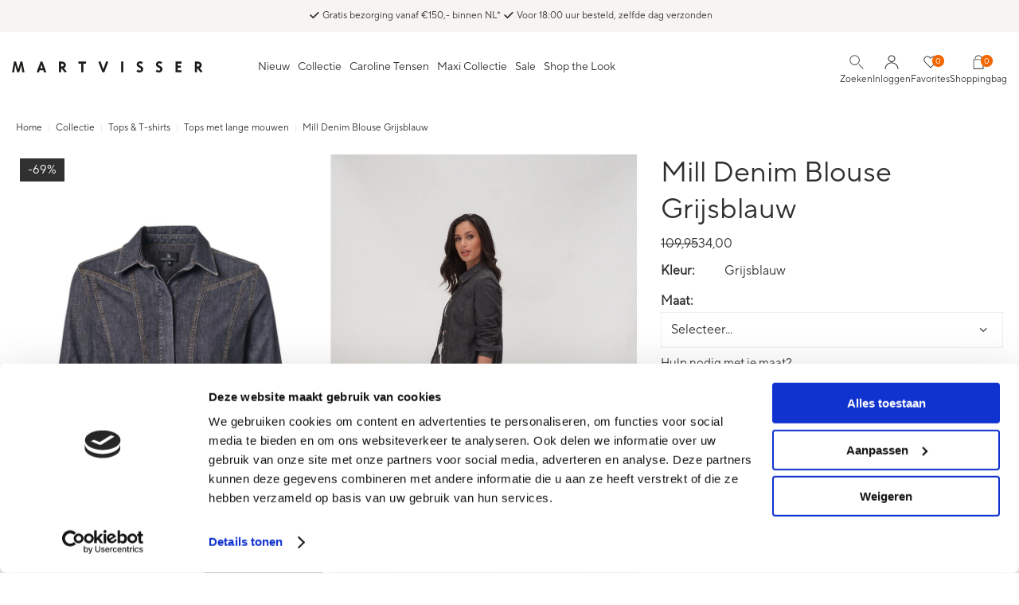

--- FILE ---
content_type: text/html; charset=utf-8
request_url: https://www.martvisser.nl/nl/2845731/mill-denim-blouse-grijsblauw/
body_size: 24721
content:
<!DOCTYPE html>


<html lang="nl">
<head>
    <meta http-equiv="Content-Type" content="text/html; charset=UTF-8"/>
<!--

Powered by NextChapter eCommerce
Unlock your growth at https://www.nextchapter-ecommerce.com

-->


<title>Mart Visser Mill Denim Blouse Grijsblauw</title>

<meta name="description" content="Mart loves denim! De Mill denim blouse is gemaakt van een lichtgewicht denimstof en bevat hoogwaardige designerdetails. Het ontwerp is afgewerkt met fijne grafische deelnaden die zorgen voor een uniek lijnenspel. De dames denim blouse valt op de heup en h">
    <meta property="og:image" content="https://cdn.nextchapter-ecommerce.com/pim/Files/Product/large/2562044_5010479_4.jpg">

<meta property="og:title" content="Mart Visser Mill Denim Blouse Grijsblauw">
<meta property="og:description" content="Mart loves denim! De Mill denim blouse is gemaakt van een lichtgewicht denimstof en bevat hoogwaardige designerdetails. Het ontwerp is afgewerkt met fijne grafische deelnaden die zorgen voor een uniek lijnenspel. De dames denim blouse valt op de heup en h">
<meta property="og:url" content="https://www.martvisser.nl/nl/2845731/mill-denim-blouse-grijsblauw/">

<meta name="format-detection" content="telephone=no">
<meta name="msapplication-tap-highlight" content="no">


    <meta name="viewport" content="width=device-width, initial-scale=1">

    <meta name="robots" content="index,follow">

<meta name="copyright" content="Copyright © NextChapter Software B.V. - All rights reserved">
<meta name="author" content="NextChapter Software B.V.">

<meta name="google-site-verification" content="uDWrO_eDqZJQ4l0z2Hm_su-7r6SxBRGKb2MEjx9Jz0Q" />
<meta name="facebook-domain-verification" content="ya2ffnck8pjzz5ufnkzjvhkp97upsv" />
    <link rel="canonical" href="https://www.martvisser.nl/nl/2845731/mill-denim-blouse-grijsblauw/">

    <link rel="shortcut icon" href="//cdn.nextchapter-ecommerce.com/Public/martvisser_nl/images/favicon.png">
    <link rel="apple-touch-icon" sizes="57x57" href="//cdn.nextchapter-ecommerce.com/Public/martvisser_nl/Images/homescreen_mobile.png">
    <link rel="apple-touch-icon" sizes="114x114" href="//cdn.nextchapter-ecommerce.com/Public/martvisser_nl/Images/homescreen_mobile_retina.png">
    <link rel="apple-touch-icon" sizes="72x72" href="//cdn.nextchapter-ecommerce.com/Public/martvisser_nl/Images/homescreen_tablet.png">
    <link rel="apple-touch-icon" sizes="144x144" href="//cdn.nextchapter-ecommerce.com/Public/martvisser_nl/Images/homescreen_tablet_retina.png">

<link rel="Stylesheet" type="text/css" href="//cdn.nextchapter-ecommerce.com/Public/Styles/GetCss?s=martvisser_nl&amp;m=m&amp;p=1.191.3.0&amp;v=prod">


    
<script>
    !function(n,o,t){n.nextchapter={cookies:function e(){function c(o,t){var e=o[1];(!e||t[e])&&(0,o[0])(t,n)}function i(n){o.push(n)}return{onConsent:function(n,o){o?i([o,n]):i([n])},consented:function(n){for(var t=0,e=o.length;t<e;t++)c(o[t],n)},isConsented:function(o){var e=n[t]();return!!e&&!!e[o]&&e[o]}}}()}}(window,[],"getCookieConsent");

</script>


<script>
    dataLayer = [];

    
    nextchapter.cookies.onConsent(function(consent) {
        if (consent.preferences)
            dataLayer.push({ 'event': 'cookieconsent_preferences' });

        if (consent.statistics)
            dataLayer.push({ 'event': 'cookieconsent_statistics' });

        if (consent.marketing)
            dataLayer.push({ 'event': 'cookieconsent_marketing' });
    });
</script>
        
    
    <script>
        dataLayer.push({
            'pageType': 'product',
            'id': 2845731,
            'price': 34.00,
            'currency': 'EUR',
            'name': 'Mill Denim Blouse Grijsblauw',
            'pageCategory': 'Online Outlet',
            'pageSubCategory': '',
            'brand': 'Mart Visser'
        });
    </script>



<script>
    
    dataLayer.push({
        'event': 'viewItem',
        'ecommerce': {
            'detail': {
                'actionField': { 'list': 'Online Outlet' },
                'products': [
                    {'name':'Mill Denim Blouse Grijsblauw','id':'2845731','price':'34.00','brand':'Mart Visser','category':'Online Outlet'}
                ]
            }
        }
    });
</script>

    



<script>

        
        (function (w, d, s, l, i) {
            w[l] = w[l] || []; w[l].push({
                'gtm.start':
                    new Date().getTime(), event: 'gtm.js'
            }); var f = d.getElementsByTagName(s)[0],
                j = d.createElement(s), dl = l != 'dataLayer' ? '&l=' + l : ''; j.async = true; j.src =
                '//sst.martvisser.nl/gtm.js?id=' + i + dl; f.parentNode.insertBefore(j, f);
        })(window, document, 'script', 'dataLayer', 'GTM-PT323Q');
        
</script>
                        <script id="Cookiebot" src="https://consent.cookiebot.com/uc.js"
            data-cbid="6fa00771-535b-4db4-8673-b6c622661916" type="text/javascript" async></script>
    <script>
        window.getCookieConsent = function() {
            return window.Cookiebot.consent;
        };

        function CookiebotCallback_OnAccept() {
            nextchapter.cookies.consented(window.Cookiebot.consent);
        }
    </script>



    

<script>
    nextchapter.cookies.onConsent('marketing', function () {
        !function(f,b,e,v,n,t,s){if(f.fbq){return;}n=f.fbq=function(){n.callMethod?
                n.callMethod.apply(n,arguments):n.queue.push(arguments)};if(!f._fbq)f._fbq=n;
            n.push=n;n.loaded=!0;n.version='2.0';n.queue=[];t=b.createElement(e);t.async=!0;
            t.src=v;s=b.getElementsByTagName(e)[0];s.parentNode.insertBefore(t,s)}(window,
            document,'script','https://connect.facebook.net/en_US/fbevents.js');

        fbq('init','552738381555818');
        fbq('track', 'PageView');
    });
</script>

    <script src="https://cdn.segmentify.com/07df1b14-2929-44a4-89b4-72794a3e14d6/segmentify.js"></script>


    
    </head>
<body class="martvisserresponsivetemplate product-detail responsive">
    <div id="jq-loadingGif" class="loadingOverlay" style="display: none;">
        <img alt="Loading..." src="//cdn.nextchapter-ecommerce.com/Public/martvisser_nl/Images/loader.gif" />
    </div>
    <div id="wrap-all" class="wrap_all">
<div id="addedToCart" class="addedToCart" data-type="Toast" style="display: none;">
    <div id="cart-template-pre" class="wrapper">
        <div class="addedProductDetails">
            <img alt="Loading..." class="loader" src="//cdn.nextchapter-ecommerce.com/Public/martvisser_nl/Images/loader.gif" />
        </div>
    </div>
    <div id="cart-template-target" class="wrapper">
        <div class="template-placeholder">
        </div>
    </div>
</div>



<header class="site-header" id="header">
    <div class="site-header__usps">
        <div class="wrapper">
            

    <div class="uspList">
        <ul class="items">
                <li class="usp1 usp-116C7">
    <span class="icon"></span>
    <span class="description">Gratis bezorging vanaf €150,- binnen NL*</span>
                </li>
                <li class="usp2 usp-11751">
    <span class="icon"></span>
    <span class="description">Voor 18:00 uur besteld, zelfde dag verzonden</span>
                </li>
        </ul>
    </div>


        </div>
    </div>
    <div class="site-header__main">
        <div class="wrapper">
            <a href="/nl/" title="Home" class="top_nav_logo headerLogo">
    <img alt="martvisser_nl" src="https://cdn.nextchapter-ecommerce.com/Public/martvisser_nl/Images/logo.svg" />
</a>

            <div class="site-header__buttons header-buttons">
        <a id="searchButton" class="header-buttons__item header-buttons__item--search" title="Zoeken" href="#">
            <span class="header-buttons__label">Zoeken</span>
        </a>
        <a class="header-buttons__item header-buttons__item--login" href="/nl/account/inloggen/" title="Inloggen">
        <span class="header-buttons__label">Inloggen</span>
    </a>
            <a href="/nl/vind-een-winkel/" class="header-buttons__item header-buttons__item--locator"
           title="Winkels"><span class="header-buttons__label">Winkels</span></a>
    <a class="header-buttons__item header-buttons__item--favorites" href="/nl/account/mijn-favorieten/" title="Favorites">
    <span class="header-buttons__label">Favorites</span>
    <span class="header-buttons__count favorite-count">0</span>
</a>
    

<a id="headerCartButton" href="/nl/winkelwagen/" title="Shoppingbag" class="header-buttons__item header-buttons__item--cart cart-button" style="">
    <span id="cartCount" class="cart-button__count"></span>
    <span id="cartTotal" class="cart-button__total"></span>
    <span class="header-buttons__label cart-button__label">Shoppingbag</span>
</a>    <a id="sideBarButton" class="header-buttons__item header-buttons__item--hamburger" title="Menu" href="#">
        <span class="header-buttons__label">Menu</span>
    </a>
    <div class="more_dd">
        <div class="more_dd-header">
            <a href="#" class="closeButton" title="Sluiten"></a>
        </div>
        <div id="menuContainer" class="more_dd_container">
    

<div id="moreDdShoppable" class="moredd_shoppable buttons">
    <span class="title">Shop</span>
        <ul>
                <li>
                    <a class="category category-312F5"
                       data-key="category" data-urlkey="nieuw"
                       href="/nl/nieuw/" data-hide-loader="true">
                        Nieuw
                    </a>
                </li>
                <li>
                    <a class="category category-312F6 shoppable_button opens-shoppable-menu-page"
                       data-key="category" data-urlkey="collectie"
                       href="/nl/collectie/" data-hide-loader="true">
                        Collectie
                    </a>
                </li>
                <li>
                    <a class="category category-31308"
                       data-key="category" data-urlkey="caroline-tensen"
                       href="/nl/caroline-tensen/" data-hide-loader="true">
                        Caroline Tensen
                    </a>
                </li>
                <li>
                    <a class="category category-3130A shoppable_button opens-shoppable-menu-page"
                       data-key="category" data-urlkey="maxi-collectie"
                       href="/nl/maxi-collectie/" data-hide-loader="true">
                        Maxi Collectie
                    </a>
                </li>
                <li>
                    <a class="category category-3130B shoppable_button opens-shoppable-menu-page"
                       data-key="category" data-urlkey="sale"
                       href="/nl/sale/" data-hide-loader="true">
                        Sale
                    </a>
                </li>
        </ul>

    <div class="shoppable_container" id="shoppable_container" data-item-class="items" data-url="/nl/categorie/shoppablemenu/"></div>




    <a class="shop shop--bundles shoppable_button opens-product-bundles" href="#">
        Shop the Look
    </a>
    <div class="shoppable_container" id="shoppable_bundle_container" data-first-level="bundles" data-url="/nl/categorie/shoppablemenu/">
        <div class="items">
            <a href="#" class="back closes-product-bundles">Terug naar menu</a>
            <ul>
                    <li>
                        <a href="/nl/productset/categorie/fallwinter-looks/">
                            Fall/Winter Looks
                        </a>
                    </li>
                    <li>
                        <a href="/nl/productset/categorie/springsummer-looks/">
                            Spring/Summer Looks
                        </a>
                    </li>
                    <li>
                        <a href="/nl/productset/categorie/looks-caroline-tensen/">
                            Looks Caroline Tensen
                        </a>
                    </li>
                    <li>
                        <a href="/nl/productset/categorie/special-set-price/">
                            Special Set Price
                        </a>
                    </li>
                    <li>
                        <a href="/nl/productset/categorie/at-the-runway/">
                            At the Runway
                        </a>
                    </li>
                    <li>
                        <a href="/nl/productset/categorie/seen-on-instagram/">
                            Seen on Instagram
                        </a>
                    </li>
            </ul>
        </div>
    </div>
        </div>
            <div class="moredd_account buttons">
            <span class="title">Account</span>
                <a class="header-buttons__item header-buttons__item--login" href="/nl/account/inloggen/" title="Inloggen">
        <span class="header-buttons__label">Inloggen</span>
    </a>

<a class="favorites" href="/nl/account/mijn-favorieten/" title="Favorites">
    Favorites
    (<span class="favorite-count">0</span>)
</a>
        </div>
                <div class="moredd_stores buttons">
            <span class="title">Winkels</span>

            <a href="/nl/vind-een-winkel/" class="locator">
                Vind een winkel
            </a>
        </div>
                <div class="moredd_service buttons">
            <span class="title">Service</span>
                <a class="service newsletter" href="/nl/nieuwsbrief/aanmelden/" title="Nieuwsbrief">
                    Nieuwsbrief
                </a>
            <a class="service" href="/nl/pages/verzendinformatie/" target="">Verzendinformatie</a>                    </div>
            <div class="moredd_info buttons">
            <span class="title">Over Mart Visser</span>
<a class="info" href="/nl/pages/contact/" target="">Contact</a><a class="info" href="/nl/pages/colofon/" target="">Colofon</a>        </div>
</div>

    </div>
</div>
            <div class="searchbar">
    <div id="search-bar">
<form action="/nl/zoeken/" id="searchForm" method="post">            <a class="searchbarArrow do-search" href="/nl/zoeken/">Zoeken</a>
<input autocomplete="off" id="txtSearch" name="txtSearch" placeholder="Zoeken..." type="text" />
<a href="#" id="txtSearch_clear" class="clear" style="display: none;">x</a>
<label for="txtSearch" class="sr-only">Zoeken...</label>
</form>        <a href="#" class="searchbar__hide" title="Sluiten">Sluiten</a>
    </div>
</div>

            <nav class="site-header__navigation navbar">
    <ul class="navbar__list">
            <li class="navbar__item ">
                <a href="/nl/nieuw/" class="nieuw category-312F5 navbar__link">
                    Nieuw
                </a>
            </li>
            <li class="navbar__item navbar__item--has-dropdown">
                <a href="/nl/collectie/" class="collectie category-312F6 navbar__link">
                    Collectie
                </a>
                    <div class="navbar__dropdown nav-dropdown">
                        <div class="wrapper">
                                <div class="nav-dropdown__column nav-dropdown__column--column-1">
            <div class="nav-dropdown__section">
                <div class="nav-dropdown__section-title">Collectie</div>
                <ul class="nav-dropdown__list">
                        <li class="nav-dropdown__item category-312F6">
                            <a href="/nl/collectie/" class="nav-dropdown__item-link"
                               >
                                <span class="nav-dropdown__item-label">
                                    Mart Visser
                                </span>
                            </a>
                        </li>
                        <li class="nav-dropdown__item category-31308">
                            <a href="/nl/caroline-tensen/" class="nav-dropdown__item-link"
                               >
                                <span class="nav-dropdown__item-label">
                                    Caroline Tensen Collectie
                                </span>
                            </a>
                        </li>
                        <li class="nav-dropdown__item category-3130A">
                            <a href="/nl/maxi-collectie/" class="nav-dropdown__item-link"
                               >
                                <span class="nav-dropdown__item-label">
                                    Maxi Collectie
                                </span>
                            </a>
                        </li>
                        <li class="nav-dropdown__item category-31B57">
                            <a href="/nl/collectie/sustainable-items/" class="nav-dropdown__item-link"
                               >
                                <span class="nav-dropdown__item-label">
                                    Sustainable Items
                                </span>
                            </a>
                        </li>
                                    </ul>
            </div>
    </div>
    <div class="nav-dropdown__column nav-dropdown__column--column-2">
            <div class="nav-dropdown__section">
                <div class="nav-dropdown__section-title">Categorie&#235;n</div>
                <ul class="nav-dropdown__list">
                        <li class="nav-dropdown__item category-312E4">
                            <a href="/nl/collectie/jurken-en-tunieken/" class="nav-dropdown__item-link"
                               >
                                <span class="nav-dropdown__item-label">
                                    Jurken &amp; Tunieken
                                </span>
                            </a>
                        </li>
                        <li class="nav-dropdown__item category-312FA">
                            <a href="/nl/collectie/jassen/" class="nav-dropdown__item-link"
                               >
                                <span class="nav-dropdown__item-label">
                                    Jassen
                                </span>
                            </a>
                        </li>
                        <li class="nav-dropdown__item category-312FD">
                            <a href="/nl/collectie/blazers-en-jackets/" class="nav-dropdown__item-link"
                               >
                                <span class="nav-dropdown__item-label">
                                    Blazers &amp; Jackets
                                </span>
                            </a>
                        </li>
                        <li class="nav-dropdown__item category-31311">
                            <a href="/nl/collectie/blouses/" class="nav-dropdown__item-link"
                               >
                                <span class="nav-dropdown__item-label">
                                    Blouses
                                </span>
                            </a>
                        </li>
                        <li class="nav-dropdown__item category-312FE">
                            <a href="/nl/collectie/truien-en-vesten/" class="nav-dropdown__item-link"
                               >
                                <span class="nav-dropdown__item-label">
                                    Truien &amp; Vesten
                                </span>
                            </a>
                        </li>
                        <li class="nav-dropdown__item category-31302">
                            <a href="/nl/collectie/tops-en-t-shirts/" class="nav-dropdown__item-link"
                               >
                                <span class="nav-dropdown__item-label">
                                    Tops &amp; T-shirts
                                </span>
                            </a>
                        </li>
                        <li class="nav-dropdown__item category-31303">
                            <a href="/nl/collectie/broeken-en-rokken/" class="nav-dropdown__item-link"
                               >
                                <span class="nav-dropdown__item-label">
                                    Broeken &amp; Rokken
                                </span>
                            </a>
                        </li>
                        <li class="nav-dropdown__item category-31B55">
                            <a href="/nl/collectie/essentials/" class="nav-dropdown__item-link"
                               >
                                <span class="nav-dropdown__item-label">
                                    Essentials
                                </span>
                            </a>
                        </li>
                        <li class="nav-dropdown__item category-31304">
                            <a href="/nl/collectie/accessoires/" class="nav-dropdown__item-link"
                               >
                                <span class="nav-dropdown__item-label">
                                    Accessoires
                                </span>
                            </a>
                        </li>
                                    </ul>
            </div>
    </div>
    <div class="nav-dropdown__column nav-dropdown__column--column-3">
            <div class="nav-dropdown__section">
                <div class="nav-dropdown__section-title">Overig</div>
                <ul class="nav-dropdown__list">
                        <li class="nav-dropdown__item category-33F93">
                            <a href="/nl/collectie/matching-sets/" class="nav-dropdown__item-link"
                               >
                                <span class="nav-dropdown__item-label">
                                    Matching Sets
                                </span>
                            </a>
                        </li>
                        <li class="nav-dropdown__item category-3130C">
                            <a href="/nl/collectie/bestsellers/" class="nav-dropdown__item-link"
                               >
                                <span class="nav-dropdown__item-label">
                                    Bestsellers
                                </span>
                            </a>
                        </li>
                        <li class="nav-dropdown__item category-31305">
                            <a href="/nl/collectie/last-chance/" class="nav-dropdown__item-link"
                               >
                                <span class="nav-dropdown__item-label">
                                    Last Chance
                                </span>
                            </a>
                        </li>
                                    </ul>
            </div>
    </div>
    <div class="nav-dropdown__column nav-dropdown__column--column-4">
            <div class="nav-dropdown__section">
                <div class="nav-dropdown__section-title">Gelegenheid</div>
                <ul class="nav-dropdown__list">
                        <li class="nav-dropdown__item category-32554">
                            <a href="/nl/collectie/feestelijke-kleding/" class="nav-dropdown__item-link"
                               >
                                <span class="nav-dropdown__item-label">
                                    Feestelijk
                                </span>
                            </a>
                        </li>
                        <li class="nav-dropdown__item category-32930">
                            <a href="/nl/collectie/zakelijke-kleding/" class="nav-dropdown__item-link"
                               >
                                <span class="nav-dropdown__item-label">
                                    Zakelijk
                                </span>
                            </a>
                        </li>
                        <li class="nav-dropdown__item category-32931">
                            <a href="/nl/collectie/vakantie-kleding/" class="nav-dropdown__item-link"
                               >
                                <span class="nav-dropdown__item-label">
                                    Vakantie
                                </span>
                            </a>
                        </li>
                                    </ul>
            </div>
    </div>
    <div class="nav-dropdown__column nav-dropdown__column--column-5">
            <div class="nav-dropdown__section nav-dropdown__section--has-image">
                
                        <a href="/nl/collectie/the-party-collection/" class="nav-dropdown__section-image-link">
                            <img class="lazy nav-dropdown__section-image" data-src="//cdn.nextchapter-ecommerce.com/Public/MenuBlocks/1844-52074-.jpg" src="//cdn.nextchapter-ecommerce.com/Public/martvisser_nl/Images/loader.gif">
                        </a>
                <ul class="nav-dropdown__list">
                                    </ul>
            </div>
    </div>
    <div class="nav-dropdown__column nav-dropdown__column--column-6">
            <div class="nav-dropdown__section nav-dropdown__section--has-image">
                
                        <a href="/nl/collectie/jurken-en-tunieken/" class="nav-dropdown__section-image-link">
                            <img class="lazy nav-dropdown__section-image" data-src="//cdn.nextchapter-ecommerce.com/Public/MenuBlocks/1844-06461-.jpg" src="//cdn.nextchapter-ecommerce.com/Public/martvisser_nl/Images/loader.gif">
                        </a>
                <ul class="nav-dropdown__list">
                                    </ul>
            </div>
    </div>

                        </div>
                    </div>
            </li>
            <li class="navbar__item ">
                <a href="/nl/caroline-tensen/" class="caroline-tensen category-31308 navbar__link">
                    Caroline Tensen
                </a>
            </li>
            <li class="navbar__item navbar__item--has-dropdown">
                <a href="/nl/maxi-collectie/" class="maxi-collectie category-3130A navbar__link">
                    Maxi Collectie
                </a>
                    <div class="navbar__dropdown nav-dropdown">
                        <div class="wrapper">
                                <div class="nav-dropdown__column nav-dropdown__column--column-1">
            <div class="nav-dropdown__section">
                <div class="nav-dropdown__section-title">Categorie&#235;n </div>
                <ul class="nav-dropdown__list">
                        <li class="nav-dropdown__item category-3130A">
                            <a href="/nl/maxi-collectie/" class="nav-dropdown__item-link"
                               >
                                <span class="nav-dropdown__item-label">
                                    Alle Maxi Collectie
                                </span>
                            </a>
                        </li>
                        <li class="nav-dropdown__item category-3130F">
                            <a href="/nl/maxi-collectie/maxi-jurken-en-tunieken/" class="nav-dropdown__item-link"
                               >
                                <span class="nav-dropdown__item-label">
                                    Maxi Jurken &amp; Tunieken
                                </span>
                            </a>
                        </li>
                        <li class="nav-dropdown__item category-31310">
                            <a href="/nl/maxi-collectie/maxi-jassen/" class="nav-dropdown__item-link"
                               >
                                <span class="nav-dropdown__item-label">
                                    Maxi Jassen
                                </span>
                            </a>
                        </li>
                        <li class="nav-dropdown__item category-31312">
                            <a href="/nl/maxi-collectie/maxi-blazers-en-jackets/" class="nav-dropdown__item-link"
                               >
                                <span class="nav-dropdown__item-label">
                                    Maxi Blazers &amp; Jackets
                                </span>
                            </a>
                        </li>
                        <li class="nav-dropdown__item category-31314">
                            <a href="/nl/maxi-collectie/maxi-blouses/" class="nav-dropdown__item-link"
                               >
                                <span class="nav-dropdown__item-label">
                                    Maxi Blouses
                                </span>
                            </a>
                        </li>
                        <li class="nav-dropdown__item category-31313">
                            <a href="/nl/maxi-collectie/maxi-truien-en-vesten/" class="nav-dropdown__item-link"
                               >
                                <span class="nav-dropdown__item-label">
                                    Maxi Truien &amp; Vesten
                                </span>
                            </a>
                        </li>
                        <li class="nav-dropdown__item category-31319">
                            <a href="/nl/maxi-collectie/maxi-tops-en-t-shirts/" class="nav-dropdown__item-link"
                               >
                                <span class="nav-dropdown__item-label">
                                    Maxi Tops &amp; T-shirts
                                </span>
                            </a>
                        </li>
                        <li class="nav-dropdown__item category-31318">
                            <a href="/nl/maxi-collectie/maxi-broeken-en-rokken/" class="nav-dropdown__item-link"
                               >
                                <span class="nav-dropdown__item-label">
                                    Maxi Broeken &amp; Rokken
                                </span>
                            </a>
                        </li>
                        <li class="nav-dropdown__item category-31304">
                            <a href="/nl/collectie/accessoires/" class="nav-dropdown__item-link"
                               >
                                <span class="nav-dropdown__item-label">
                                    Accessoires
                                </span>
                            </a>
                        </li>
                                    </ul>
            </div>
    </div>
    <div class="nav-dropdown__column nav-dropdown__column--column-2">
            <div class="nav-dropdown__section">
                <div class="nav-dropdown__section-title">Overig</div>
                <ul class="nav-dropdown__list">
                        <li class="nav-dropdown__item category-33F93">
                            <a href="/nl/collectie/matching-sets/" class="nav-dropdown__item-link"
                               >
                                <span class="nav-dropdown__item-label">
                                    Matching Sets
                                </span>
                            </a>
                        </li>
                        <li class="nav-dropdown__item category-3130C">
                            <a href="/nl/collectie/bestsellers/" class="nav-dropdown__item-link"
                               >
                                <span class="nav-dropdown__item-label">
                                    Bestsellers
                                </span>
                            </a>
                        </li>
                        <li class="nav-dropdown__item category-31305">
                            <a href="/nl/collectie/last-chance/" class="nav-dropdown__item-link"
                               >
                                <span class="nav-dropdown__item-label">
                                    Last Chance
                                </span>
                            </a>
                        </li>
                                    </ul>
            </div>
    </div>

                        </div>
                    </div>
            </li>
            <li class="navbar__item navbar__item--has-dropdown">
                <a href="/nl/sale/" class="sale category-3130B navbar__link">
                    Sale
                </a>
                    <div class="navbar__dropdown nav-dropdown">
                        <div class="wrapper">
                                <div class="nav-dropdown__column nav-dropdown__column--column-1">
            <div class="nav-dropdown__section">
                <div class="nav-dropdown__section-title">Selecties</div>
                <ul class="nav-dropdown__list">
                        <li class="nav-dropdown__item category-32D04">
                            <a href="/nl/sale/winter-deals/" class="nav-dropdown__item-link"
                               >
                                <span class="nav-dropdown__item-label">
                                    Winter Deals
                                </span>
                            </a>
                        </li>
                        <li class="nav-dropdown__item category-3130B">
                            <a href="/nl/sale/" class="nav-dropdown__item-link"
                               >
                                <span class="nav-dropdown__item-label">
                                    Alle Sale
                                </span>
                            </a>
                        </li>
                        <li class="nav-dropdown__item category-327ED">
                            <a href="/nl/sale/-20/" class="nav-dropdown__item-link"
                               >
                                <span class="nav-dropdown__item-label">
                                    -20%
                                </span>
                            </a>
                        </li>
                        <li class="nav-dropdown__item category-32772">
                            <a href="/nl/sale/-30/" class="nav-dropdown__item-link"
                               >
                                <span class="nav-dropdown__item-label">
                                    -30%
                                </span>
                            </a>
                        </li>
                        <li class="nav-dropdown__item category-32771">
                            <a href="/nl/sale/-40/" class="nav-dropdown__item-link"
                               >
                                <span class="nav-dropdown__item-label">
                                    -40%
                                </span>
                            </a>
                        </li>
                        <li class="nav-dropdown__item category-32770">
                            <a href="/nl/sale/-50/" class="nav-dropdown__item-link"
                               >
                                <span class="nav-dropdown__item-label">
                                    -50%
                                </span>
                            </a>
                        </li>
                                    </ul>
            </div>
    </div>
    <div class="nav-dropdown__column nav-dropdown__column--column-2">
            <div class="nav-dropdown__section">
                <div class="nav-dropdown__section-title">Overig</div>
                <ul class="nav-dropdown__list">
                        <li class="nav-dropdown__item category-31305">
                            <a href="/nl/collectie/last-chance/" class="nav-dropdown__item-link"
                               >
                                <span class="nav-dropdown__item-label">
                                    Last Chance
                                </span>
                            </a>
                        </li>
                        <li class="nav-dropdown__item category-3130C">
                            <a href="/nl/collectie/bestsellers/" class="nav-dropdown__item-link"
                               >
                                <span class="nav-dropdown__item-label">
                                    Bestsellers
                                </span>
                            </a>
                        </li>
                                    </ul>
            </div>
    </div>
    <div class="nav-dropdown__column nav-dropdown__column--column-3">
            <div class="nav-dropdown__section nav-dropdown__section--has-image">
                
                        <a href="/nl/sale/-20/" class="nav-dropdown__section-image-link">
                            <img class="lazy nav-dropdown__section-image" data-src="//cdn.nextchapter-ecommerce.com/Public/MenuBlocks/1844-02839-.jpg" src="//cdn.nextchapter-ecommerce.com/Public/martvisser_nl/Images/loader.gif">
                        </a>
                <ul class="nav-dropdown__list">
                                    </ul>
            </div>
    </div>
    <div class="nav-dropdown__column nav-dropdown__column--column-4">
            <div class="nav-dropdown__section nav-dropdown__section--has-image">
                
                        <a href="/nl/sale/-30/" class="nav-dropdown__section-image-link">
                            <img class="lazy nav-dropdown__section-image" data-src="//cdn.nextchapter-ecommerce.com/Public/MenuBlocks/1844-94749-.jpg" src="//cdn.nextchapter-ecommerce.com/Public/martvisser_nl/Images/loader.gif">
                        </a>
                <ul class="nav-dropdown__list">
                                    </ul>
            </div>
    </div>
    <div class="nav-dropdown__column nav-dropdown__column--column-5">
            <div class="nav-dropdown__section nav-dropdown__section--has-image">
                
                        <a href="/nl/sale/-40/" class="nav-dropdown__section-image-link">
                            <img class="lazy nav-dropdown__section-image" data-src="//cdn.nextchapter-ecommerce.com/Public/MenuBlocks/1844-62710-.jpg" src="//cdn.nextchapter-ecommerce.com/Public/martvisser_nl/Images/loader.gif">
                        </a>
                <ul class="nav-dropdown__list">
                                    </ul>
            </div>
    </div>
    <div class="nav-dropdown__column nav-dropdown__column--column-6">
            <div class="nav-dropdown__section nav-dropdown__section--has-image">
                
                        <a href="/nl/sale/-50/" class="nav-dropdown__section-image-link">
                            <img class="lazy nav-dropdown__section-image" data-src="//cdn.nextchapter-ecommerce.com/Public/MenuBlocks/1844-73772-.jpg" src="//cdn.nextchapter-ecommerce.com/Public/martvisser_nl/Images/loader.gif">
                        </a>
                <ul class="nav-dropdown__list">
                                    </ul>
            </div>
    </div>

                        </div>
                    </div>
            </li>

                <li class="navbar__item navbar__item--bundles">
                    <a href="#" class="expandMenu navbar__link">
                        Shop the Look
                    </a>
                    <ul class="items" style="display: none;">
                            <li>
                                <a href="/nl/productset/categorie/fallwinter-looks/">Fall/Winter Looks</a>
                            </li>
                            <li>
                                <a href="/nl/productset/categorie/springsummer-looks/">Spring/Summer Looks</a>
                            </li>
                            <li>
                                <a href="/nl/productset/categorie/looks-caroline-tensen/">Looks Caroline Tensen</a>
                            </li>
                            <li>
                                <a href="/nl/productset/categorie/special-set-price/">Special Set Price</a>
                            </li>
                            <li>
                                <a href="/nl/productset/categorie/at-the-runway/">At the Runway</a>
                            </li>
                            <li>
                                <a href="/nl/productset/categorie/seen-on-instagram/">Seen on Instagram</a>
                            </li>
                    </ul>
                </li>

        
    </ul>
</nav>

        </div>
    </div>
</header>





<div class="middle" id="middle">    <div id="product-content" class="product-content">
        

<div class="breadCrumbWrapper noBackLinkPhone">
    <div class="breadCrumbTrail" itemscope itemtype="http://schema.org/BreadcrumbList">
<span class="breadCrumbItem" itemprop="itemListElement" itemscope itemtype="http://schema.org/ListItem">
<a href="/nl/" title="Home" itemprop="item"><span itemprop="name">Home</span></a>
<meta itemprop="position" content="1" />
</span>
<span class="seperator">-&gt;</span><span class="breadCrumbItem" itemprop="itemListElement" itemscope itemtype="http://schema.org/ListItem">
<a href="/nl/collectie/" title="Collectie" itemprop="item"><span itemprop="name">Collectie</span></a>
<meta itemprop="position" content="2" />
</span>
<span class="seperator">-&gt;</span><span class="breadCrumbItem" itemprop="itemListElement" itemscope itemtype="http://schema.org/ListItem">
<a href="/nl/collectie/tops-en-t-shirts/" title="Tops & T-shirts" itemprop="item"><span itemprop="name">Tops & T-shirts</span></a>
<meta itemprop="position" content="3" />
</span>
<span class="seperator">-&gt;</span><span class="breadCrumbItem" itemprop="itemListElement" itemscope itemtype="http://schema.org/ListItem">
<a href="/nl/collectie/tops-en-t-shirts/tops-met-lange-mouwen/" title="Tops met lange mouwen" itemprop="item"><span itemprop="name">Tops met lange mouwen</span></a>
<meta itemprop="position" content="4" />
</span>
<span class="seperator">-&gt;</span><span class="breadCrumbItem" itemprop="itemListElement" itemscope itemtype="http://schema.org/ListItem">
<span itemprop="name">Mill Denim Blouse Grijsblauw</span>
<meta itemprop="item" content="https://www.martvisser.nl/nl/2845731/mill-denim-blouse-grijsblauw/" />
<meta itemprop="position" content="5" />
</span>
</div>

</div>



        <div class="content">
            <div id="pd_container" class="pd_template_MartVisserResponsiveTemplate">
                <link href="https://cdn.nextchapter-ecommerce.com//Scripts/photoswipe/photoswipe.css" rel="stylesheet" />

<div class="product_detail" data-sticky="{&quot;largeAnchor&quot;:&quot;.bottom&quot;,&quot;sizeSelect&quot;:&quot;.variant-row--variant1&quot;,&quot;largeScrolling&quot;:&quot;.product-detail__container&quot;,&quot;expandingInfo&quot;:&quot;.expand&quot;}" id="productDetail">    <div class="pd_top">
        <div class="detailImage">
            <img alt="Overlay Last Sizes" class="lazy-overlay overlay overlay-last-sizes" data-src="//cdn.nextchapter-ecommerce.com/Public/OverlayImages/4265-96976-overlay-last-sizes_lastsizes.png" src="//cdn.nextchapter-ecommerce.com/Public/Images/no_loader.png">

                <span id="discountRate" class="discountRate">
        -69%
    </span>


<div class="product-detail-image" itemscope itemtype="http://schema.org/ImageGallery" data-width="100%" data-height="100%" data-nav="dots" data-click="false" data-zoom-level="1.5">
            <figure itemprop="associatedMedia" itemscope itemtype="http://schema.org/ImageObject">
                <a href="https://cdn.nextchapter-ecommerce.com/pim/Files/Product/xxlarge/2562044_5010479_4.jpg" itemprop="contentUrl" data-size="auto">
                    <img src="https://cdn.nextchapter-ecommerce.com/pim/Files/Product/xxlarge/2562044_5010479_4.jpg" itemprop="thumbnail"
                         alt="Mill Denim Blouse Grijsblauw"/>
                </a>
            </figure>
            <figure itemprop="associatedMedia" itemscope itemtype="http://schema.org/VideoObject">
                <meta itemprop="uploadDate" content="2022-12-20T11:20:30.0830000Z"/>
                <meta itemprop="name" content="Mill Denim Blouse Grijsblauw"/>
                <meta itemprop="thumbnailUrl" content="https://i.vimeocdn.com/video/1827358068-95e688416f73e81d98bedaeca0d2b6897b394afba0f3327ca711a45cf540e2f8-d_100x75"/>
                <a href="https://player.vimeo.com/progressive_redirect/playback/930569326/rendition/1080p/file.mp4?loc=external&amp;log_user=0&amp;signature=3ac49f726a0cda996cff339f3bfd707153f94053dbf4cf3788e88ffc9a7fcd98" itemprop="contentUrl" data-size="auto" data-type="video"
                   data-video="<div class='video-wrapper'><video class='pswp__video' autoplay='true' playsinline='true'><source class='mp4' src='https://player.vimeo.com/progressive_redirect/playback/930569326/rendition/1080p/file.mp4?loc=external&amp;log_user=0&amp;signature=3ac49f726a0cda996cff339f3bfd707153f94053dbf4cf3788e88ffc9a7fcd98' type='video/mp4'></video></div>">
                    <img src="https://i.vimeocdn.com/filter/overlay?src0=https://i.vimeocdn.com/video/1827358068-95e688416f73e81d98bedaeca0d2b6897b394afba0f3327ca711a45cf540e2f8-d_100x75&amp;src1=http://f.vimeocdn.com/p/images/crawler_play.png" itemprop="thumbnail" alt="Mill Denim Blouse Grijsblauw" style="display: none;"/>
                    <video muted playsinline autoplay loop>
                        <source class="mp4" src="https://player.vimeo.com/progressive_redirect/playback/930569326/rendition/1080p/file.mp4?loc=external&amp;log_user=0&amp;signature=3ac49f726a0cda996cff339f3bfd707153f94053dbf4cf3788e88ffc9a7fcd98" type="video/mp4">
                    </video>
                </a>
            </figure>
            <figure itemprop="associatedMedia" itemscope itemtype="http://schema.org/ImageObject">
                <a href="https://cdn.nextchapter-ecommerce.com/pim/Files/Product/xxlarge/4466938_mill2.jpg" itemprop="contentUrl" data-size="auto">
                    <img src="https://cdn.nextchapter-ecommerce.com/pim/Files/Product/xxlarge/4466938_mill2.jpg" itemprop="thumbnail"
                         alt="Mill Denim Blouse Grijsblauw"/>
                </a>
            </figure>
            <figure itemprop="associatedMedia" itemscope itemtype="http://schema.org/ImageObject">
                <a href="https://cdn.nextchapter-ecommerce.com/pim/Files/Product/xxlarge/4455599_mill-blouse-denimgrijs.jpg" itemprop="contentUrl" data-size="auto">
                    <img src="https://cdn.nextchapter-ecommerce.com/pim/Files/Product/xxlarge/4455599_mill-blouse-denimgrijs.jpg" itemprop="thumbnail"
                         alt="Mill Denim Blouse Grijsblauw"/>
                </a>
            </figure>
            <figure itemprop="associatedMedia" itemscope itemtype="http://schema.org/ImageObject">
                <a href="https://cdn.nextchapter-ecommerce.com/pim/Files/Product/xxlarge/2562045_5010479_5.jpg" itemprop="contentUrl" data-size="auto">
                    <img src="https://cdn.nextchapter-ecommerce.com/pim/Files/Product/xxlarge/2562045_5010479_5.jpg" itemprop="thumbnail"
                         alt="Mill Denim Blouse Grijsblauw"/>
                </a>
            </figure>
            <figure itemprop="associatedMedia" itemscope itemtype="http://schema.org/ImageObject">
                <a href="https://cdn.nextchapter-ecommerce.com/pim/Files/Product/xxlarge/2562041_5010479_1.jpg" itemprop="contentUrl" data-size="auto">
                    <img src="https://cdn.nextchapter-ecommerce.com/pim/Files/Product/xxlarge/2562041_5010479_1.jpg" itemprop="thumbnail"
                         alt="Mill Denim Blouse Grijsblauw"/>
                </a>
            </figure>
            <figure itemprop="associatedMedia" itemscope itemtype="http://schema.org/ImageObject">
                <a href="https://cdn.nextchapter-ecommerce.com/pim/Files/Product/xxlarge/2540614_5010479_2.jpg" itemprop="contentUrl" data-size="auto">
                    <img src="https://cdn.nextchapter-ecommerce.com/pim/Files/Product/xxlarge/2540614_5010479_2.jpg" itemprop="thumbnail"
                         alt="Mill Denim Blouse Grijsblauw"/>
                </a>
            </figure>
</div>

<!-- Root element of PhotoSwipe. Must have class pswp. -->
<div class="pswp" tabindex="-1" role="dialog" aria-hidden="true">
    <div class="pswp__bg"></div>
    <div class="pswp__scroll-wrap">
        <!-- Container that holds slides. PhotoSwipe keeps only 3 slides in DOM to save memory. -->
        <div class="pswp__container">
            <!-- don't modify these 3 pswp__item elements, data is added later on -->
            <div class="pswp__item"></div>
            <div class="pswp__item"></div>
            <div class="pswp__item"></div>
        </div>
        <!-- Default (PhotoSwipeUI_Default) interface on top of sliding area. Can be changed. -->
        <div class="pswp__ui pswp__ui--hidden">
            <div class="pswp__top-bar">
                <div class="pswp__counter"></div>
                <button class="pswp__button pswp__button--close" title="Close (Esc)"></button>
                <button class="pswp__button pswp__button--fs" title="Toggle fullscreen"></button>
                <button class="pswp__button pswp__button--zoom" title="Zoom in/out"></button>
                <div class="pswp__preloader">
                    <div class="pswp__preloader__icn">
                        <div class="pswp__preloader__cut">
                            <div class="pswp__preloader__donut"></div>
                        </div>
                    </div>
                </div>
            </div>
            <div class="pswp__share-modal pswp__share-modal--hidden pswp__single-tap">
                <div class="pswp__share-tooltip"></div>
            </div>
            <button class="pswp__button pswp__button--arrow--left" title="Previous (arrow left)">
            </button>
            <button class="pswp__button pswp__button--arrow--right" title="Next (arrow right)">
            </button>
            <div class="pswp__caption">
                <div class="pswp__caption__center"></div>
            </div>
        </div>
    </div>
</div>

        </div>

        <div class="product-detail__container">
            <h1 class="product-detail__title">
    <span class="title--main">
        Mill Denim Blouse Grijsblauw
    </span>

</h1>

<form action="/nl/2845731/mill-denim-blouse-grijsblauw/" class="pd_info" data-brand="Mart Visser" data-category="Online Outlet" data-dimensions="{}" data-direct-add="true" data-metrics="{}" data-price="34.00" data-productid="2845731" data-productname="Mill Denim Blouse Grijsblauw" data-property-artikelnummerspecificatietabel="5010479" data-property-dropweekfashionpartner="40" data-property-exactgroep="F22-40" data-property-gelegenheid="Casual,Zakelijk" data-property-geslacht="Dames" data-property-gewicht="1" data-property-kleur="GRIJSB" data-property-kleurfilter="Donkerblauw,Blauw" data-property-lengte="Kort,Lange mouwen" data-property-lengteafmeting="66 cm gemeten vanaf de schouder, bij maat 38" data-property-leverancier="Efor" data-property-materiaal="Elastaan,Katoen" data-property-materialensamenstelling="98% katoen-2% elastaan" data-property-maxiproduct="Nee" data-property-pasvorm="Aansluitend" data-property-sale="Ja" data-property-seasonfashionpartner="F22" data-property-seizoen="Herfst,Lente,Winter" data-property-soort="Blouse,Jacket" data-property-stocklevel="Low stock" data-property-wasvoorschrift="Fijne was 30 graden. Met gelijkwaardige kleuren wassen. Binnenstebuiten wassen en strijken. Hangend laten drogen. Niet in het sop laten staan." data-variants="[{&quot;id&quot;: &quot;13467105&quot;,&quot;variant0&quot;: &quot;Grijsblauw&quot;,&quot;variant1&quot;: &quot;34&quot;,&quot;enabled&quot;: false,&quot;stock&quot;: 0,&quot;price&quot;: &quot;&amp;lt;span class=&amp;quot;currency&amp;quot;&amp;gt;€&amp;lt;/span&amp;gt;&amp;lt;span class=&amp;quot;integer&amp;quot;&amp;gt;34&amp;lt;/span&amp;gt;&amp;lt;span class=&amp;quot;decimals&amp;quot;&amp;gt;,00&amp;lt;/span&amp;gt;&quot;,&quot;oldPrice&quot;: &quot;&amp;lt;span class=&amp;quot;currency&amp;quot;&amp;gt;€&amp;lt;/span&amp;gt;&amp;lt;span class=&amp;quot;integer&amp;quot;&amp;gt;109&amp;lt;/span&amp;gt;&amp;lt;span class=&amp;quot;decimals&amp;quot;&amp;gt;,95&amp;lt;/span&amp;gt;&quot;, &quot;unitPrice&quot;: &quot;&quot;, &quot;oldUnitPrice&quot;: &quot;&quot;, &quot;purchasePrice&quot;: &quot;&amp;lt;span class=&amp;quot;currency&amp;quot;&amp;gt;€&amp;lt;/span&amp;gt;&amp;lt;span class=&amp;quot;integer&amp;quot;&amp;gt;20&amp;lt;/span&amp;gt;&amp;lt;span class=&amp;quot;decimals&amp;quot;&amp;gt;,55&amp;lt;/span&amp;gt;&quot;, &quot;discountRate&quot;: &quot;-69%&quot;, &quot;articlenr&quot;: &quot;&quot;,&quot;hasDescription&quot;: false,&quot;stockMessage&quot;: &quot;&quot;,&quot;unitQuantity&quot;: &quot;&quot;,&quot;unit&quot;: &quot;&quot;,&quot;hasUnitQuantity&quot;: false,&quot;eeVariant&quot;: &quot;Grijsblauw, 34&quot;,&quot;eancode&quot;: &quot;8720626533097&quot;},{&quot;id&quot;: &quot;13467106&quot;,&quot;variant0&quot;: &quot;Grijsblauw&quot;,&quot;variant1&quot;: &quot;36&quot;,&quot;enabled&quot;: true,&quot;stock&quot;: 4,&quot;price&quot;: &quot;&amp;lt;span class=&amp;quot;currency&amp;quot;&amp;gt;€&amp;lt;/span&amp;gt;&amp;lt;span class=&amp;quot;integer&amp;quot;&amp;gt;34&amp;lt;/span&amp;gt;&amp;lt;span class=&amp;quot;decimals&amp;quot;&amp;gt;,00&amp;lt;/span&amp;gt;&quot;,&quot;oldPrice&quot;: &quot;&amp;lt;span class=&amp;quot;currency&amp;quot;&amp;gt;€&amp;lt;/span&amp;gt;&amp;lt;span class=&amp;quot;integer&amp;quot;&amp;gt;109&amp;lt;/span&amp;gt;&amp;lt;span class=&amp;quot;decimals&amp;quot;&amp;gt;,95&amp;lt;/span&amp;gt;&quot;, &quot;unitPrice&quot;: &quot;&quot;, &quot;oldUnitPrice&quot;: &quot;&quot;, &quot;purchasePrice&quot;: &quot;&amp;lt;span class=&amp;quot;currency&amp;quot;&amp;gt;€&amp;lt;/span&amp;gt;&amp;lt;span class=&amp;quot;integer&amp;quot;&amp;gt;20&amp;lt;/span&amp;gt;&amp;lt;span class=&amp;quot;decimals&amp;quot;&amp;gt;,55&amp;lt;/span&amp;gt;&quot;, &quot;discountRate&quot;: &quot;-69%&quot;, &quot;articlenr&quot;: &quot;&quot;,&quot;hasDescription&quot;: false,&quot;stockMessage&quot;: &quot;&quot;,&quot;unitQuantity&quot;: &quot;&quot;,&quot;unit&quot;: &quot;&quot;,&quot;hasUnitQuantity&quot;: false,&quot;eeVariant&quot;: &quot;Grijsblauw, 36&quot;,&quot;eancode&quot;: &quot;8720626533103&quot;},{&quot;id&quot;: &quot;13467107&quot;,&quot;variant0&quot;: &quot;Grijsblauw&quot;,&quot;variant1&quot;: &quot;38&quot;,&quot;enabled&quot;: false,&quot;stock&quot;: 0,&quot;price&quot;: &quot;&amp;lt;span class=&amp;quot;currency&amp;quot;&amp;gt;€&amp;lt;/span&amp;gt;&amp;lt;span class=&amp;quot;integer&amp;quot;&amp;gt;34&amp;lt;/span&amp;gt;&amp;lt;span class=&amp;quot;decimals&amp;quot;&amp;gt;,00&amp;lt;/span&amp;gt;&quot;,&quot;oldPrice&quot;: &quot;&amp;lt;span class=&amp;quot;currency&amp;quot;&amp;gt;€&amp;lt;/span&amp;gt;&amp;lt;span class=&amp;quot;integer&amp;quot;&amp;gt;109&amp;lt;/span&amp;gt;&amp;lt;span class=&amp;quot;decimals&amp;quot;&amp;gt;,95&amp;lt;/span&amp;gt;&quot;, &quot;unitPrice&quot;: &quot;&quot;, &quot;oldUnitPrice&quot;: &quot;&quot;, &quot;purchasePrice&quot;: &quot;&amp;lt;span class=&amp;quot;currency&amp;quot;&amp;gt;€&amp;lt;/span&amp;gt;&amp;lt;span class=&amp;quot;integer&amp;quot;&amp;gt;20&amp;lt;/span&amp;gt;&amp;lt;span class=&amp;quot;decimals&amp;quot;&amp;gt;,55&amp;lt;/span&amp;gt;&quot;, &quot;discountRate&quot;: &quot;-69%&quot;, &quot;articlenr&quot;: &quot;&quot;,&quot;hasDescription&quot;: false,&quot;stockMessage&quot;: &quot;&quot;,&quot;unitQuantity&quot;: &quot;&quot;,&quot;unit&quot;: &quot;&quot;,&quot;hasUnitQuantity&quot;: false,&quot;eeVariant&quot;: &quot;Grijsblauw, 38&quot;,&quot;eancode&quot;: &quot;8720626533110&quot;},{&quot;id&quot;: &quot;13467108&quot;,&quot;variant0&quot;: &quot;Grijsblauw&quot;,&quot;variant1&quot;: &quot;40&quot;,&quot;enabled&quot;: false,&quot;stock&quot;: 0,&quot;price&quot;: &quot;&amp;lt;span class=&amp;quot;currency&amp;quot;&amp;gt;€&amp;lt;/span&amp;gt;&amp;lt;span class=&amp;quot;integer&amp;quot;&amp;gt;34&amp;lt;/span&amp;gt;&amp;lt;span class=&amp;quot;decimals&amp;quot;&amp;gt;,00&amp;lt;/span&amp;gt;&quot;,&quot;oldPrice&quot;: &quot;&amp;lt;span class=&amp;quot;currency&amp;quot;&amp;gt;€&amp;lt;/span&amp;gt;&amp;lt;span class=&amp;quot;integer&amp;quot;&amp;gt;109&amp;lt;/span&amp;gt;&amp;lt;span class=&amp;quot;decimals&amp;quot;&amp;gt;,95&amp;lt;/span&amp;gt;&quot;, &quot;unitPrice&quot;: &quot;&quot;, &quot;oldUnitPrice&quot;: &quot;&quot;, &quot;purchasePrice&quot;: &quot;&amp;lt;span class=&amp;quot;currency&amp;quot;&amp;gt;€&amp;lt;/span&amp;gt;&amp;lt;span class=&amp;quot;integer&amp;quot;&amp;gt;20&amp;lt;/span&amp;gt;&amp;lt;span class=&amp;quot;decimals&amp;quot;&amp;gt;,55&amp;lt;/span&amp;gt;&quot;, &quot;discountRate&quot;: &quot;-69%&quot;, &quot;articlenr&quot;: &quot;&quot;,&quot;hasDescription&quot;: false,&quot;stockMessage&quot;: &quot;&quot;,&quot;unitQuantity&quot;: &quot;&quot;,&quot;unit&quot;: &quot;&quot;,&quot;hasUnitQuantity&quot;: false,&quot;eeVariant&quot;: &quot;Grijsblauw, 40&quot;,&quot;eancode&quot;: &quot;8720626533127&quot;},{&quot;id&quot;: &quot;13467109&quot;,&quot;variant0&quot;: &quot;Grijsblauw&quot;,&quot;variant1&quot;: &quot;42&quot;,&quot;enabled&quot;: false,&quot;stock&quot;: 0,&quot;price&quot;: &quot;&amp;lt;span class=&amp;quot;currency&amp;quot;&amp;gt;€&amp;lt;/span&amp;gt;&amp;lt;span class=&amp;quot;integer&amp;quot;&amp;gt;34&amp;lt;/span&amp;gt;&amp;lt;span class=&amp;quot;decimals&amp;quot;&amp;gt;,00&amp;lt;/span&amp;gt;&quot;,&quot;oldPrice&quot;: &quot;&amp;lt;span class=&amp;quot;currency&amp;quot;&amp;gt;€&amp;lt;/span&amp;gt;&amp;lt;span class=&amp;quot;integer&amp;quot;&amp;gt;109&amp;lt;/span&amp;gt;&amp;lt;span class=&amp;quot;decimals&amp;quot;&amp;gt;,95&amp;lt;/span&amp;gt;&quot;, &quot;unitPrice&quot;: &quot;&quot;, &quot;oldUnitPrice&quot;: &quot;&quot;, &quot;purchasePrice&quot;: &quot;&amp;lt;span class=&amp;quot;currency&amp;quot;&amp;gt;€&amp;lt;/span&amp;gt;&amp;lt;span class=&amp;quot;integer&amp;quot;&amp;gt;20&amp;lt;/span&amp;gt;&amp;lt;span class=&amp;quot;decimals&amp;quot;&amp;gt;,55&amp;lt;/span&amp;gt;&quot;, &quot;discountRate&quot;: &quot;-69%&quot;, &quot;articlenr&quot;: &quot;&quot;,&quot;hasDescription&quot;: false,&quot;stockMessage&quot;: &quot;&quot;,&quot;unitQuantity&quot;: &quot;&quot;,&quot;unit&quot;: &quot;&quot;,&quot;hasUnitQuantity&quot;: false,&quot;eeVariant&quot;: &quot;Grijsblauw, 42&quot;,&quot;eancode&quot;: &quot;8720626533134&quot;},{&quot;id&quot;: &quot;13467110&quot;,&quot;variant0&quot;: &quot;Grijsblauw&quot;,&quot;variant1&quot;: &quot;44&quot;,&quot;enabled&quot;: false,&quot;stock&quot;: 0,&quot;price&quot;: &quot;&amp;lt;span class=&amp;quot;currency&amp;quot;&amp;gt;€&amp;lt;/span&amp;gt;&amp;lt;span class=&amp;quot;integer&amp;quot;&amp;gt;34&amp;lt;/span&amp;gt;&amp;lt;span class=&amp;quot;decimals&amp;quot;&amp;gt;,00&amp;lt;/span&amp;gt;&quot;,&quot;oldPrice&quot;: &quot;&amp;lt;span class=&amp;quot;currency&amp;quot;&amp;gt;€&amp;lt;/span&amp;gt;&amp;lt;span class=&amp;quot;integer&amp;quot;&amp;gt;109&amp;lt;/span&amp;gt;&amp;lt;span class=&amp;quot;decimals&amp;quot;&amp;gt;,95&amp;lt;/span&amp;gt;&quot;, &quot;unitPrice&quot;: &quot;&quot;, &quot;oldUnitPrice&quot;: &quot;&quot;, &quot;purchasePrice&quot;: &quot;&amp;lt;span class=&amp;quot;currency&amp;quot;&amp;gt;€&amp;lt;/span&amp;gt;&amp;lt;span class=&amp;quot;integer&amp;quot;&amp;gt;20&amp;lt;/span&amp;gt;&amp;lt;span class=&amp;quot;decimals&amp;quot;&amp;gt;,55&amp;lt;/span&amp;gt;&quot;, &quot;discountRate&quot;: &quot;-69%&quot;, &quot;articlenr&quot;: &quot;&quot;,&quot;hasDescription&quot;: false,&quot;stockMessage&quot;: &quot;&quot;,&quot;unitQuantity&quot;: &quot;&quot;,&quot;unit&quot;: &quot;&quot;,&quot;hasUnitQuantity&quot;: false,&quot;eeVariant&quot;: &quot;Grijsblauw, 44&quot;,&quot;eancode&quot;: &quot;8720626533141&quot;},{&quot;id&quot;: &quot;13467111&quot;,&quot;variant0&quot;: &quot;Grijsblauw&quot;,&quot;variant1&quot;: &quot;46&quot;,&quot;enabled&quot;: false,&quot;stock&quot;: 0,&quot;price&quot;: &quot;&amp;lt;span class=&amp;quot;currency&amp;quot;&amp;gt;€&amp;lt;/span&amp;gt;&amp;lt;span class=&amp;quot;integer&amp;quot;&amp;gt;34&amp;lt;/span&amp;gt;&amp;lt;span class=&amp;quot;decimals&amp;quot;&amp;gt;,00&amp;lt;/span&amp;gt;&quot;,&quot;oldPrice&quot;: &quot;&amp;lt;span class=&amp;quot;currency&amp;quot;&amp;gt;€&amp;lt;/span&amp;gt;&amp;lt;span class=&amp;quot;integer&amp;quot;&amp;gt;109&amp;lt;/span&amp;gt;&amp;lt;span class=&amp;quot;decimals&amp;quot;&amp;gt;,95&amp;lt;/span&amp;gt;&quot;, &quot;unitPrice&quot;: &quot;&quot;, &quot;oldUnitPrice&quot;: &quot;&quot;, &quot;purchasePrice&quot;: &quot;&amp;lt;span class=&amp;quot;currency&amp;quot;&amp;gt;€&amp;lt;/span&amp;gt;&amp;lt;span class=&amp;quot;integer&amp;quot;&amp;gt;20&amp;lt;/span&amp;gt;&amp;lt;span class=&amp;quot;decimals&amp;quot;&amp;gt;,55&amp;lt;/span&amp;gt;&quot;, &quot;discountRate&quot;: &quot;-69%&quot;, &quot;articlenr&quot;: &quot;&quot;,&quot;hasDescription&quot;: false,&quot;stockMessage&quot;: &quot;&quot;,&quot;unitQuantity&quot;: &quot;&quot;,&quot;unit&quot;: &quot;&quot;,&quot;hasUnitQuantity&quot;: false,&quot;eeVariant&quot;: &quot;Grijsblauw, 46&quot;,&quot;eancode&quot;: &quot;8720626533158&quot;},{&quot;id&quot;: &quot;13467112&quot;,&quot;variant0&quot;: &quot;Grijsblauw&quot;,&quot;variant1&quot;: &quot;48&quot;,&quot;enabled&quot;: false,&quot;stock&quot;: 0,&quot;price&quot;: &quot;&amp;lt;span class=&amp;quot;currency&amp;quot;&amp;gt;€&amp;lt;/span&amp;gt;&amp;lt;span class=&amp;quot;integer&amp;quot;&amp;gt;34&amp;lt;/span&amp;gt;&amp;lt;span class=&amp;quot;decimals&amp;quot;&amp;gt;,00&amp;lt;/span&amp;gt;&quot;,&quot;oldPrice&quot;: &quot;&amp;lt;span class=&amp;quot;currency&amp;quot;&amp;gt;€&amp;lt;/span&amp;gt;&amp;lt;span class=&amp;quot;integer&amp;quot;&amp;gt;109&amp;lt;/span&amp;gt;&amp;lt;span class=&amp;quot;decimals&amp;quot;&amp;gt;,95&amp;lt;/span&amp;gt;&quot;, &quot;unitPrice&quot;: &quot;&quot;, &quot;oldUnitPrice&quot;: &quot;&quot;, &quot;purchasePrice&quot;: &quot;&amp;lt;span class=&amp;quot;currency&amp;quot;&amp;gt;€&amp;lt;/span&amp;gt;&amp;lt;span class=&amp;quot;integer&amp;quot;&amp;gt;20&amp;lt;/span&amp;gt;&amp;lt;span class=&amp;quot;decimals&amp;quot;&amp;gt;,55&amp;lt;/span&amp;gt;&quot;, &quot;discountRate&quot;: &quot;-69%&quot;, &quot;articlenr&quot;: &quot;&quot;,&quot;hasDescription&quot;: false,&quot;stockMessage&quot;: &quot;&quot;,&quot;unitQuantity&quot;: &quot;&quot;,&quot;unit&quot;: &quot;&quot;,&quot;hasUnitQuantity&quot;: false,&quot;eeVariant&quot;: &quot;Grijsblauw, 48&quot;,&quot;eancode&quot;: &quot;8720626533165&quot;},{&quot;id&quot;: &quot;13467113&quot;,&quot;variant0&quot;: &quot;Grijsblauw&quot;,&quot;variant1&quot;: &quot;50&quot;,&quot;enabled&quot;: false,&quot;stock&quot;: 0,&quot;price&quot;: &quot;&amp;lt;span class=&amp;quot;currency&amp;quot;&amp;gt;€&amp;lt;/span&amp;gt;&amp;lt;span class=&amp;quot;integer&amp;quot;&amp;gt;34&amp;lt;/span&amp;gt;&amp;lt;span class=&amp;quot;decimals&amp;quot;&amp;gt;,00&amp;lt;/span&amp;gt;&quot;,&quot;oldPrice&quot;: &quot;&amp;lt;span class=&amp;quot;currency&amp;quot;&amp;gt;€&amp;lt;/span&amp;gt;&amp;lt;span class=&amp;quot;integer&amp;quot;&amp;gt;109&amp;lt;/span&amp;gt;&amp;lt;span class=&amp;quot;decimals&amp;quot;&amp;gt;,95&amp;lt;/span&amp;gt;&quot;, &quot;unitPrice&quot;: &quot;&quot;, &quot;oldUnitPrice&quot;: &quot;&quot;, &quot;purchasePrice&quot;: &quot;&amp;lt;span class=&amp;quot;currency&amp;quot;&amp;gt;€&amp;lt;/span&amp;gt;&amp;lt;span class=&amp;quot;integer&amp;quot;&amp;gt;20&amp;lt;/span&amp;gt;&amp;lt;span class=&amp;quot;decimals&amp;quot;&amp;gt;,55&amp;lt;/span&amp;gt;&quot;, &quot;discountRate&quot;: &quot;-69%&quot;, &quot;articlenr&quot;: &quot;&quot;,&quot;hasDescription&quot;: false,&quot;stockMessage&quot;: &quot;&quot;,&quot;unitQuantity&quot;: &quot;&quot;,&quot;unit&quot;: &quot;&quot;,&quot;hasUnitQuantity&quot;: false,&quot;eeVariant&quot;: &quot;Grijsblauw, 50&quot;,&quot;eancode&quot;: &quot;8720626533172&quot;}]" id="mainProductForm" method="post"><input name="__RequestVerificationToken" type="hidden" value="1ZiVdP6EL3Slrf1zquaCajSt89yBnNREsa6p6-G_ayRO5ASWGHreB7jAovyfGuZTWMj_vdn5tn5_028Ny8vz-xWpYvNiE3L1mZL68BK2OF81" />    <div class="pd_price">
        <del class="old_price" id="oldPrice"><span class="currency">€</span><span class="integer">109</span><span class="decimals">,95</span></del> <span class="current_price currentPrice value" id="currentPrice"><span class="currency">€</span><span class="integer">34</span><span class="decimals">,00</span></span>

    </div>


<div class="pd_shortInfo">
    
    </div>

    <div class="pd_selects variables hasIcons">
        


        <div class="variant-row variant-row--variant0">
            


<div class="row icons" data-label="Kleur">
    <input data-val="true" data-val-number="The field Index must be a number." data-val-required="The Index field is required." id="Product_VariantOptions_Variants_0__Index" name="Product.VariantOptions.Variants[0].Index" type="hidden" value="0" />

        <div class="label">
            <label for="Product_VariantOptions_Variants_0__SelectedValue">Kleur:</label>
        </div>

    <div class="value">
        <span class="currentValue singleValue" style="display: none;">
            Maak een keuze
        </span>

            <select id="Product_VariantOptions_Variants_0__SelectedValue" name="Product.VariantOptions.Variants[0].SelectedValue"
                    class="variant" data-attribute="variant0"
                    data-display="Images" autocomplete="off">
                <option value="">Selecteer...</option>
                    <option value="Grijsblauw" data-image-url="" data-color=""
                                                                                        selected
                                                            data-stock-reminder="true"
                            >
                        Grijsblauw
                    </option>
            </select>
    </div>
</div>

        </div>
        <div class="variant-row variant-row--variant1">
            


<div class="row cssDropdownlist" data-label="Maat">
    <input data-val="true" data-val-number="The field Index must be a number." data-val-required="The Index field is required." id="Product_VariantOptions_Variants_1__Index" name="Product.VariantOptions.Variants[1].Index" type="hidden" value="1" />

        <div class="label">
            <label for="Product_VariantOptions_Variants_1__SelectedValue">Maat:</label>
        </div>

    <div class="value">
        <span class="currentValue singleValue" style="display: none;">
            Maak een keuze
        </span>

            <select id="Product_VariantOptions_Variants_1__SelectedValue" name="Product.VariantOptions.Variants[1].SelectedValue"
                    class="variant" data-attribute="variant1"
                    data-display="CssDropDownList" autocomplete="off">
                <option value="">Selecteer...</option>
                    <option value="34" data-image-url="" data-color=""
                                                            disabled
                                                                                        data-stock-reminder="true"
                            >
                        34
                    </option>
                    <option value="36" data-image-url="" data-color=""
                                                                                                                >
                        36
                    </option>
                    <option value="38" data-image-url="" data-color=""
                                                            disabled
                                                                                        data-stock-reminder="true"
                            >
                        38
                    </option>
                    <option value="40" data-image-url="" data-color=""
                                                            disabled
                                                                                        data-stock-reminder="true"
                            >
                        40
                    </option>
                    <option value="42" data-image-url="" data-color=""
                                                            disabled
                                                                                        data-stock-reminder="true"
                            >
                        42
                    </option>
                    <option value="44" data-image-url="" data-color=""
                                                            disabled
                                                                                        data-stock-reminder="true"
                            >
                        44
                    </option>
                    <option value="46" data-image-url="" data-color=""
                                                            disabled
                                                                                        data-stock-reminder="true"
                            >
                        46
                    </option>
                    <option value="48" data-image-url="" data-color=""
                                                            disabled
                                                                                        data-stock-reminder="true"
                            >
                        48
                    </option>
                    <option value="50" data-image-url="" data-color=""
                                                            disabled
                                                                                        data-stock-reminder="true"
                            >
                        50
                    </option>
            </select>
    </div>
</div>

        </div>

    </div>


<a class="sizeInfo" target="_blank" data-type="Html"
   title="Hulp nodig met je maat?">
    <span class="icon"></span>
    Hulp nodig met je maat?
</a>

    <div class="modal sizeTable" style="display: none;">
        <div class="modal-header">
            <span class="title">Hulp nodig met je maat?</span>
            <a href="#" class="modal-close"
               title="Sluiten">Sluiten</a>
        </div>
        <div class="modal-body">
            <div class="contentTemplate full">De maattabel is een algemene indicatie en helpt je met het vinden van de juiste maat binnen de collectie van Mart Visser, de maten in de tabel zijn gebaseerd op lichaamsafmetingen. Meet bij de borstomvang (1) het breedste punt van je borst rondom, bij de taille (2) het smalste deel van je taille rondom en meet bij de heup (3) het breedste punt van je heupen rondom.<br /><br />Komen jouw lichaamsmaten uit bij verschillende kledingmaten? Dan wordt er geadviseerd uit te gaan van de afmeting van het gebied dat voor het gewenste kledingstuk het belangrijkste is of van de grootste maat.<br /><br /></div>
<div class="contentTemplate right">
<div class="contentTemplateImage"><!-- Hier kan een afbeelding worden geplaatst --> <img src="//assets.nextchapter-ecommerce.com/Media/iv9rd6oh/89604-03378_mart-visser-maattabel.png" width="200" height="330" /></div>
<div class="contentTemplateText"><br /><br />
<div class="row">
<div class="col-sm-9 col-xs-12 table-responsive">
<table class="table table-bordered" style="width: 100%; height: 100px;" border="1">
<tbody>
<tr style="height: 20px;">
<td style="height: 20px;"><strong><strong>&nbsp;Maat (XS-XXL)</strong></strong></td>
<td style="text-align: center; height: 20px;"><strong>XS</strong></td>
<td style="text-align: center; height: 20px;"><strong>S</strong></td>
<td style="text-align: center; height: 20px;"><strong>M</strong></td>
<td style="text-align: center; height: 20px;"><strong>L</strong></td>
<td style="text-align: center; height: 20px;"><strong>XL</strong></td>
<td style="text-align: center; height: 20px;"><strong>XXL</strong></td>
<td style="text-align: center; height: 20px;"><strong>XXL</strong></td>
<td style="text-align: center; height: 20px;"><strong>XXXL</strong></td>
<td style="text-align: center; height: 20px;"><strong>XXXL</strong></td>
</tr>
<tr style="height: 20px;">
<td style="padding-left: 10px; height: 20px;"><strong>Maat (34-50)<br /></strong></td>
<td style="text-align: center; height: 20px;"><strong>34</strong></td>
<td style="text-align: center; height: 20px;"><strong>36</strong></td>
<td style="text-align: center; height: 20px;"><strong>38</strong></td>
<td style="text-align: center; height: 20px;"><strong>40</strong></td>
<td style="text-align: center; height: 20px;"><strong>42</strong></td>
<td style="text-align: center; height: 20px;"><strong>44</strong></td>
<td style="text-align: center; height: 20px;"><strong>46</strong></td>
<td style="text-align: center; height: 20px;"><strong>48</strong></td>
<td style="text-align: center; height: 20px;"><strong>50</strong></td>
</tr>
<tr style="height: 20px;">
<td style="padding-left: 10px; height: 20px;">1. Borstomvang (cm)</td>
<td style="text-align: center; height: 20px;">81-85</td>
<td style="text-align: center; height: 20px;">86-90</td>
<td style="text-align: center; height: 20px;">91-95</td>
<td style="text-align: center; height: 20px;">96-100</td>
<td style="text-align: center; height: 20px;">101-105</td>
<td style="text-align: center; height: 20px;">106-111</td>
<td style="text-align: center; height: 20px;">112-118</td>
<td style="text-align: center; height: 20px;">119-125</td>
<td style="text-align: center; height: 20px;">126-131</td>
</tr>
<tr style="height: 20px;">
<td style="padding-left: 10px; height: 20px;">2. Tailleomvang (cm)</td>
<td style="text-align: center; height: 20px;">64-68</td>
<td style="text-align: center; height: 20px;">69-73</td>
<td style="text-align: center; height: 20px;">74-78</td>
<td style="text-align: center; height: 20px;">79-83</td>
<td style="text-align: center; height: 20px;">84-88</td>
<td style="text-align: center; height: 20px;">89-94</td>
<td style="text-align: center; height: 20px;">95-101</td>
<td style="text-align: center; height: 20px;">102-108</td>
<td style="text-align: center; height: 20px;">109-115</td>
</tr>
<tr style="height: 20px;">
<td style="padding-left: 10px; height: 20px;">3. Heupomvang (cm)</td>
<td style="text-align: center; height: 20px;">89-93</td>
<td style="text-align: center; height: 20px;">94-98</td>
<td style="text-align: center; height: 20px;">99-103</td>
<td style="text-align: center; height: 20px;">104-108</td>
<td style="text-align: center; height: 20px;">109-113</td>
<td style="text-align: center; height: 20px;">114-119</td>
<td style="text-align: center; height: 20px;">120-126</td>
<td style="text-align: center; height: 20px;">127-133</td>
<td style="text-align: center; height: 20px;">134-139</td>
</tr>
</tbody>
</table>
</div>
</div>
</div>
</div>
        </div>
    </div>

    <div class="addToCartBlock">


        




        <div class="pd_buttons">
            <div id="priceSection" class="priceBlock">
                        <a title="Voeg toe aan winkelwagen" onclick="nextchapter.productDetails.addToCart(this);return false;"
                           class="buy_btn" data-show-loader="true">
                            In winkelwagen
                        </a>
                                

<a id="variants-reminder-link" class="openStockReminderButton openStockReminderButton--small" rel="nofollow"
   href="/nl/product/stockreminder/2845731/"
   title="Jouw maat niet op voorraad? Laat je e-mail achter!">
    <span class="icon"></span>
    Jouw maat niet op voorraad? Laat je e-mail achter!
</a>


<a href="#" data-id="2845731"
   title="Favorieten" class="favoritesLink addToFavoritesButton favorites-toggle">
    Favorieten
</a>
            </div>
            
        </div>
    </div>


<div class="pd_shortInfo">
    
</div>

    <ul class="pd_product-usps">
            <li>Stephanie heeft een lengte van 175 cm en draagt maat 38</li>
            <li>Licht getailleerde pasvorm met blinde knoopsluiting en valt op de heup</li>
            <li>Valt normaal qua maat</li>
            <li>Gemaakt van lichte stretch denim 98% katoen, 2% elastaan</li>
    </ul>


<a class="to-bottom" href="#info">Meer informatie</a>
<script>var toInfoButton = document.querySelector('.to-bottom');
	var info = document.querySelector('#info');
	toInfoButton.onclick = function(e){
		e.preventDefault();
		var infoPos = info.getBoundingClientRect().top + window.scrollY - 200; // -100 to compensate for header
		window.scrollTo({top: infoPos, behavior: "smooth"});
	}</script>
</form>                    </div>
    </div>
</div><div class="bottom">
        <div class="pdp-usps">
                <div class="pdp-usps__item">
                    <img src="//assets.nextchapter-ecommerce.com//Media/iv9rd6oh/83593-46334_footer-usp1.svg" alt="" width="24" height="24" /> <br /> <strong>Binnen 30 dagen retourneren</strong> <br /> Niet tevreden? Geen probleem!
                </div>
                <div class="pdp-usps__item">
                    <img src="//assets.nextchapter-ecommerce.com//Media/iv9rd6oh/85178-83781_Fabric.png" width="24" height="24" /> <br /> <strong>Met liefde en aandacht ontworpen</strong> <br /> Onze ontwerpen zijn van hoogwaardige kwaliteit
                </div>
                <div class="pdp-usps__item">
                    <img src="//assets.nextchapter-ecommerce.com//Media/iv9rd6oh/85179-38809_Verzending.png" width="24" height="24" /> <br /><strong>Gratis bezorgd binnen NL</strong> <br />Gratis bezorgd vanaf &euro;150
                </div>
        </div>
            <div class="pdp-quote">
            <div class="contentTemplate left">
<div class="contentTemplateImage"><!-- Hier kan een afbeelding worden geplaatst --> <img src="//cdn.nextchapter-ecommerce.com/Public/Media/iv9rd6oh/86373-09717_MicrosoftTeams-image_(9).png" width="300" height="284" /></div>
<div class="contentTemplateText">
<p>&ldquo;De hele collectie straalt kracht en energie uit. Eenvoud, luxe kwaliteit, waarbij comfort centraal staat.&rdquo;</p>
</div>
</div>
        </div>
            <div class="productInfo">
            <ul class="tabs large medium">
        <li class="active-tab"><a href="#info" title="Details" class="infoTab">Details</a></li>
        <li><a href="#specs" title="Samenstelling" class="specsTab">Samenstelling</a></li>
        <li><a href="#4157" title="Maattabel" class="4157Tab">Maattabel</a></li>
        <li><a href="#4755" title="Fabric &amp; care" class="4755Tab">Fabric &amp; care</a></li>
            </ul>
            <div id="info" class="more_info more_info--Description active-tab visible info" data-max-height="250">
    <h2 class="expand">Details</h2>
    <div id="variant-default" class="inner">
    <div class="pdp-description">
<div class="content-wrapper">
<p><strong>Grijsblauwe denim blouse met stretch<br /></strong>Mart loves denim! De <strong>Mill denim blouse</strong> is gemaakt van een lichtgewicht denimstof en bevat hoogwaardige designerdetails. Het ontwerp is afgewerkt met fijne grafische deelnaden die zorgen voor een uniek lijnenspel. De <strong>dames denim blouse</strong> valt op de heup en heeft een licht getailleerde pasvorm. Dit maakt het item sportief en vrouwelijk tegelijk. De spijkerstof bevat een fijne hoeveelheid stretch, wat zorgt voor extra comfort. Deze <strong>Mart Visser blouse</strong> heeft een blinde knoopsluiting. Cre&euml;er een fashion look door de Mill blouse te combineren met de gelijksoortige <a href="https://www.martvisser.nl/nl/2845212/nina-denim-rok-grijsblauw/?soPos=171"><span style="text-decoration: underline;">Nina skirt</span></a>, gemaakt van hetzelfde denim materiaal. De Mill <strong>denim blouse</strong> kun je eindeloos combineren, op een <a href="https://www.martvisser.nl/nl/zoeken/?q=jeans%20"><span style="text-decoration: underline;">jeans</span> </a>bijvoorbeeld of als extra laag over <a href="https://www.martvisser.nl/nl/zoeken/?q=een%20top%20of%20jurk.%20"><span style="text-decoration: underline;">een top</span> of <span style="text-decoration: underline;">jurk.</span> </a>Geef elke outfit een casual stoere touch met deze <strong>denim blouse van Mart Visser</strong>. Bekijk ook de <a href="https://www.martvisser.nl/nl/zoeken/?q=Texas%20denim%20jurk"><u>Texas denim jurk</u></a>, vervaardigd van dezelfde lichtgewicht spijkerstof. Jouw nieuwe musthave item voor elk seizoen. Never out of style&hellip;</p>
<p><strong>Key pieces voor jouw garderobe <br /></strong>Een denim blouse is een goed voorbeeld van een key piece: een item dat elke vrouw in haar garderobe zou moeten hebben hangen. Mart ontwierp voor zijn winter 2022 collectie diverse tijdloze klassiekers. Bekijk naast de <strong>Mill denim blouse</strong> ook de andere key pieces, zoals de <a href="https://www.martvisser.nl/nl/zoeken/?q=blake"><u>Blake leren blazer</u></a>. Deze stijlen zijn behalve tijdloos ook bijzonder makkelijk te combineren, bijvoorbeeld met print items. Verwen jezelf met mooie <strong>ke</strong><strong>y</strong> <strong>p</strong><strong>ieces van Mart Visser</strong> en kom altijd goed voor de dag.</p>
</div>
</div>
</div>
<a href="#" class="showMore" title="Meer informatie" style="display:none;">
    Meer informatie
</a>
<a href="#" class="showLess" title="Minder informatie" style="display:none;">
    Minder informatie
</a>
</div><div id="specs" class="more_info more_info--Specification visible specs" data-max-height="250">
    <h2 class="expand">Samenstelling</h2>
    <div class="inner">
    <table><tr><td>Art.nr</td><td>5010479</td></tr><tr><td>Kleur</td><td>Donkerblauw</td></tr><tr><td>Materialen</td><td>98% katoen-2% elastaan</td></tr><tr><td>Lengte</td><td>66 cm gemeten vanaf de schouder, bij maat 38</td></tr><tr><td>Wasvoorschrift</td><td>Fijne was 30 graden. Met gelijkwaardige kleuren wassen. Binnenstebuiten wassen en strijken. Hangend laten drogen. Niet in het sop laten staan. Voor meer informatie over fabric en care <a href="/nl/pages/fabric-en-care/">klik hier</a>.</td></tr></table>
</div>
<a href="#" class="showMore" title="Meer informatie" style="display:none;">
    Meer informatie
</a>
<a href="#" class="showLess" title="Minder informatie" style="display:none;">
    Minder informatie
</a>
</div><div id="4157" class="more_info more_info--TextBlocks visible 4157" data-max-height="250">
    <h2 class="expand">Maattabel</h2>
    <div class="inner">
    <div class="text-block--block4 text-block text-block--index- text-block-120D2">
        <div class="text-block__title">Maattabel</div>
            <div class="text-block__text">
            <div class="contentTemplate full">De maattabel is een algemene indicatie en helpt je met het vinden van de juiste maat binnen de collectie van Mart Visser, de maten in de tabel zijn gebaseerd op lichaamsafmetingen. Meet bij de borstomvang (1) het breedste punt van je borst rondom, bij de taille (2) het smalste deel van je taille rondom en meet bij de heup (3) het breedste punt van je heupen rondom.<br /><br />Komen jouw lichaamsmaten uit bij verschillende kledingmaten? Dan wordt er geadviseerd uit te gaan van de afmeting van het gebied dat voor het gewenste kledingstuk het belangrijkste is of van de grootste maat.<br /><br /></div>
<div class="contentTemplate right">
<div class="contentTemplateImage"><!-- Hier kan een afbeelding worden geplaatst --> <img src="//assets.nextchapter-ecommerce.com/Media/iv9rd6oh/89920-51599_png_(1).png" width="156" height="261" /></div>
<div class="contentTemplateText"><br /><br />
<div class="row">
<div class="col-sm-9 col-xs-12 table-responsive">
<table class="table table-bordered" style="width: 100%; height: 100px;" border="1">
<tbody>
<tr style="height: 20px;">
<td style="height: 20px;"><strong><strong>&nbsp;Maat (XS-XXL)</strong></strong></td>
<td style="text-align: center; height: 20px;"><strong>XS</strong></td>
<td style="text-align: center; height: 20px;"><strong>S</strong></td>
<td style="text-align: center; height: 20px;"><strong>M</strong></td>
<td style="text-align: center; height: 20px;"><strong>L</strong></td>
<td style="text-align: center; height: 20px;"><strong>XL</strong></td>
<td style="text-align: center; height: 20px;"><strong>XXL</strong></td>
<td style="text-align: center; height: 20px;"><strong>XXL</strong></td>
<td style="text-align: center; height: 20px;"><strong>XXXL</strong></td>
<td style="text-align: center; height: 20px;"><strong>XXXL</strong></td>
</tr>
<tr style="height: 20px;">
<td style="padding-left: 10px; height: 20px;"><strong>Maat (34-50)<br /></strong></td>
<td style="text-align: center; height: 20px;"><strong>34</strong></td>
<td style="text-align: center; height: 20px;"><strong>36</strong></td>
<td style="text-align: center; height: 20px;"><strong>38</strong></td>
<td style="text-align: center; height: 20px;"><strong>40</strong></td>
<td style="text-align: center; height: 20px;"><strong>42</strong></td>
<td style="text-align: center; height: 20px;"><strong>44</strong></td>
<td style="text-align: center; height: 20px;"><strong>46</strong></td>
<td style="text-align: center; height: 20px;"><strong>48</strong></td>
<td style="text-align: center; height: 20px;"><strong>50</strong></td>
</tr>
<tr style="height: 20px;">
<td style="padding-left: 10px; height: 20px;">1. Borstomvang (cm)</td>
<td style="text-align: center; height: 20px;">81-85</td>
<td style="text-align: center; height: 20px;">86-90</td>
<td style="text-align: center; height: 20px;">91-95</td>
<td style="text-align: center; height: 20px;">96-100</td>
<td style="text-align: center; height: 20px;">101-105</td>
<td style="text-align: center; height: 20px;">106-111</td>
<td style="text-align: center; height: 20px;">112-118</td>
<td style="text-align: center; height: 20px;">119-125</td>
<td style="text-align: center; height: 20px;">126-131</td>
</tr>
<tr style="height: 20px;">
<td style="padding-left: 10px; height: 20px;">2. Tailleomvang (cm)</td>
<td style="text-align: center; height: 20px;">64-68</td>
<td style="text-align: center; height: 20px;">69-73</td>
<td style="text-align: center; height: 20px;">74-78</td>
<td style="text-align: center; height: 20px;">79-83</td>
<td style="text-align: center; height: 20px;">84-88</td>
<td style="text-align: center; height: 20px;">89-94</td>
<td style="text-align: center; height: 20px;">95-101</td>
<td style="text-align: center; height: 20px;">102-108</td>
<td style="text-align: center; height: 20px;">109-115</td>
</tr>
<tr style="height: 20px;">
<td style="padding-left: 10px; height: 20px;">3. Heupomvang (cm)</td>
<td style="text-align: center; height: 20px;">89-93</td>
<td style="text-align: center; height: 20px;">94-98</td>
<td style="text-align: center; height: 20px;">99-103</td>
<td style="text-align: center; height: 20px;">104-108</td>
<td style="text-align: center; height: 20px;">109-113</td>
<td style="text-align: center; height: 20px;">114-119</td>
<td style="text-align: center; height: 20px;">120-126</td>
<td style="text-align: center; height: 20px;">127-133</td>
<td style="text-align: center; height: 20px;">134-139</td>
</tr>
</tbody>
</table>
</div>
</div>
</div>
</div>
        </div>

</div>
</div>

</div><div id="4755" class="more_info more_info--TextBlocks visible 4755" data-max-height="250">
    <h2 class="expand">Fabric &amp; care</h2>
    <div class="inner">
    <div class="text-block--block5 text-block text-block--index- text-block-12328">
            <div class="text-block__text">
            <div class="contentTemplate left">
<div class="contentTemplateImage"><!-- Hier kan een afbeelding worden geplaatst --> <img src="//assets.nextchapter-ecommerce.com/Media/iv9rd6oh/108367-30891_denim.jpg" width="300" height="284" /></div>
<div class="contentTemplateText">
<p><strong>Denim<br /></strong>Dit ontwerp uit de collectie van Mart Visser is vervaardigd van een rijke denimkwaliteit met stretch.&nbsp;Denim, vervaardigd van katoen, kenmerkt zich door zijn keperstructuur en is verkrijgbaar in een breed scala aan kleuren en diktes. Katoen met elastaan zorgt voor ultiem draagcomfort, voelt heerlijk aan op de huid en vormt zich naar het lichaam. De grove katoenvezels worden tot garens gesponnen voor de denimfabricage, die vaak wordt geverfd met het bekende indigo. Let op: denim kan verkleuren bij blootstelling aan zonlicht. Bovendien kan (donker) denim afgeven; vermijd het dragen van donker denim op witte of beige meubels.<br /><br /><strong>Care<br /></strong>Wasinstructies: probeer denim zo min mogelijk te wassen, aangezien overmatig wassen kan leiden tot vervaging van de kleur. Het is het beste om af en toe in plaats van wassen denim gewoon buiten te laten luchten. Als je toch denim moet wassen, wees dan voorzichtig, want het kan bij de eerste wasbeurt afgeven. Was je denim items altijd binnenstebuiten op 30 graden. Haal de natte jeans direct na het wasprogramma uit de machine om te voorkomen dat er vale plooien in de stof ontstaan. Was denim items samen met vergelijkbare kleuren, binnenstebuiten. Laat ze vervolgens hangend drogen.<br /><br />Drogen &amp; strijken:&nbsp;droog denim niet in een droogtrommel, dit veroorzaakt krimp en slijtage. Het strijken van denim wordt afgeraden, voorzichtig binnenstebuiten strijken op een lage temperatuur zonder stoom. Het elastaan in de denim kan breken door de hoge temperatuur van de droger. Hang de denim binnenste buiten om te drogen of leg uit.&nbsp;<br /><br /><strong>Belangrijk: </strong>in elk kledingstuk vind je een wasvoorschrift, volg deze instructies altijd op zodat je favoriete kledingstuk langer mee gaat. <a href="https://www.martvisser.nl/nl/pages/fabric-en-care/"><span style="text-decoration: underline;">Klik hier voor meer informatie.</span></a></p>
</div>
</div>
        </div>

</div>
</div>

</div>
        </div>
    </div>
<div id="imagePopup" class="modal product-images" style="display: none;">
    <div class="modal-header">
        <span class="title">Mill Denim Blouse Grijsblauw</span>
        <a href="#" class="modal-close" title="Sluiten">Sluiten</a>
    </div>
    <div class="modal-body">
        <div class="fotorama" data-fit="scaledown"
             data-width="100%" data-height="255" data-nav="thumbs" data-auto="false">
                    <a href="https://cdn.nextchapter-ecommerce.com/pim/Files/Product/xlarge/2562044_5010479_4.jpg" title="Mill Denim Blouse Grijsblauw">
                        <img src="https://cdn.nextchapter-ecommerce.com/pim/Files/Product/small/2562044_5010479_4.jpg" alt="Mill Denim Blouse Grijsblauw"/>
                    </a>
                    <div class="fotorama-video"
                         data-thumb="https://i.vimeocdn.com/filter/overlay?src0=https://i.vimeocdn.com/video/1827358068-95e688416f73e81d98bedaeca0d2b6897b394afba0f3327ca711a45cf540e2f8-d_100x75&amp;src1=http://f.vimeocdn.com/p/images/crawler_play.png">
                        <video muted playsinline loop
                               preload="none">
                            <source src="https://player.vimeo.com/progressive_redirect/playback/930569326/rendition/1080p/file.mp4?loc=external&amp;log_user=0&amp;signature=3ac49f726a0cda996cff339f3bfd707153f94053dbf4cf3788e88ffc9a7fcd98" type="video/mp4">
                        </video>
                    </div>
                    <a href="https://cdn.nextchapter-ecommerce.com/pim/Files/Product/xlarge/4466938_mill2.jpg" title="Mill Denim Blouse Grijsblauw">
                        <img src="https://cdn.nextchapter-ecommerce.com/pim/Files/Product/small/4466938_mill2.jpg" alt="Mill Denim Blouse Grijsblauw"/>
                    </a>
                    <a href="https://cdn.nextchapter-ecommerce.com/pim/Files/Product/xlarge/4455599_mill-blouse-denimgrijs.jpg" title="Mill Denim Blouse Grijsblauw">
                        <img src="https://cdn.nextchapter-ecommerce.com/pim/Files/Product/small/4455599_mill-blouse-denimgrijs.jpg" alt="Mill Denim Blouse Grijsblauw"/>
                    </a>
                    <a href="https://cdn.nextchapter-ecommerce.com/pim/Files/Product/xlarge/2562045_5010479_5.jpg" title="Mill Denim Blouse Grijsblauw">
                        <img src="https://cdn.nextchapter-ecommerce.com/pim/Files/Product/small/2562045_5010479_5.jpg" alt="Mill Denim Blouse Grijsblauw"/>
                    </a>
                    <a href="https://cdn.nextchapter-ecommerce.com/pim/Files/Product/xlarge/2562041_5010479_1.jpg" title="Mill Denim Blouse Grijsblauw">
                        <img src="https://cdn.nextchapter-ecommerce.com/pim/Files/Product/small/2562041_5010479_1.jpg" alt="Mill Denim Blouse Grijsblauw"/>
                    </a>
                    <a href="https://cdn.nextchapter-ecommerce.com/pim/Files/Product/xlarge/2540614_5010479_2.jpg" title="Mill Denim Blouse Grijsblauw">
                        <img src="https://cdn.nextchapter-ecommerce.com/pim/Files/Product/small/2540614_5010479_2.jpg" alt="Mill Denim Blouse Grijsblauw"/>
                    </a>
        </div>
    </div>
</div>


            </div>
                                        <div id="viewed-products" data-url="/nl/product/viewedproducts/"></div>
        </div>
    </div>
</div>
        

    <div id="footer" class="footer footer_type_b">
            <div class="footer__usps">
                    <div class="footer__usp">
                        <img src="//cdn.nextchapter-ecommerce.com/Public/Media/iv9rd6oh/83593-46334_footer-usp1.svg" alt="" width="24" height="24" />Binnen 30 dagen retourneren
                    </div>
                    <div class="footer__usp">
                        <img src="//cdn.nextchapter-ecommerce.com/Public/Media/iv9rd6oh/83594-20432_footer-usp2.svg" alt="" width="22" height="24" />Met liefde en aandacht ontworpen
                    </div>
                    <div class="footer__usp">
                        <img src="//cdn.nextchapter-ecommerce.com/Public/Media/iv9rd6oh/83595-55342_footer-usp3.svg" alt="" width="24" height="19" />Gratis bezorging vanaf &euro;150 binnen NL
                    </div>
            </div>
        <div class="footer__main">
            <div class="wrapper">
                <div class="footer_lists">
                    

        <div class="footerItem item1">
            <h3 class="title">Online Shoppen</h3>


                <ul class="footerItemContent">
                        <li>
<a href="/nl/pages/verzendinformatie/"><span class="arrow"></span>Verzendinformatie</a>                        </li>
                        <li>
<a href="/nl/pages/retourneren/"><span class="arrow"></span>Retourinformatie</a>                        </li>
                        <li>
<a href="/nl/retourmeldingen/"><span class="arrow"></span>Retour aanmelden</a>                        </li>
                        <li>
<a href="/nl/pages/fabric-en-care/"><span class="arrow"></span>Fabric & Care</a>                        </li>
                        <li>
<a href="/nl/pages/mart-visser-en-sustainability/"><span class="arrow"></span>Sustainability</a>                        </li>
                        <li>
<a href="/nl/pages/lookbook-magazine/"><span class="arrow"></span>Lookbook Magazine</a>                        </li>
                </ul>
        </div>
        <div class="footerItem item2">
            <h3 class="title">Contact</h3>


                <ul class="footerItemContent">
                        <li>
<a href="/nl/pages/contact/"><span class="arrow"></span>Klantenservice</a>                        </li>
                        <li>
<a href="/nl/pages/b2b/"><span class="arrow"></span>B2B: See Now Buy Now</a>                        </li>
                        <li>
<a href="/nl/pages/over-mart-visser/"><span class="arrow"></span>Over Mart Visser</a>                        </li>
                        <li>
<a href="/nl/vind-een-winkel/"><span class="arrow"></span>Verkooppunten</a>                        </li>
                        <li>
<a href="/nl/veelgestelde-vragen/"><span class="arrow"></span>Veelgestelde vragen</a>                        </li>
                        <li>
<a href="https://www.martvisser.nl/nl/pages/klachten/"><span class="arrow"></span>Klachtenpagina</a>                        </li>
                </ul>
        </div>
        <div class="footerItem item3">
            <h3 class="title">MV Brands</h3>


                <ul class="footerItemContent">
                        <li>
<a href="/nl/pages/documentaire-mart-visser/"><span class="arrow"></span>Documentaire</a>                        </li>
                        <li>
<a href="https://www.martvisser.nl/nl/pages/haute-couture/"><span class="arrow"></span>Haute Couture</a>                        </li>
                        <li>
<a href="https://www.martvisserartwork.com/nl/"><span class="arrow"></span>Artwork</a>                        </li>
                        <li>
<a href="/nl/pages/mart-visser-interior/"><span class="arrow"></span>Interior</a>                        </li>
                        <li>
<a href="/nl/pages/mart-visser-bedrijfskleding-en-corporate-image-wear/"><span class="arrow"></span>Bedrijfskleding</a>                        </li>
                        <li>
<a href="/nl/pages/licensies/"><span class="arrow"></span>Licensies</a>                        </li>
                </ul>
        </div>

                </div>
    <div class="footer_social">
        <span class="label medium large">Volg ons</span>

<a href="https://www.facebook.com/martvissercollecties" target="_blank" title="Volg Mart Visser op Facebook"><img alt="Volg Mart Visser op Facebook" class="lazy" data-src="//cdn.nextchapter-ecommerce.com/Public/martvisser_nl/Images/footer/facebook.svg" src="//cdn.nextchapter-ecommerce.com/Public/Images/no_loader.png"></a><a href="https://www.instagram.com/martvissernl/" target="_blank" title="Volg Mart Visser op Instagram"><img alt="Volg Mart Visser op Instagram" class="lazy" data-src="//cdn.nextchapter-ecommerce.com/Public/martvisser_nl/Images/footer/instagram.svg" src="//cdn.nextchapter-ecommerce.com/Public/Images/no_loader.png"></a><a href="https://nl.pinterest.com/martvissernl/" target="_blank" title="Volg Mart Visser op Pinterest"><img alt="Volg Mart Visser op Pinterest" class="lazy" data-src="//cdn.nextchapter-ecommerce.com/Public/martvisser_nl/Images/footer/pinterest.svg" src="//cdn.nextchapter-ecommerce.com/Public/Images/no_loader.png"></a>    </div>
                <div class="footer__logos">
                    <a href="/nl/" title="Home" class="top_nav_logo headerLogo">
    <img alt="martvisser_nl" src="https://cdn.nextchapter-ecommerce.com/Public/martvisser_nl/Images/logo.svg" />
</a>

                        <div class="footer_logos">
            <span class="paymentLogos">
                <span class="large label">Veilig betalen</span>
<span class="logo"><img alt="iDEAL" class="lazy" data-src="//cdn.nextchapter-ecommerce.com/Public/GeneralLogos/2-94680-94680_ideal-logo-104x58.png" src="//cdn.nextchapter-ecommerce.com/Public/Images/no_loader.png"></span>
<span class="logo"><img alt="Apple Pay" class="lazy" data-src="//cdn.nextchapter-ecommerce.com/Public/GeneralLogos/166-19364-19364_apple-pay.png" src="//cdn.nextchapter-ecommerce.com/Public/Images/no_loader.png"></span>
<span class="logo"><img alt="Bancontact / Mister Cash" class="lazy" data-src="//cdn.nextchapter-ecommerce.com/Public/GeneralLogos/22_mistercash.png" src="//cdn.nextchapter-ecommerce.com/Public/Images/no_loader.png"></span>
<span class="logo"><img alt="Visa" class="lazy" data-src="//cdn.nextchapter-ecommerce.com/Public/GeneralLogos/4-60794-60794_visa-brandmark-blue-104x58.png" src="//cdn.nextchapter-ecommerce.com/Public/Images/no_loader.png"></span>
<span class="logo"><img alt="MasterCard" class="lazy" data-src="//cdn.nextchapter-ecommerce.com/Public/GeneralLogos/3-54088-54088_mastercard.png" src="//cdn.nextchapter-ecommerce.com/Public/Images/no_loader.png"></span>
<span class="logo"><img alt="Fashion Cheque" class="lazy" data-src="//cdn.nextchapter-ecommerce.com/Public/GeneralLogos/57_fashionCheque.png" src="//cdn.nextchapter-ecommerce.com/Public/Images/no_loader.png"></span>
<span class="logo"><img alt="Riverty" class="lazy" data-src="//cdn.nextchapter-ecommerce.com/Public/GeneralLogos/12-81720-81720_riverty-secondary-badge.png" src="//cdn.nextchapter-ecommerce.com/Public/Images/no_loader.png"></span>
            </span>
                    <span class="shippingLogos">
                <span class="large label">Vervoer met</span>
<span class="logo"><img alt="DPD" class="lazy" data-src="//cdn.nextchapter-ecommerce.com/Public/GeneralLogos/52-22930-22930_dpd.png" src="//cdn.nextchapter-ecommerce.com/Public/Images/no_loader.png"></span>
            </span>
            </div>

                </div>
                <div class="footer_text">
    <ul class="footer_links">
            <li>
                <a href="/nl/veelgestelde-vragen/" target="">Veelgestelde vragen</a>
            </li>
            <li>
                <a href="/nl/pages/algemene-voorwaarden/" target="">Algemene voorwaarden</a>
            </li>
            <li>
                <a href="/nl/pages/privacy/" target="">Privacy</a>
            </li>
    </ul>
    <div class="footer_copyright">
        <span class="footer_copyright__year">&copy; 2026</span> <span class="footer_copyright__sitename">Mart Visser</span>
    </div>
<div class="text-block"><div class="text-block-description"><div class="textblock-footer"><a class="webwinkelkeurPopup" title="Webshop Trustmark and customer reviews" href="https://www.webwinkelkeur.nl/webshop/www-martvisser-nl_4815" target="_blank" rel="noopener noreferrer"><img src="https://dashboard.webwinkelkeur.nl/banners/70/4815/1744269556000.svg" alt="Webshop Trustmark and customer reviews" width="90" height="34" /></a></div></div></div></div>
            </div>
        </div>
    </div>

    </div>

    
    <div style="display: none;">
<script id="cart-template" type="text/html">
        <a href="#" class="closeButton" title="Sluiten">
            <span class="icon"></span>
        </a>
        <div class="addedProductDetails">
            <div class="title"><span class="icon"></span>{$T.title}</div>
        </div>
        <div class="cartDetails">
            <div class="row">
                <div class="label">Artikelen:</div>
                <div class="value">{$T.productCount}</div>
            </div>
            <div class="row">
                <div class="label">Subtotaal <span>(incl. BTW)</span>:</div>
                <div class="value">{$T.subTotal}</div>
            </div>
            <div class="row addedToCart_buttons">
                <a href="/nl/winkelwagen/" class="showCartButton" title="Bekijk winkelwagen">
                    Bekijk winkelwagen
                    <span class="arrow"></span>
                </a>
            </div>
        </div>
</script>


    </div>

    
    
<script src="https://static.nextchapter-ecommerce.com/dist/1.191.3.0/core.js"></script>

<script>
    nextchapter.initApp('dqFE5fFqCf9l-FeNmRf_tp3vD6nltTm9BJiue__vKu6i3An5TqgiLvhJqra7l6MrRMGo8RNMeIwvjcynV_FmkqetQRhYziw3VDU4RMSkrC01');
</script>



            <script>
    nextchapter.options.set({"baseUrl":"/nl/","searchBaseUrl":"/nl/zoeken/","cdnUrl":"https://static.nextchapter-ecommerce.com/","siteName":"martvisser_nl","domainName":"www_martvisser_nl","language":"nl","mode":"mobile","isResponsive":true,"pagingType":"Manual","resources":{"moreInformation":"Meer informatie","lessInformation":"Minder informatie","free":"Gratis","loadingButtonText":"Verwerken...","close":"Sluiten","save":"Opslaan","day":"dag","days":"dagen","hour":"uur","hoursAfterNumber":"uur","minute":"minuut","minutes":"minuten","second":"seconde","seconds":"seconden","stockReminder":"Jouw maat niet op voorraad? Laat je e-mail achter!","stockWarningSingle":"Nog 1 stuk op voorraad","stockWarningPlural":"Bijna uitverkocht!"},"features":{"searchBarToggle":true,"stickyHeader":true}});

</script>





<script src="https://static.nextchapter-ecommerce.com/Front/Scripts/Common/facebook.min.js?1.191.3.0"></script>

<script>
    nextchapter.common.facebook.checkInitiateCheckout({
        enableConversions: true,
        eventId: 'd92003f8-dcfb-48ad-bfe3-951c95ee134b',
        type: 'InitiateCheckout',
        actionSource: 'website',
        token: '3QQ87VU8jL-wLVLVa-f3zNssK-HzBDvJUnrPw6h2-XkywKv2RGfjeR9c4H0zLGhycmm9B89npHwGlZ59xVDG09sUA2i8FTGSA_OLiIYBCjM1',
        sourceUrl: document.referrer
    });
</script>    
    <script src="https://static.nextchapter-ecommerce.com/dist/1.191.3.0/productDetails.js"></script>
<script>
    if (nextchapter.productzoom) {
        nextchapter.productzoom.resources.zoomLoading = 'Afbeelding laden..';
        nextchapter.productzoom.resources.zoomInstructions = 'Beweeg over afbeelding om in te zoomen';
    }
</script>

<script src="https://static.nextchapter-ecommerce.com/Front/Scripts/min/jquery.timer.min.js?1.191.3.0"></script>

<script>
    nextchapter.productDetails.registerOnAddingProduct(function (productForm, additionalData) {
        var product = nextchapter.enhancedEcommerce.getDetailsProduct(productForm, additionalData);

        window.dataLayer.push({
            'event': 'addToCart',
            'ecommerce': {
                'currencyCode': 'EUR',
                'add': {
                    'products': [product]
                }
            }
        });
    });
</script>


<script>
    nextchapter.productDetails.registerOnAddingProduct(function(productForm) {
        var product = productForm.getData();
        nextchapter.common.facebook.signalAddToCartDirect({
            data: {
                content_name: product.productName,
                content_ids: [product.productId],
                content_type: 'product',
                value: product.price,
                currency: 'EUR'
            },
            enableConversions: true,
            eventId: nextchapter.generateGuid(),
            type: 'AddToCart',
            actionSource: 'website',
            token: 'Q1TxBH3cBmIPFgJMWKJibn1HP33Zig7s0it2LO9OjE6Qg62xe8TrvOolxuDZJ-1x9YBA8HgS2g_syZjBzHwh7RHKgWIgMu8u4uCtxFkvli41'
        });
    });
</script>



<script>
    nextchapter.common.facebook.signalViewContent({
        data: {
            content_name: 'Mill Denim Blouse Grijsblauw',
            content_category: 'Online Outlet',
            content_ids: [2845731],
            value: 34.00,
            currency: 'EUR',
            content_type: 'product'
        },
        enableConversions: true,
        eventId: '15312533-47a7-4743-81b2-84065eaa23f2',
        type: 'ViewContent',
        actionSource: 'website',
        token: 'nPU2OE36m4HJyLVehkfUmvZcuJC2pcr_L0eTsg_6R0H0x7wMfLunJVMYIs--osuPs8CYLmLHTvPolYEhdWAGpk1tN4DCABAUJXQfPCfnLkE1'
    });
</script>
<script src="https://static.nextchapter-ecommerce.com/Front/Scripts/Store/Product/responsive/stickyBuyButton.min.js?1.191.3.0"></script>
<script type="application/ld+json">
{
  "@context": "https://schema.org",
  "@type": "Product",
  "productID": 2845731,
  "name": "Mill Denim Blouse Grijsblauw",
  "description": "\n\nGrijsblauwe denim blouse met stretchMart loves denim! De Mill denim blouse is gemaakt van een lichtgewicht denimstof en bevat hoogwaardige designerdetails. Het ontwerp is afgewerkt met fijne grafische deelnaden die zorgen voor een uniek lijnenspel. De dames denim blouse valt op de heup en heeft een licht getailleerde pasvorm. Dit maakt het item sportief en vrouwelijk tegelijk. De spijkerstof bevat een fijne hoeveelheid stretch, wat zorgt voor extra comfort. Deze Mart Visser blouse heeft een blinde knoopsluiting. Cre&euml;er een fashion look door de Mill blouse te combineren met de gelijksoortige Nina skirt, gemaakt van hetzelfde denim materiaal. De Mill denim blouse kun je eindeloos combineren, op een jeans bijvoorbeeld of als extra laag over een top of jurk. Geef elke outfit een casual stoere touch met deze denim blouse van Mart Visser. Bekijk ook de Texas denim jurk, vervaardigd van dezelfde lichtgewicht spijkerstof. Jouw nieuwe musthave item voor elk seizoen. Never out of style&hellip;\nKey pieces voor jouw garderobe Een denim blouse is een goed voorbeeld van een key piece: een item dat elke vrouw in haar garderobe zou moeten hebben hangen. Mart ontwierp voor zijn winter 2022 collectie diverse tijdloze klassiekers. Bekijk naast de Mill denim blouse ook de andere key pieces, zoals de Blake leren blazer. Deze stijlen zijn behalve tijdloos ook bijzonder makkelijk te combineren, bijvoorbeeld met print items. Verwen jezelf met mooie key pieces van Mart Visser en kom altijd goed voor de dag.\n\n",
  "image": "https://cdn.nextchapter-ecommerce.com/pim/Files/Product/large/2562044_5010479_4.jpg",
  "brand": {
    "@type": "Brand",
    "name": "Mart Visser"
  },
  "offers": {
    "@type": "Offer",
    "priceCurrency": "EUR",
    "price": "34.00",
    "itemCondition": "NewCondition",
    "availability": "InStock"
  }
}
</script>




    




            



    <script>
        window['SFY_USER'] = {
            isLogin: false
        };
    </script>
            <script>
    nextchapter.common.delay.register(function() {
        window.dataLayer.push({
            'event': 'trigger_tags'
        });
    });
</script>    </body>
</html>


--- FILE ---
content_type: text/html; charset=utf-8
request_url: https://www.martvisser.nl/nl/product/viewedproducts/
body_size: 767
content:
<div class="lastSeenProducts">
    <div class="lastSeenProducts__header">
        <div class="title">Laatst bekeken producten</div>
        <a id="clearViewedProducts" href="#" class="deleteAllButton"
           title="Verwijderen">
            Verwijderen
        </a>
    </div>
    <div id="lastSeenSlider" class="lastSeenProducts_slider" data-no-scaling="true" data-margin="auto" data-width="auto">
        <ul class="slides">
                <li class="lastSeenProduct">
                    

<div class="productItem" data-brand="Mart Visser" data-category="Online Outlet" data-dimensions="{}" data-id="2845731" data-metrics="{}" data-name="Mill Denim Blouse Grijsblauw" data-position="0" data-price="34.00">    <a href="/nl/2845731/mill-denim-blouse-grijsblauw/" title="Mill Denim Blouse Grijsblauw" class="product hasClickUrl"
       data-clickurl="">
        <span class="p_img image">
            <img alt="Overlay Last Sizes" class="lazy-overlay overlay overlay-last-sizes" data-src="//cdn.nextchapter-ecommerce.com/Public/OverlayImages/4265-96976-overlay-last-sizes_lastsizes.png" src="//cdn.nextchapter-ecommerce.com/Public/Images/no_loader.png">

            <img alt="Mill Denim Blouse Grijsblauw" class="lazy" data-hover-src="https://cdn.nextchapter-ecommerce.com/pim/Files/Product/xxlarge/4466938_mill2.jpg" data-src="https://cdn.nextchapter-ecommerce.com/pim/Files/Product/xxlarge/2562044_5010479_4.jpg" src="//cdn.nextchapter-ecommerce.com/Public/martvisser_nl/Images/loader.gif">

    <span class="discountRate">
        -69%
    </span>
            

<span data-id="2845731" class="favorites-toggle" title="Favorieten"></span>
        </span>
        <span class="p_info info">
            <span class="p_title title">
    <span class="title--main">
    Mill Denim Blouse Grijsblauw
</span>


</span>



    <span class="p_price price">
        

<span class="old_price"><del class="value"><span class="currency">€</span><span class="integer">109</span><span class="decimals">,95</span></del></span>  <span class="current_price currentPrice"><span class="value"><span class="currency">€</span><span class="integer">34</span><span class="decimals">,00</span></span></span>            </span>
        </span>
    </a>
    <div class="productButtons">
        <a class="lookButton hasClickUrl" href="/nl/2845731/mill-denim-blouse-grijsblauw/" data-clickurl="">
            Bekijk<span class="arrow"></span>
        </a>
    </div>
</div>
                </li>
        </ul>
    </div>
</div>


--- FILE ---
content_type: text/css
request_url: https://cdn.nextchapter-ecommerce.com/public/styles/live/martvisser_nl//variables.primitives.css
body_size: 407
content:
:root{	/* Primitives */	--brand-body: TT Norms W01 Regular; 	--brand-header: TT Norms W01 Regular; 	--brand-info-500: #DAF1F7; 	--brand-info-600: #BFE2EB; 	--brand-link-500: #F36700; 	--brand-primary-400: #DD791A; 	--brand-primary-500: #F36700; 	--brand-secondary-400: #F8F4F3; 	--brand-secondary-500: #DADDD2; 	--brand-secondary-600: #CCCEC6; 	--brand-tertiary-500: #696868; 	--brand-tertiary-600: #303030; 	--neutral-gray-000: #FFFFFF; 	--neutral-gray-100: #F8F4F3; 	--neutral-gray-200: #FFFFFF; 	--neutral-gray-300: #F7F7F7; 	--neutral-gray-400: #E8E8E8; 	--neutral-gray-500: #CCCCCC; 	--neutral-gray-50: #EEEEEE; 	--neutral-gray-600: #CCCEC6; 	--neutral-gray-700: #A1A1A1; 	--neutral-gray-800: #666666; 	--neutral-gray-999: #000000; 	}

--- FILE ---
content_type: image/svg+xml
request_url: https://cdn.nextchapter-ecommerce.com/Public/martvisser_nl/images/check.svg
body_size: 498
content:
<svg width="78" height="78" viewBox="0 0 78 78" fill="none" xmlns="http://www.w3.org/2000/svg">
<path d="M74.2805 14.4708C71.9909 12.1782 68.2731 12.1796 65.9804 14.4708L28.6242 51.8285L12.021 35.2254C9.72838 32.9328 6.01209 32.9328 3.71947 35.2254C1.42684 37.518 1.42684 41.2343 3.71947 43.5269L24.4726 64.2801C25.6182 65.4256 27.1203 65.9999 28.6226 65.9999C30.1249 65.9999 31.6285 65.4271 32.7741 64.2801L74.2805 22.7722C76.5732 20.4812 76.5732 16.7633 74.2805 14.4708Z" fill="#303030"/>
</svg>


--- FILE ---
content_type: image/svg+xml
request_url: https://cdn.nextchapter-ecommerce.com/Public/Media/iv9rd6oh/83594-20432_footer-usp2.svg
body_size: 2143
content:
<svg width="22" height="24" viewBox="0 0 22 24" fill="none" xmlns="http://www.w3.org/2000/svg">
<path d="M17.2172 0.320068C14.7835 0.320068 12.77 2.21351 12.5708 4.60275H0.120117V23.6801H17.2173C19.7818 23.6801 21.8801 21.5777 21.8801 19.0081V4.99207C21.8801 2.42247 19.7818 0.320068 17.2172 0.320068ZM0.897229 8.32379L5.67032 5.38143H8.39763L0.897229 9.76536V8.32379ZM12.5544 13.0583L11.1369 12.7033L12.5544 11.8918V13.0583ZM12.5544 10.9949L10.0473 12.4304L8.00439 11.9187L12.5544 9.18245V10.9949H12.5544ZM12.5544 8.27438L6.93826 11.6517L4.88979 11.1386L12.5544 6.46215V8.27438ZM11.9285 13.7041L9.6684 15.05L0.897229 12.4868V10.9412L11.9285 13.7041ZM3.67982 18.6163L0.897229 17.5708V15.6431L5.99294 17.2388L3.67982 18.6163ZM0.897229 14.8273V13.2979L8.75472 15.5941L6.83348 16.7383L6.84828 16.6908L0.897229 14.8273ZM0.897229 18.4024L2.82361 19.1262L0.897229 20.2734V18.4024ZM0.897229 21.1791L12.5544 14.2372V16.0621L0.897229 22.8379V21.1791V21.1791ZM12.5544 16.9623V18.783L5.45594 22.9014H2.3367L12.5544 16.9623ZM12.5544 5.55047L3.83045 10.8733L1.5299 10.2971L9.94002 5.38139H12.5544V5.55047H12.5544ZM4.18727 5.38139L0.897229 7.40951V5.38139H4.18727V5.38139ZM7.00684 22.9014L12.5998 19.6565C12.7891 21.0067 13.5598 22.1765 14.6482 22.9014H7.00684ZM17.2172 22.9014C15.0801 22.9014 13.3315 21.1494 13.3315 19.0081C13.3315 16.8668 15.0801 15.1148 17.2172 15.1148C19.3543 15.1148 21.1029 16.8668 21.1029 19.0081C21.1029 21.1494 19.3544 22.9014 17.2172 22.9014ZM17.2172 14.3361C15.6001 14.3361 14.1686 15.1721 13.3315 16.434V4.99207C13.3315 2.85075 15.0801 1.09875 17.2172 1.09875C19.3543 1.09875 21.1029 2.85075 21.1029 4.99207V16.434C20.2658 15.1721 18.8343 14.3361 17.2172 14.3361Z" fill="#303030"/>
<path d="M17.2171 16.2827C15.7016 16.2827 14.4971 17.4896 14.4971 19.008C14.4971 20.5264 15.7016 21.7334 17.2171 21.7334C18.7325 21.7334 19.937 20.5264 19.937 19.008C19.937 17.4896 18.7325 16.2827 17.2171 16.2827ZM17.2171 20.9547C16.1291 20.9547 15.2742 20.0982 15.2742 19.008C15.2742 17.9179 16.129 17.0614 17.2171 17.0614C18.3051 17.0614 19.1599 17.9179 19.1599 19.008C19.1599 20.0982 18.3051 20.9547 17.2171 20.9547Z" fill="#303030"/>
</svg>


--- FILE ---
content_type: image/svg+xml
request_url: https://cdn.nextchapter-ecommerce.com/Public/martvisser_nl/images/cart-w.svg
body_size: 392
content:
<svg width="100" height="100" viewBox="0 0 100 100" fill="none" xmlns="http://www.w3.org/2000/svg">
<path d="M86 98H15V30H86V98ZM19.9283 93.1103H81.0717V34.8897H19.9283V93.1103Z" fill="#FFFFFF"/>
<path d="M76 27H71.0341C71.0341 15.8997 61.8223 6.86855 50.5 6.86855C39.1777 6.86855 29.9659 15.8997 29.9659 27H25C25 13.2139 36.4382 2 50.5 2C64.5618 2 76 13.2139 76 27Z" fill="#FFFFFF"/>
</svg>


--- FILE ---
content_type: image/svg+xml
request_url: https://cdn.nextchapter-ecommerce.com/Public/martvisser_nl/images/favorite.svg
body_size: 960
content:
<svg width="100" height="100" viewBox="0 0 100 100" fill="none" xmlns="http://www.w3.org/2000/svg">
<path d="M50 92L9.39805 51.2617C4.62669 46.4743 2 40.1098 2 33.3388C2 26.5678 4.62669 20.2103 9.39805 15.4229C14.1764 10.6355 20.5196 8 27.254 8C33.9884 8 40.3525 10.6355 45.1169 15.4229L50 20.3294L54.8901 15.4229C59.6615 10.6355 65.9977 8 72.746 8C79.4944 8 85.8236 10.6355 90.602 15.4159C95.3733 20.2033 98 26.5678 98 33.3388C98 40.1098 95.3733 46.4743 90.602 51.2617L50 92ZM27.254 12.9065C21.8259 12.9065 16.7053 15.0304 12.8561 18.8925C9.01383 22.7547 6.89012 27.8855 6.89012 33.3388C6.89012 38.7921 9.00684 43.9299 12.8561 47.7921L50 85.0608L87.1439 47.7921C90.9932 43.9299 93.1099 38.7991 93.1099 33.3388C93.1099 27.8785 90.9932 22.7477 87.1439 18.8855C83.2877 15.0234 78.1741 12.8995 72.746 12.8995C67.318 12.8995 62.1904 15.0234 58.3481 18.8855L50 27.2617L41.6589 18.8855C37.8166 15.0304 32.696 12.8995 27.254 12.8995V12.9065Z" fill="#303030"/>
</svg>


--- FILE ---
content_type: application/javascript
request_url: https://cdn.segmentify.com/07df1b14-2929-44a4-89b4-72794a3e14d6/search.js
body_size: 98276
content:
/* PRODUCTION - 07df1b14-2929-44a4-89b4-72794a3e14d6 - Thu, 04 Dec 2025 06:25:46 GMT */ 
 /* CORE CODE */ 
var SegmentifySearch;!function(){var e={711:function(e,t){"use strict";function n(e){var t=void 0;return"undefined"!=typeof Reflect&&"function"==typeof Reflect.ownKeys?t=Reflect.ownKeys(e.prototype):(t=Object.getOwnPropertyNames(e.prototype),"function"==typeof Object.getOwnPropertySymbols&&(t=t.concat(Object.getOwnPropertySymbols(e.prototype)))),t.forEach(function(t){if("constructor"!==t){var n=Object.getOwnPropertyDescriptor(e.prototype,t);"function"==typeof n.value&&Object.defineProperty(e.prototype,t,s(e,t,n))}}),e}function s(e,t,n){var s=n.value;if("function"!=typeof s)throw new Error("@autobind decorator can only be applied to methods not: "+typeof s);var r=!1;return{configurable:!0,get:function(){if(r||this===e.prototype||this.hasOwnProperty(t))return s;var n=s.bind(this);return r=!0,Object.defineProperty(this,t,{value:n,configurable:!0,writable:!0}),r=!1,n}}}Object.defineProperty(t,"__esModule",{value:!0}),t.default=function(){for(var e=arguments.length,t=Array(e),r=0;r<e;r++)t[r]=arguments[r];return 1===t.length?n.apply(void 0,t):s.apply(void 0,t)},e.exports=t.default},3:function(e,t,n){"use strict";n.r(t),n.d(t,{Children:function(){return m},Component:function(){return r.wA},Fragment:function(){return r.HY},PureComponent:function(){return i},StrictMode:function(){return Z},Suspense:function(){return v},SuspenseList:function(){return b},__SECRET_INTERNALS_DO_NOT_USE_OR_YOU_WILL_BE_FIRED:function(){return R},cloneElement:function(){return Y},createContext:function(){return r.kr},createElement:function(){return r.az},createFactory:function(){return W},createPortal:function(){return S},createRef:function(){return r.Vf},findDOMNode:function(){return J},forwardRef:function(){return u},hydrate:function(){return P},isValidElement:function(){return $},lazy:function(){return y},memo:function(){return l},render:function(){return k},unmountComponentAtNode:function(){return K},unstable_IdlePriority:function(){return H},unstable_ImmediatePriority:function(){return z},unstable_LowPriority:function(){return V},unstable_NormalPriority:function(){return F},unstable_UserBlockingPriority:function(){return B},unstable_batchedUpdates:function(){return X},unstable_now:function(){return U},unstable_runWithPriority:function(){return G},useCallback:function(){return s.I4},useContext:function(){return s.qp},useDebugValue:function(){return s.Qb},useEffect:function(){return s.d4},useErrorBoundary:function(){return s.cO},useImperativeHandle:function(){return s.aP},useLayoutEffect:function(){return s.bt},useMemo:function(){return s.Ye},useReducer:function(){return s._Y},useRef:function(){return s.sO},useState:function(){return s.eJ},version:function(){return q}});var s=n(51),r=n(477);function a(e,t){for(var n in t)e[n]=t[n];return e}function o(e,t){for(var n in e)if("__source"!==n&&!(n in t))return!0;for(var s in t)if("__source"!==s&&e[s]!==t[s])return!0;return!1}function i(e){this.props=e}function l(e,t){function n(e){var n=this.props.ref,s=n==e.ref;return!s&&n&&(n.call?n(null):n.current=null),t?!t(this.props,e)||!s:o(this.props,e)}function s(t){return this.shouldComponentUpdate=n,(0,r.az)(e,t)}return s.displayName="Memo("+(e.displayName||e.name)+")",s.prototype.isReactComponent=!0,s.__f=!0,s}(i.prototype=new r.wA).isPureReactComponent=!0,i.prototype.shouldComponentUpdate=function(e,t){return o(this.props,e)||o(this.state,t)};var c=r.YM.__b;r.YM.__b=function(e){e.type&&e.type.__f&&e.ref&&(e.props.ref=e.ref,e.ref=null),c&&c(e)};var d="undefined"!=typeof Symbol&&Symbol.for&&Symbol.for("react.forward_ref")||3911;function u(e){function t(t,n){var s=a({},t);return delete s.ref,e(s,(n=t.ref||n)&&("object"!=typeof n||"current"in n)?n:null)}return t.$$typeof=d,t.render=t,t.prototype.isReactComponent=t.__f=!0,t.displayName="ForwardRef("+(e.displayName||e.name)+")",t}var p=function(e,t){return null==e?null:(0,r.bR)((0,r.bR)(e).map(t))},m={map:p,forEach:p,count:function(e){return e?(0,r.bR)(e).length:0},only:function(e){var t=(0,r.bR)(e);if(1!==t.length)throw"Children.only";return t[0]},toArray:r.bR},g=r.YM.__e;r.YM.__e=function(e,t,n){if(e.then)for(var s,r=t;r=r.__;)if((s=r.__c)&&s.__c)return null==t.__e&&(t.__e=n.__e,t.__k=n.__k),s.__c(e,t);g(e,t,n)};var f=r.YM.unmount;function v(){this.__u=0,this.t=null,this.__b=null}function h(e){var t=e.__.__c;return t&&t.__e&&t.__e(e)}function y(e){var t,n,s;function a(a){if(t||(t=e()).then(function(e){n=e.default||e},function(e){s=e}),s)throw s;if(!n)throw t;return(0,r.az)(n,a)}return a.displayName="Lazy",a.__f=!0,a}function b(){this.u=null,this.o=null}r.YM.unmount=function(e){var t=e.__c;t&&t.__R&&t.__R(),t&&!0===e.__h&&(e.type=null),f&&f(e)},(v.prototype=new r.wA).__c=function(e,t){var n=t.__c,s=this;null==s.t&&(s.t=[]),s.t.push(n);var r=h(s.__v),a=!1,o=function(){a||(a=!0,n.__R=null,r?r(i):i())};n.__R=o;var i=function(){if(! --s.__u){if(s.state.__e){var e=s.state.__e;s.__v.__k[0]=function e(t,n,s){return t&&(t.__v=null,t.__k=t.__k&&t.__k.map(function(t){return e(t,n,s)}),t.__c&&t.__c.__P===n&&(t.__e&&s.insertBefore(t.__e,t.__d),t.__c.__e=!0,t.__c.__P=s)),t}(e,e.__c.__P,e.__c.__O)}var t;for(s.setState({__e:s.__b=null});t=s.t.pop();)t.forceUpdate()}},l=!0===t.__h;s.__u++||l||s.setState({__e:s.__b=s.__v.__k[0]}),e.then(o,o)},v.prototype.componentWillUnmount=function(){this.t=[]},v.prototype.render=function(e,t){if(this.__b){if(this.__v.__k){var n=document.createElement("div"),s=this.__v.__k[0].__c;this.__v.__k[0]=function e(t,n,s){return t&&(t.__c&&t.__c.__H&&(t.__c.__H.__.forEach(function(e){"function"==typeof e.__c&&e.__c()}),t.__c.__H=null),null!=(t=a({},t)).__c&&(t.__c.__P===s&&(t.__c.__P=n),t.__c=null),t.__k=t.__k&&t.__k.map(function(t){return e(t,n,s)})),t}(this.__b,n,s.__O=s.__P)}this.__b=null}var o=t.__e&&(0,r.az)(r.HY,null,e.fallback);return o&&(o.__h=null),[(0,r.az)(r.HY,null,t.__e?null:e.children),o]};var w=function(e,t,n){if(++n[1]===n[0]&&e.o.delete(t),e.props.revealOrder&&("t"!==e.props.revealOrder[0]||!e.o.size))for(n=e.u;n;){for(;n.length>3;)n.pop()();if(n[1]<n[0])break;e.u=n=n[2]}};function _(e){return this.getChildContext=function(){return e.context},e.children}function x(e){var t=this,n=e.i;t.componentWillUnmount=function(){(0,r.sY)(null,t.l),t.l=null,t.i=null},t.i&&t.i!==n&&t.componentWillUnmount(),e.__v?(t.l||(t.i=n,t.l={nodeType:1,parentNode:n,childNodes:[],appendChild:function(e){this.childNodes.push(e),t.i.appendChild(e)},insertBefore:function(e,n){this.childNodes.push(e),t.i.appendChild(e)},removeChild:function(e){this.childNodes.splice(this.childNodes.indexOf(e)>>>1,1),t.i.removeChild(e)}}),(0,r.sY)((0,r.az)(_,{context:t.context},e.__v),t.l)):t.l&&t.componentWillUnmount()}function S(e,t){return(0,r.az)(x,{__v:e,i:t})}(b.prototype=new r.wA).__e=function(e){var t=this,n=h(t.__v),s=t.o.get(e);return s[0]++,function(r){var a=function(){t.props.revealOrder?(s.push(r),w(t,e,s)):r()};n?n(a):a()}},b.prototype.render=function(e){this.u=null,this.o=new Map;var t=(0,r.bR)(e.children);e.revealOrder&&"b"===e.revealOrder[0]&&t.reverse();for(var n=t.length;n--;)this.o.set(t[n],this.u=[1,0,this.u]);return e.children},b.prototype.componentDidUpdate=b.prototype.componentDidMount=function(){var e=this;this.o.forEach(function(t,n){w(e,n,t)})};var C="undefined"!=typeof Symbol&&Symbol.for&&Symbol.for("react.element")||60103,E=/^(?:accent|alignment|arabic|baseline|cap|clip(?!PathU)|color|fill|flood|font|glyph(?!R)|horiz|marker(?!H|W|U)|overline|paint|stop|strikethrough|stroke|text(?!L)|underline|unicode|units|v|vector|vert|word|writing|x(?!C))[A-Z]/,T=function(e){return("undefined"!=typeof Symbol&&"symbol"==typeof Symbol()?/fil|che|rad/i:/fil|che|ra/i).test(e)};function k(e,t,n){return null==t.__k&&(t.textContent=""),(0,r.sY)(e,t),"function"==typeof n&&n(),e?e.__c:null}function P(e,t,n){return(0,r.ZB)(e,t),"function"==typeof n&&n(),e?e.__c:null}r.wA.prototype.isReactComponent={},["componentWillMount","componentWillReceiveProps","componentWillUpdate"].forEach(function(e){Object.defineProperty(r.wA.prototype,e,{configurable:!0,get:function(){return this["UNSAFE_"+e]},set:function(t){Object.defineProperty(this,e,{configurable:!0,writable:!0,value:t})}})});var N=r.YM.event;function L(){}function O(){return this.cancelBubble}function M(){return this.defaultPrevented}r.YM.event=function(e){return N&&(e=N(e)),e.persist=L,e.isPropagationStopped=O,e.isDefaultPrevented=M,e.nativeEvent=e};var A,I={configurable:!0,get:function(){return this.class}},D=r.YM.vnode;r.YM.vnode=function(e){var t=e.type,n=e.props,s=n;if("string"==typeof t){for(var a in s={},n){var o=n[a];"value"===a&&"defaultValue"in n&&null==o||("defaultValue"===a&&"value"in n&&null==n.value?a="value":"download"===a&&!0===o?o="":/ondoubleclick/i.test(a)?a="ondblclick":/^onchange(textarea|input)/i.test(a+t)&&!T(n.type)?a="oninput":/^on(Ani|Tra|Tou|BeforeInp)/.test(a)?a=a.toLowerCase():E.test(a)?a=a.replace(/[A-Z0-9]/,"-$&").toLowerCase():null===o&&(o=void 0),s[a]=o)}"select"==t&&s.multiple&&Array.isArray(s.value)&&(s.value=(0,r.bR)(n.children).forEach(function(e){e.props.selected=-1!=s.value.indexOf(e.props.value)})),"select"==t&&null!=s.defaultValue&&(s.value=(0,r.bR)(n.children).forEach(function(e){e.props.selected=s.multiple?-1!=s.defaultValue.indexOf(e.props.value):s.defaultValue==e.props.value})),e.props=s}t&&n.class!=n.className&&(I.enumerable="className"in n,null!=n.className&&(s.class=n.className),Object.defineProperty(s,"className",I)),e.$$typeof=C,D&&D(e)};var j=r.YM.__r;r.YM.__r=function(e){j&&j(e),A=e.__c};var R={ReactCurrentDispatcher:{current:{readContext:function(e){return A.__n[e.__c].props.value}}}},z=1,B=2,F=3,V=4,H=5;function G(e,t){return t()}var U="object"==typeof performance&&"function"==typeof performance.now?performance.now.bind(performance):function(){return Date.now()},q="16.8.0";function W(e){return r.az.bind(null,e)}function $(e){return!!e&&e.$$typeof===C}function Y(e){return $(e)?r.Tm.apply(null,arguments):e}function K(e){return!!e.__k&&((0,r.sY)(null,e),!0)}function J(e){return e&&(e.base||1===e.nodeType&&e)||null}var X=function(e,t){return e(t)},Z=r.HY;t.default={useState:s.eJ,useReducer:s._Y,useEffect:s.d4,useLayoutEffect:s.bt,useRef:s.sO,useImperativeHandle:s.aP,useMemo:s.Ye,useCallback:s.I4,useContext:s.qp,useDebugValue:s.Qb,version:"16.8.0",Children:m,render:k,hydrate:P,unmountComponentAtNode:K,createPortal:S,createElement:r.az,createContext:r.kr,createFactory:W,cloneElement:Y,createRef:r.Vf,Fragment:r.HY,isValidElement:$,findDOMNode:J,Component:r.wA,PureComponent:i,memo:l,forwardRef:u,unstable_batchedUpdates:X,StrictMode:r.HY,Suspense:v,SuspenseList:b,lazy:y,__SECRET_INTERNALS_DO_NOT_USE_OR_YOU_WILL_BE_FIRED:R}},477:function(e,t,n){"use strict";n.d(t,{HY:function(){return h},Tm:function(){return B},Vf:function(){return v},YM:function(){return s},ZB:function(){return z},az:function(){return g},bR:function(){return E},h:function(){return g},kr:function(){return F},l$:function(){return r},sY:function(){return R},wA:function(){return y}});var s,r,a,o,i,l,c={},d=[],u=/acit|ex(?:s|g|n|p|$)|rph|grid|ows|mnc|ntw|ine[ch]|zoo|^ord|itera/i;function p(e,t){for(var n in t)e[n]=t[n];return e}function m(e){var t=e.parentNode;t&&t.removeChild(e)}function g(e,t,n){var s,r,a,o=arguments,i={};for(a in t)"key"==a?s=t[a]:"ref"==a?r=t[a]:i[a]=t[a];if(arguments.length>3)for(n=[n],a=3;a<arguments.length;a++)n.push(o[a]);if(null!=n&&(i.children=n),"function"==typeof e&&null!=e.defaultProps)for(a in e.defaultProps)void 0===i[a]&&(i[a]=e.defaultProps[a]);return f(e,i,s,r,null)}function f(e,t,n,r,a){var o={type:e,props:t,key:n,ref:r,__k:null,__:null,__b:0,__e:null,__d:void 0,__c:null,__h:null,constructor:void 0,__v:null==a?++s.__v:a};return null!=s.vnode&&s.vnode(o),o}function v(){return{current:null}}function h(e){return e.children}function y(e,t){this.props=e,this.context=t}function b(e,t){if(null==t)return e.__?b(e.__,e.__.__k.indexOf(e)+1):null;for(var n;t<e.__k.length;t++)if(null!=(n=e.__k[t])&&null!=n.__e)return n.__e;return"function"==typeof e.type?b(e):null}function w(e){var t,n;if(null!=(e=e.__)&&null!=e.__c){for(e.__e=e.__c.base=null,t=0;t<e.__k.length;t++)if(null!=(n=e.__k[t])&&null!=n.__e){e.__e=e.__c.base=n.__e;break}return w(e)}}function _(e){(!e.__d&&(e.__d=!0)&&a.push(e)&&!x.__r++||i!==s.debounceRendering)&&((i=s.debounceRendering)||o)(x)}function x(){for(var e;x.__r=a.length;)e=a.sort(function(e,t){return e.__v.__b-t.__v.__b}),a=[],e.some(function(e){var t,n,s,r,a,o;e.__d&&(a=(r=(t=e).__v).__e,(o=t.__P)&&(n=[],(s=p({},r)).__v=r.__v+1,O(o,r,s,t.__n,void 0!==o.ownerSVGElement,null!=r.__h?[a]:null,n,null==a?b(r):a,r.__h),M(n,r),r.__e!=a&&w(r)))})}function S(e,t,n,s,r,a,o,i,l,u){var p,m,g,v,y,w,_,x=s&&s.__k||d,S=x.length;for(n.__k=[],p=0;p<t.length;p++)if(null!=(v=n.__k[p]=null==(v=t[p])||"boolean"==typeof v?null:"string"==typeof v||"number"==typeof v||"bigint"==typeof v?f(null,v,null,null,v):Array.isArray(v)?f(h,{children:v},null,null,null):v.__b>0?f(v.type,v.props,v.key,null,v.__v):v)){if(v.__=n,v.__b=n.__b+1,null===(g=x[p])||g&&v.key==g.key&&v.type===g.type)x[p]=void 0;else for(m=0;m<S;m++){if((g=x[m])&&v.key==g.key&&v.type===g.type){x[m]=void 0;break}g=null}O(e,v,g=g||c,r,a,o,i,l,u),y=v.__e,(m=v.ref)&&g.ref!=m&&(_||(_=[]),g.ref&&_.push(g.ref,null,v),_.push(m,v.__c||y,v)),null!=y?(null==w&&(w=y),"function"==typeof v.type&&null!=v.__k&&v.__k===g.__k?v.__d=l=C(v,l,e):l=T(e,v,g,x,y,l),u||"option"!==n.type?"function"==typeof n.type&&(n.__d=l):e.value=""):l&&g.__e==l&&l.parentNode!=e&&(l=b(g))}for(n.__e=w,p=S;p--;)null!=x[p]&&("function"==typeof n.type&&null!=x[p].__e&&x[p].__e==n.__d&&(n.__d=b(s,p+1)),D(x[p],x[p]));if(_)for(p=0;p<_.length;p++)I(_[p],_[++p],_[++p])}function C(e,t,n){var s,r;for(s=0;s<e.__k.length;s++)(r=e.__k[s])&&(r.__=e,t="function"==typeof r.type?C(r,t,n):T(n,r,r,e.__k,r.__e,t));return t}function E(e,t){return t=t||[],null==e||"boolean"==typeof e||(Array.isArray(e)?e.some(function(e){E(e,t)}):t.push(e)),t}function T(e,t,n,s,r,a){var o,i,l;if(void 0!==t.__d)o=t.__d,t.__d=void 0;else if(null==n||r!=a||null==r.parentNode)e:if(null==a||a.parentNode!==e)e.appendChild(r),o=null;else{for(i=a,l=0;(i=i.nextSibling)&&l<s.length;l+=2)if(i==r)break e;e.insertBefore(r,a),o=a}return void 0!==o?o:r.nextSibling}function k(e,t,n){"-"===t[0]?e.setProperty(t,n):e[t]=null==n?"":"number"!=typeof n||u.test(t)?n:n+"px"}function P(e,t,n,s,r){var a;e:if("style"===t)if("string"==typeof n)e.style.cssText=n;else{if("string"==typeof s&&(e.style.cssText=s=""),s)for(t in s)n&&t in n||k(e.style,t,"");if(n)for(t in n)s&&n[t]===s[t]||k(e.style,t,n[t])}else if("o"===t[0]&&"n"===t[1])a=t!==(t=t.replace(/Capture$/,"")),t=t.toLowerCase()in e?t.toLowerCase().slice(2):t.slice(2),e.l||(e.l={}),e.l[t+a]=n,n?s||e.addEventListener(t,a?L:N,a):e.removeEventListener(t,a?L:N,a);else if("dangerouslySetInnerHTML"!==t){if(r)t=t.replace(/xlink[H:h]/,"h").replace(/sName$/,"s");else if("href"!==t&&"list"!==t&&"form"!==t&&"tabIndex"!==t&&"download"!==t&&t in e)try{e[t]=null==n?"":n;break e}catch(e){}"function"==typeof n||(null!=n&&(!1!==n||"a"===t[0]&&"r"===t[1])?e.setAttribute(t,n):e.removeAttribute(t))}}function N(e){this.l[e.type+!1](s.event?s.event(e):e)}function L(e){this.l[e.type+!0](s.event?s.event(e):e)}function O(e,t,n,r,a,o,i,l,c){var d,u,m,g,f,v,b,w,_,x,C,E=t.type;if(void 0!==t.constructor)return null;null!=n.__h&&(c=n.__h,l=t.__e=n.__e,t.__h=null,o=[l]),(d=s.__b)&&d(t);try{e:if("function"==typeof E){if(w=t.props,_=(d=E.contextType)&&r[d.__c],x=d?_?_.props.value:d.__:r,n.__c?b=(u=t.__c=n.__c).__=u.__E:("prototype"in E&&E.prototype.render?t.__c=u=new E(w,x):(t.__c=u=new y(w,x),u.constructor=E,u.render=j),_&&_.sub(u),u.props=w,u.state||(u.state={}),u.context=x,u.__n=r,m=u.__d=!0,u.__h=[]),null==u.__s&&(u.__s=u.state),null!=E.getDerivedStateFromProps&&(u.__s==u.state&&(u.__s=p({},u.__s)),p(u.__s,E.getDerivedStateFromProps(w,u.__s))),g=u.props,f=u.state,m)null==E.getDerivedStateFromProps&&null!=u.componentWillMount&&u.componentWillMount(),null!=u.componentDidMount&&u.__h.push(u.componentDidMount);else{if(null==E.getDerivedStateFromProps&&w!==g&&null!=u.componentWillReceiveProps&&u.componentWillReceiveProps(w,x),!u.__e&&null!=u.shouldComponentUpdate&&!1===u.shouldComponentUpdate(w,u.__s,x)||t.__v===n.__v){u.props=w,u.state=u.__s,t.__v!==n.__v&&(u.__d=!1),u.__v=t,t.__e=n.__e,t.__k=n.__k,t.__k.forEach(function(e){e&&(e.__=t)}),u.__h.length&&i.push(u);break e}null!=u.componentWillUpdate&&u.componentWillUpdate(w,u.__s,x),null!=u.componentDidUpdate&&u.__h.push(function(){u.componentDidUpdate(g,f,v)})}u.context=x,u.props=w,u.state=u.__s,(d=s.__r)&&d(t),u.__d=!1,u.__v=t,u.__P=e,d=u.render(u.props,u.state,u.context),u.state=u.__s,null!=u.getChildContext&&(r=p(p({},r),u.getChildContext())),m||null==u.getSnapshotBeforeUpdate||(v=u.getSnapshotBeforeUpdate(g,f)),C=null!=d&&d.type===h&&null==d.key?d.props.children:d,S(e,Array.isArray(C)?C:[C],t,n,r,a,o,i,l,c),u.base=t.__e,t.__h=null,u.__h.length&&i.push(u),b&&(u.__E=u.__=null),u.__e=!1}else null==o&&t.__v===n.__v?(t.__k=n.__k,t.__e=n.__e):t.__e=A(n.__e,t,n,r,a,o,i,c);(d=s.diffed)&&d(t)}catch(e){t.__v=null,(c||null!=o)&&(t.__e=l,t.__h=!!c,o[o.indexOf(l)]=null),s.__e(e,t,n)}}function M(e,t){s.__c&&s.__c(t,e),e.some(function(t){try{e=t.__h,t.__h=[],e.some(function(e){e.call(t)})}catch(e){s.__e(e,t.__v)}})}function A(e,t,n,s,r,a,o,i){var l,u,p,g,f=n.props,v=t.props,h=t.type,y=0;if("svg"===h&&(r=!0),null!=a)for(;y<a.length;y++)if((l=a[y])&&(l===e||(h?l.localName==h:3==l.nodeType))){e=l,a[y]=null;break}if(null==e){if(null===h)return document.createTextNode(v);e=r?document.createElementNS("http://www.w3.org/2000/svg",h):document.createElement(h,v.is&&v),a=null,i=!1}if(null===h)f===v||i&&e.data===v||(e.data=v);else{if(a=a&&d.slice.call(e.childNodes),u=(f=n.props||c).dangerouslySetInnerHTML,p=v.dangerouslySetInnerHTML,!i){if(null!=a)for(f={},g=0;g<e.attributes.length;g++)f[e.attributes[g].name]=e.attributes[g].value;(p||u)&&(p&&(u&&p.__html==u.__html||p.__html===e.innerHTML)||(e.innerHTML=p&&p.__html||""))}if(function(e,t,n,s,r){var a;for(a in n)"children"===a||"key"===a||a in t||P(e,a,null,n[a],s);for(a in t)r&&"function"!=typeof t[a]||"children"===a||"key"===a||"value"===a||"checked"===a||n[a]===t[a]||P(e,a,t[a],n[a],s)}(e,v,f,r,i),p)t.__k=[];else if(y=t.props.children,S(e,Array.isArray(y)?y:[y],t,n,s,r&&"foreignObject"!==h,a,o,e.firstChild,i),null!=a)for(y=a.length;y--;)null!=a[y]&&m(a[y]);i||("value"in v&&void 0!==(y=v.value)&&(y!==e.value||"progress"===h&&!y)&&P(e,"value",y,f.value,!1),"checked"in v&&void 0!==(y=v.checked)&&y!==e.checked&&P(e,"checked",y,f.checked,!1))}return e}function I(e,t,n){try{"function"==typeof e?e(t):e.current=t}catch(e){s.__e(e,n)}}function D(e,t,n){var r,a,o;if(s.unmount&&s.unmount(e),(r=e.ref)&&(r.current&&r.current!==e.__e||I(r,null,t)),n||"function"==typeof e.type||(n=null!=(a=e.__e)),e.__e=e.__d=void 0,null!=(r=e.__c)){if(r.componentWillUnmount)try{r.componentWillUnmount()}catch(e){s.__e(e,t)}r.base=r.__P=null}if(r=e.__k)for(o=0;o<r.length;o++)r[o]&&D(r[o],t,n);null!=a&&m(a)}function j(e,t,n){return this.constructor(e,n)}function R(e,t,n){var r,a,o;s.__&&s.__(e,t),a=(r="function"==typeof n)?null:n&&n.__k||t.__k,o=[],O(t,e=(!r&&n||t).__k=g(h,null,[e]),a||c,c,void 0!==t.ownerSVGElement,!r&&n?[n]:a?null:t.firstChild?d.slice.call(t.childNodes):null,o,!r&&n?n:a?a.__e:t.firstChild,r),M(o,e)}function z(e,t){R(e,t,z)}function B(e,t,n){var s,r,a,o=arguments,i=p({},e.props);for(a in t)"key"==a?s=t[a]:"ref"==a?r=t[a]:i[a]=t[a];if(arguments.length>3)for(n=[n],a=3;a<arguments.length;a++)n.push(o[a]);return null!=n&&(i.children=n),f(e.type,i,s||e.key,r||e.ref,null)}function F(e,t){var n={__c:t="__cC"+l++,__:e,Consumer:function(e,t){return e.children(t)},Provider:function(e){var n,s;return this.getChildContext||(n=[],(s={})[t]=this,this.getChildContext=function(){return s},this.shouldComponentUpdate=function(e){this.props.value!==e.value&&n.some(_)},this.sub=function(e){n.push(e);var t=e.componentWillUnmount;e.componentWillUnmount=function(){n.splice(n.indexOf(e),1),t&&t.call(e)}}),e.children}};return n.Provider.__=n.Consumer.contextType=n}s={__e:function(e,t){for(var n,s,r;t=t.__;)if((n=t.__c)&&!n.__)try{if((s=n.constructor)&&null!=s.getDerivedStateFromError&&(n.setState(s.getDerivedStateFromError(e)),r=n.__d),null!=n.componentDidCatch&&(n.componentDidCatch(e),r=n.__d),r)return n.__E=n}catch(t){e=t}throw e},__v:0},r=function(e){return null!=e&&void 0===e.constructor},y.prototype.setState=function(e,t){var n;n=null!=this.__s&&this.__s!==this.state?this.__s:this.__s=p({},this.state),"function"==typeof e&&(e=e(p({},n),this.props)),e&&p(n,e),null!=e&&this.__v&&(t&&this.__h.push(t),_(this))},y.prototype.forceUpdate=function(e){this.__v&&(this.__e=!0,e&&this.__h.push(e),_(this))},y.prototype.render=h,a=[],o="function"==typeof Promise?Promise.prototype.then.bind(Promise.resolve()):setTimeout,x.__r=0,l=0},51:function(e,t,n){"use strict";n.d(t,{I4:function(){return x},Qb:function(){return C},Ye:function(){return _},_Y:function(){return v},aP:function(){return w},bt:function(){return y},cO:function(){return E},d4:function(){return h},eJ:function(){return f},qp:function(){return S},sO:function(){return b}});var s,r,a,o=n(477),i=0,l=[],c=o.YM.__b,d=o.YM.__r,u=o.YM.diffed,p=o.YM.__c,m=o.YM.unmount;function g(e,t){o.YM.__h&&o.YM.__h(r,e,i||t),i=0;var n=r.__H||(r.__H={__:[],__h:[]});return e>=n.__.length&&n.__.push({}),n.__[e]}function f(e){return i=1,v(O,e)}function v(e,t,n){var a=g(s++,2);return a.t=e,a.__c||(a.__=[n?n(t):O(void 0,t),function(e){var t=a.t(a.__[0],e);a.__[0]!==t&&(a.__=[t,a.__[1]],a.__c.setState({}))}],a.__c=r),a.__}function h(e,t){var n=g(s++,3);!o.YM.__s&&L(n.__H,t)&&(n.__=e,n.__H=t,r.__H.__h.push(n))}function y(e,t){var n=g(s++,4);!o.YM.__s&&L(n.__H,t)&&(n.__=e,n.__H=t,r.__h.push(n))}function b(e){return i=5,_(function(){return{current:e}},[])}function w(e,t,n){i=6,y(function(){"function"==typeof e?e(t()):e&&(e.current=t())},null==n?n:n.concat(e))}function _(e,t){var n=g(s++,7);return L(n.__H,t)&&(n.__=e(),n.__H=t,n.__h=e),n.__}function x(e,t){return i=8,_(function(){return e},t)}function S(e){var t=r.context[e.__c],n=g(s++,9);return n.__c=e,t?(null==n.__&&(n.__=!0,t.sub(r)),t.props.value):e.__}function C(e,t){o.YM.useDebugValue&&o.YM.useDebugValue(t?t(e):e)}function E(e){var t=g(s++,10),n=f();return t.__=e,r.componentDidCatch||(r.componentDidCatch=function(e){t.__&&t.__(e),n[1](e)}),[n[0],function(){n[1](void 0)}]}function T(){l.forEach(function(e){if(e.__P)try{e.__H.__h.forEach(P),e.__H.__h.forEach(N),e.__H.__h=[]}catch(t){e.__H.__h=[],o.YM.__e(t,e.__v)}}),l=[]}o.YM.__b=function(e){r=null,c&&c(e)},o.YM.__r=function(e){d&&d(e),s=0;var t=(r=e.__c).__H;t&&(t.__h.forEach(P),t.__h.forEach(N),t.__h=[])},o.YM.diffed=function(e){u&&u(e);var t=e.__c;t&&t.__H&&t.__H.__h.length&&(1!==l.push(t)&&a===o.YM.requestAnimationFrame||((a=o.YM.requestAnimationFrame)||function(e){var t,n=function(){clearTimeout(s),k&&cancelAnimationFrame(t),setTimeout(e)},s=setTimeout(n,100);k&&(t=requestAnimationFrame(n))})(T)),r=void 0},o.YM.__c=function(e,t){t.some(function(e){try{e.__h.forEach(P),e.__h=e.__h.filter(function(e){return!e.__||N(e)})}catch(n){t.some(function(e){e.__h&&(e.__h=[])}),t=[],o.YM.__e(n,e.__v)}}),p&&p(e,t)},o.YM.unmount=function(e){m&&m(e);var t=e.__c;if(t&&t.__H)try{t.__H.__.forEach(P)}catch(e){o.YM.__e(e,t.__v)}};var k="function"==typeof requestAnimationFrame;function P(e){var t=r;"function"==typeof e.__c&&e.__c(),r=t}function N(e){var t=r;e.__c=e.__(),r=t}function L(e,t){return!e||e.length!==t.length||t.some(function(t,n){return t!==e[n]})}function O(e,t){return"function"==typeof t?t(e):t}},49:function(e,t,n){"use strict";var s=n(257);function r(){}function a(){}a.resetWarningCache=r,e.exports=function(){function e(e,t,n,r,a,o){if(o!==s){var i=new Error("Calling PropTypes validators directly is not supported by the `prop-types` package. Use PropTypes.checkPropTypes() to call them. Read more at http://fb.me/use-check-prop-types");throw i.name="Invariant Violation",i}}function t(){return e}e.isRequired=e;var n={array:e,bigint:e,bool:e,func:e,number:e,object:e,string:e,symbol:e,any:e,arrayOf:t,element:e,elementType:e,instanceOf:t,node:e,objectOf:t,oneOf:t,oneOfType:t,shape:t,exact:t,checkPropTypes:a,resetWarningCache:r};return n.PropTypes=n,n}},507:function(e,t,n){e.exports=n(49)()},257:function(e){"use strict";e.exports="SECRET_DO_NOT_PASS_THIS_OR_YOU_WILL_BE_FIRED"},847:function(e,t,n){"use strict";Object.defineProperty(t,"__esModule",{value:!0});var s,r=n(163),a=(s=r)&&s.__esModule?s:{default:s};t.default=a.default,e.exports=t.default},932:function(e,t){"use strict";Object.defineProperty(t,"__esModule",{value:!0});t.default={activeTrack:"input-range__track input-range__track--active",disabledInputRange:"input-range input-range--disabled",inputRange:"input-range",labelContainer:"input-range__label-container",maxLabel:"input-range__label input-range__label--max",minLabel:"input-range__label input-range__label--min",slider:"input-range__slider",sliderContainer:"input-range__slider-container",track:"input-range__track input-range__track--background",valueLabel:"input-range__label input-range__label--value"},e.exports=t.default},163:function(e,t,n){"use strict";Object.defineProperty(t,"__esModule",{value:!0}),t.default=void 0;var s,r=function(){function e(e,t){for(var n=0;n<t.length;n++){var s=t[n];s.enumerable=s.enumerable||!1,s.configurable=!0,"value"in s&&(s.writable=!0),Object.defineProperty(e,s.key,s)}}return function(t,n,s){return n&&e(t.prototype,n),s&&e(t,s),t}}(),a=h(n(3)),o=h(n(507)),i=h(n(711)),l=function(e){if(e&&e.__esModule)return e;var t={};if(null!=e)for(var n in e)Object.prototype.hasOwnProperty.call(e,n)&&(t[n]=e[n]);return t.default=e,t}(n(951)),c=h(n(932)),d=h(n(812)),u=h(n(906)),p=h(n(238)),m=h(n(833)),g=h(n(107)),f=n(97),v=n(987);function h(e){return e&&e.__esModule?e:{default:e}}function y(e,t,n,s,r){var a={};return Object.keys(s).forEach(function(e){a[e]=s[e]}),a.enumerable=!!a.enumerable,a.configurable=!!a.configurable,("value"in a||a.initializer)&&(a.writable=!0),a=n.slice().reverse().reduce(function(n,s){return s(e,t,n)||n},a),r&&void 0!==a.initializer&&(a.value=a.initializer?a.initializer.call(r):void 0,a.initializer=void 0),void 0===a.initializer&&(Object.defineProperty(e,t,a),a=null),a}var b=(s=function(e){function t(e){!function(e,t){if(!(e instanceof t))throw new TypeError("Cannot call a class as a function")}(this,t);var n=function(e,t){if(!e)throw new ReferenceError("this hasn't been initialised - super() hasn't been called");return!t||"object"!=typeof t&&"function"!=typeof t?e:t}(this,(t.__proto__||Object.getPrototypeOf(t)).call(this,e));return n.startValue=null,n.node=null,n.trackNode=null,n.isSliderDragging=!1,n.lastKeyMoved=null,n}return function(e,t){if("function"!=typeof t&&null!==t)throw new TypeError("Super expression must either be null or a function, not "+typeof t);e.prototype=Object.create(t&&t.prototype,{constructor:{value:e,enumerable:!1,writable:!0,configurable:!0}}),t&&(Object.setPrototypeOf?Object.setPrototypeOf(e,t):e.__proto__=t)}(t,e),r(t,null,[{key:"propTypes",get:function(){return{allowSameValues:o.default.bool,ariaLabelledby:o.default.string,ariaControls:o.default.string,classNames:o.default.objectOf(o.default.string),disabled:o.default.bool,draggableTrack:o.default.bool,formatLabel:o.default.func,maxValue:u.default,minValue:u.default,name:o.default.string,onChangeStart:o.default.func,onChange:o.default.func.isRequired,onChangeComplete:o.default.func,step:o.default.number,value:p.default}}},{key:"defaultProps",get:function(){return{allowSameValues:!1,classNames:c.default,disabled:!1,maxValue:10,minValue:0,step:1}}}]),r(t,[{key:"componentWillUnmount",value:function(){this.removeDocumentMouseUpListener(),this.removeDocumentTouchEndListener()}},{key:"getComponentClassName",value:function(){return this.props.disabled?this.props.classNames.disabledInputRange:this.props.classNames.inputRange}},{key:"getTrackClientRect",value:function(){return this.trackNode.getClientRect()}},{key:"getKeyByPosition",value:function(e){var t=l.getValueFromProps(this.props,this.isMultiValue()),n=l.getPositionsFromValues(t,this.props.minValue,this.props.maxValue,this.getTrackClientRect());if(this.isMultiValue()&&(0,f.distanceTo)(e,n.min)<(0,f.distanceTo)(e,n.max))return"min";return"max"}},{key:"getKeys",value:function(){return this.isMultiValue()?["min","max"]:["max"]}},{key:"hasStepDifference",value:function(e){var t=l.getValueFromProps(this.props,this.isMultiValue());return(0,f.length)(e.min,t.min)>=this.props.step||(0,f.length)(e.max,t.max)>=this.props.step}},{key:"isMultiValue",value:function(){return(0,f.isObject)(this.props.value)}},{key:"isWithinRange",value:function(e){return this.isMultiValue()?e.min>=this.props.minValue&&e.max<=this.props.maxValue&&this.props.allowSameValues?e.min<=e.max:e.min<e.max:e.max>=this.props.minValue&&e.max<=this.props.maxValue}},{key:"shouldUpdate",value:function(e){return this.isWithinRange(e)&&this.hasStepDifference(e)}},{key:"updatePosition",value:function(e,t){var n=l.getValueFromProps(this.props,this.isMultiValue()),s=l.getPositionsFromValues(n,this.props.minValue,this.props.maxValue,this.getTrackClientRect());s[e]=t,this.lastKeyMoved=e,this.updatePositions(s)}},{key:"updatePositions",value:function(e){var t={min:l.getValueFromPosition(e.min,this.props.minValue,this.props.maxValue,this.getTrackClientRect()),max:l.getValueFromPosition(e.max,this.props.minValue,this.props.maxValue,this.getTrackClientRect())},n={min:l.getStepValueFromValue(t.min,this.props.step),max:l.getStepValueFromValue(t.max,this.props.step)};this.updateValues(n)}},{key:"updateValue",value:function(e,t){var n=l.getValueFromProps(this.props,this.isMultiValue());n[e]=t,this.updateValues(n)}},{key:"updateValues",value:function(e){this.shouldUpdate(e)&&this.props.onChange(this.isMultiValue()?e:e.max)}},{key:"incrementValue",value:function(e){var t=l.getValueFromProps(this.props,this.isMultiValue())[e]+this.props.step;this.updateValue(e,t)}},{key:"decrementValue",value:function(e){var t=l.getValueFromProps(this.props,this.isMultiValue())[e]-this.props.step;this.updateValue(e,t)}},{key:"addDocumentMouseUpListener",value:function(){this.removeDocumentMouseUpListener(),this.node.ownerDocument.addEventListener("mouseup",this.handleMouseUp)}},{key:"addDocumentTouchEndListener",value:function(){this.removeDocumentTouchEndListener(),this.node.ownerDocument.addEventListener("touchend",this.handleTouchEnd)}},{key:"removeDocumentMouseUpListener",value:function(){this.node.ownerDocument.removeEventListener("mouseup",this.handleMouseUp)}},{key:"removeDocumentTouchEndListener",value:function(){this.node.ownerDocument.removeEventListener("touchend",this.handleTouchEnd)}},{key:"handleSliderDrag",value:function(e,t){var n=this;if(!this.props.disabled){var s=l.getPositionFromEvent(e,this.getTrackClientRect());this.isSliderDragging=!0,requestAnimationFrame(function(){return n.updatePosition(t,s)})}}},{key:"handleTrackDrag",value:function(e,t){if(!this.props.disabled&&this.props.draggableTrack&&!this.isSliderDragging){var n=this.props,s=n.maxValue,r=n.minValue,a=n.value,o=a.max,i=a.min,c=l.getPositionFromEvent(e,this.getTrackClientRect()),d=l.getValueFromPosition(c,r,s,this.getTrackClientRect()),u=l.getStepValueFromValue(d,this.props.step),p=l.getPositionFromEvent(t,this.getTrackClientRect()),m=l.getValueFromPosition(p,r,s,this.getTrackClientRect()),g=l.getStepValueFromValue(m,this.props.step)-u,f={min:i-g,max:o-g};this.updateValues(f)}}},{key:"handleSliderKeyDown",value:function(e,t){if(!this.props.disabled)switch(e.keyCode){case v.LEFT_ARROW:case v.DOWN_ARROW:e.preventDefault(),this.decrementValue(t);break;case v.RIGHT_ARROW:case v.UP_ARROW:e.preventDefault(),this.incrementValue(t)}}},{key:"handleTrackMouseDown",value:function(e,t){if(!this.props.disabled){var n=this.props,s=n.maxValue,r=n.minValue,a=n.value,o=a.max,i=a.min;e.preventDefault();var c=l.getValueFromPosition(t,r,s,this.getTrackClientRect()),d=l.getStepValueFromValue(c,this.props.step);(!this.props.draggableTrack||d>o||d<i)&&this.updatePosition(this.getKeyByPosition(t),t)}}},{key:"handleInteractionStart",value:function(){this.props.onChangeStart&&this.props.onChangeStart(this.props.value),this.props.onChangeComplete&&!(0,f.isDefined)(this.startValue)&&(this.startValue=this.props.value)}},{key:"handleInteractionEnd",value:function(){this.isSliderDragging&&(this.isSliderDragging=!1),this.props.onChangeComplete&&(0,f.isDefined)(this.startValue)&&(this.startValue!==this.props.value&&this.props.onChangeComplete(this.props.value),this.startValue=null)}},{key:"handleKeyDown",value:function(e){this.handleInteractionStart(e)}},{key:"handleKeyUp",value:function(e){this.handleInteractionEnd(e)}},{key:"handleMouseDown",value:function(e){this.handleInteractionStart(e),this.addDocumentMouseUpListener()}},{key:"handleMouseUp",value:function(e){this.handleInteractionEnd(e),this.removeDocumentMouseUpListener()}},{key:"handleTouchStart",value:function(e){this.handleInteractionStart(e),this.addDocumentTouchEndListener()}},{key:"handleTouchEnd",value:function(e){this.handleInteractionEnd(e),this.removeDocumentTouchEndListener()}},{key:"renderSliders",value:function(){var e=this,t=l.getValueFromProps(this.props,this.isMultiValue()),n=l.getPercentagesFromValues(t,this.props.minValue,this.props.maxValue);return(this.props.allowSameValues&&"min"===this.lastKeyMoved?this.getKeys().reverse():this.getKeys()).map(function(s){var r=t[s],o=n[s],i=e.props,l=i.maxValue,c=i.minValue;return"min"===s?l=t.max:c=t.min,a.default.createElement(m.default,{ariaLabelledby:e.props.ariaLabelledby,ariaControls:e.props.ariaControls,classNames:e.props.classNames,formatLabel:e.props.formatLabel,key:s,maxValue:l,minValue:c,onSliderDrag:e.handleSliderDrag,onSliderKeyDown:e.handleSliderKeyDown,percentage:o,type:s,value:r})})}},{key:"renderHiddenInputs",value:function(){var e=this;if(!this.props.name)return[];var t=this.isMultiValue(),n=l.getValueFromProps(this.props,t);return this.getKeys().map(function(s){var r=n[s],o=t?""+e.props.name+(0,f.captialize)(s):e.props.name;return a.default.createElement("input",{key:s,type:"hidden",name:o,value:r})})}},{key:"render",value:function(){var e=this,t=this.getComponentClassName(),n=l.getValueFromProps(this.props,this.isMultiValue()),s=l.getPercentagesFromValues(n,this.props.minValue,this.props.maxValue);return a.default.createElement("div",{"aria-disabled":this.props.disabled,ref:function(t){e.node=t},className:t,onKeyDown:this.handleKeyDown,onKeyUp:this.handleKeyUp,onMouseDown:this.handleMouseDown,onTouchStart:this.handleTouchStart},a.default.createElement(d.default,{classNames:this.props.classNames,formatLabel:this.props.formatLabel,type:"min"},this.props.minValue),a.default.createElement(g.default,{classNames:this.props.classNames,draggableTrack:this.props.draggableTrack,ref:function(t){e.trackNode=t},percentages:s,onTrackDrag:this.handleTrackDrag,onTrackMouseDown:this.handleTrackMouseDown},this.renderSliders()),a.default.createElement(d.default,{classNames:this.props.classNames,formatLabel:this.props.formatLabel,type:"max"},this.props.maxValue),this.renderHiddenInputs())}}]),t}(a.default.Component),y(s.prototype,"handleSliderDrag",[i.default],Object.getOwnPropertyDescriptor(s.prototype,"handleSliderDrag"),s.prototype),y(s.prototype,"handleTrackDrag",[i.default],Object.getOwnPropertyDescriptor(s.prototype,"handleTrackDrag"),s.prototype),y(s.prototype,"handleSliderKeyDown",[i.default],Object.getOwnPropertyDescriptor(s.prototype,"handleSliderKeyDown"),s.prototype),y(s.prototype,"handleTrackMouseDown",[i.default],Object.getOwnPropertyDescriptor(s.prototype,"handleTrackMouseDown"),s.prototype),y(s.prototype,"handleInteractionStart",[i.default],Object.getOwnPropertyDescriptor(s.prototype,"handleInteractionStart"),s.prototype),y(s.prototype,"handleInteractionEnd",[i.default],Object.getOwnPropertyDescriptor(s.prototype,"handleInteractionEnd"),s.prototype),y(s.prototype,"handleKeyDown",[i.default],Object.getOwnPropertyDescriptor(s.prototype,"handleKeyDown"),s.prototype),y(s.prototype,"handleKeyUp",[i.default],Object.getOwnPropertyDescriptor(s.prototype,"handleKeyUp"),s.prototype),y(s.prototype,"handleMouseDown",[i.default],Object.getOwnPropertyDescriptor(s.prototype,"handleMouseDown"),s.prototype),y(s.prototype,"handleMouseUp",[i.default],Object.getOwnPropertyDescriptor(s.prototype,"handleMouseUp"),s.prototype),y(s.prototype,"handleTouchStart",[i.default],Object.getOwnPropertyDescriptor(s.prototype,"handleTouchStart"),s.prototype),y(s.prototype,"handleTouchEnd",[i.default],Object.getOwnPropertyDescriptor(s.prototype,"handleTouchEnd"),s.prototype),s);t.default=b,e.exports=t.default},987:function(e,t){"use strict";Object.defineProperty(t,"__esModule",{value:!0});t.DOWN_ARROW=40,t.LEFT_ARROW=37,t.RIGHT_ARROW=39,t.UP_ARROW=38},812:function(e,t,n){"use strict";Object.defineProperty(t,"__esModule",{value:!0}),t.default=o;var s=a(n(3)),r=a(n(507));function a(e){return e&&e.__esModule?e:{default:e}}function o(e){var t=e.formatLabel?e.formatLabel(e.children,e.type):e.children;return s.default.createElement("span",{className:e.classNames[e.type+"Label"]},s.default.createElement("span",{className:e.classNames.labelContainer},t))}o.propTypes={children:r.default.node.isRequired,classNames:r.default.objectOf(r.default.string).isRequired,formatLabel:r.default.func,type:r.default.string.isRequired},e.exports=t.default},906:function(e,t,n){"use strict";Object.defineProperty(t,"__esModule",{value:!0}),t.default=function(e){var t=e.maxValue,n=e.minValue;if(!(0,s.isNumber)(n)||!(0,s.isNumber)(t))return new Error('"minValue" and "maxValue" must be a number');if(n>=t)return new Error('"minValue" must be smaller than "maxValue"')};var s=n(97);e.exports=t.default},833:function(e,t,n){"use strict";Object.defineProperty(t,"__esModule",{value:!0}),t.default=void 0;var s,r=function(){function e(e,t){for(var n=0;n<t.length;n++){var s=t[n];s.enumerable=s.enumerable||!1,s.configurable=!0,"value"in s&&(s.writable=!0),Object.defineProperty(e,s.key,s)}}return function(t,n,s){return n&&e(t.prototype,n),s&&e(t,s),t}}(),a=c(n(3)),o=c(n(507)),i=c(n(711)),l=c(n(812));function c(e){return e&&e.__esModule?e:{default:e}}function d(e,t,n,s,r){var a={};return Object.keys(s).forEach(function(e){a[e]=s[e]}),a.enumerable=!!a.enumerable,a.configurable=!!a.configurable,("value"in a||a.initializer)&&(a.writable=!0),a=n.slice().reverse().reduce(function(n,s){return s(e,t,n)||n},a),r&&void 0!==a.initializer&&(a.value=a.initializer?a.initializer.call(r):void 0,a.initializer=void 0),void 0===a.initializer&&(Object.defineProperty(e,t,a),a=null),a}var u=(s=function(e){function t(e){!function(e,t){if(!(e instanceof t))throw new TypeError("Cannot call a class as a function")}(this,t);var n=function(e,t){if(!e)throw new ReferenceError("this hasn't been initialised - super() hasn't been called");return!t||"object"!=typeof t&&"function"!=typeof t?e:t}(this,(t.__proto__||Object.getPrototypeOf(t)).call(this,e));return n.node=null,n}return function(e,t){if("function"!=typeof t&&null!==t)throw new TypeError("Super expression must either be null or a function, not "+typeof t);e.prototype=Object.create(t&&t.prototype,{constructor:{value:e,enumerable:!1,writable:!0,configurable:!0}}),t&&(Object.setPrototypeOf?Object.setPrototypeOf(e,t):e.__proto__=t)}(t,e),r(t,null,[{key:"propTypes",get:function(){return{ariaLabelledby:o.default.string,ariaControls:o.default.string,classNames:o.default.objectOf(o.default.string).isRequired,formatLabel:o.default.func,maxValue:o.default.number,minValue:o.default.number,onSliderDrag:o.default.func.isRequired,onSliderKeyDown:o.default.func.isRequired,percentage:o.default.number.isRequired,type:o.default.string.isRequired,value:o.default.number.isRequired}}}]),r(t,[{key:"componentWillUnmount",value:function(){this.removeDocumentMouseMoveListener(),this.removeDocumentMouseUpListener(),this.removeDocumentTouchEndListener(),this.removeDocumentTouchMoveListener()}},{key:"getStyle",value:function(){return{position:"absolute",left:100*(this.props.percentage||0)+"%"}}},{key:"addDocumentMouseMoveListener",value:function(){this.removeDocumentMouseMoveListener(),this.node.ownerDocument.addEventListener("mousemove",this.handleMouseMove)}},{key:"addDocumentMouseUpListener",value:function(){this.removeDocumentMouseUpListener(),this.node.ownerDocument.addEventListener("mouseup",this.handleMouseUp)}},{key:"addDocumentTouchMoveListener",value:function(){this.removeDocumentTouchMoveListener(),this.node.ownerDocument.addEventListener("touchmove",this.handleTouchMove)}},{key:"addDocumentTouchEndListener",value:function(){this.removeDocumentTouchEndListener(),this.node.ownerDocument.addEventListener("touchend",this.handleTouchEnd)}},{key:"removeDocumentMouseMoveListener",value:function(){this.node.ownerDocument.removeEventListener("mousemove",this.handleMouseMove)}},{key:"removeDocumentMouseUpListener",value:function(){this.node.ownerDocument.removeEventListener("mouseup",this.handleMouseUp)}},{key:"removeDocumentTouchMoveListener",value:function(){this.node.ownerDocument.removeEventListener("touchmove",this.handleTouchMove)}},{key:"removeDocumentTouchEndListener",value:function(){this.node.ownerDocument.removeEventListener("touchend",this.handleTouchEnd)}},{key:"handleMouseDown",value:function(){this.addDocumentMouseMoveListener(),this.addDocumentMouseUpListener()}},{key:"handleMouseUp",value:function(){this.removeDocumentMouseMoveListener(),this.removeDocumentMouseUpListener()}},{key:"handleMouseMove",value:function(e){this.props.onSliderDrag(e,this.props.type)}},{key:"handleTouchStart",value:function(){this.addDocumentTouchEndListener(),this.addDocumentTouchMoveListener()}},{key:"handleTouchMove",value:function(e){this.props.onSliderDrag(e,this.props.type)}},{key:"handleTouchEnd",value:function(){this.removeDocumentTouchMoveListener(),this.removeDocumentTouchEndListener()}},{key:"handleKeyDown",value:function(e){this.props.onSliderKeyDown(e,this.props.type)}},{key:"render",value:function(){var e=this,t=this.getStyle();return a.default.createElement("span",{className:this.props.classNames.sliderContainer,ref:function(t){e.node=t},style:t},a.default.createElement(l.default,{classNames:this.props.classNames,formatLabel:this.props.formatLabel,type:"value"},this.props.value),a.default.createElement("div",{"aria-labelledby":this.props.ariaLabelledby,"aria-controls":this.props.ariaControls,"aria-valuemax":this.props.maxValue,"aria-valuemin":this.props.minValue,"aria-valuenow":this.props.value,className:this.props.classNames.slider,draggable:"false",onKeyDown:this.handleKeyDown,onMouseDown:this.handleMouseDown,onTouchStart:this.handleTouchStart,role:"slider",tabIndex:"0"}))}}]),t}(a.default.Component),d(s.prototype,"handleMouseDown",[i.default],Object.getOwnPropertyDescriptor(s.prototype,"handleMouseDown"),s.prototype),d(s.prototype,"handleMouseUp",[i.default],Object.getOwnPropertyDescriptor(s.prototype,"handleMouseUp"),s.prototype),d(s.prototype,"handleMouseMove",[i.default],Object.getOwnPropertyDescriptor(s.prototype,"handleMouseMove"),s.prototype),d(s.prototype,"handleTouchStart",[i.default],Object.getOwnPropertyDescriptor(s.prototype,"handleTouchStart"),s.prototype),d(s.prototype,"handleTouchMove",[i.default],Object.getOwnPropertyDescriptor(s.prototype,"handleTouchMove"),s.prototype),d(s.prototype,"handleTouchEnd",[i.default],Object.getOwnPropertyDescriptor(s.prototype,"handleTouchEnd"),s.prototype),d(s.prototype,"handleKeyDown",[i.default],Object.getOwnPropertyDescriptor(s.prototype,"handleKeyDown"),s.prototype),s);t.default=u,e.exports=t.default},107:function(e,t,n){"use strict";Object.defineProperty(t,"__esModule",{value:!0}),t.default=void 0;var s,r=function(){function e(e,t){for(var n=0;n<t.length;n++){var s=t[n];s.enumerable=s.enumerable||!1,s.configurable=!0,"value"in s&&(s.writable=!0),Object.defineProperty(e,s.key,s)}}return function(t,n,s){return n&&e(t.prototype,n),s&&e(t,s),t}}(),a=l(n(3)),o=l(n(507)),i=l(n(711));function l(e){return e&&e.__esModule?e:{default:e}}function c(e,t,n,s,r){var a={};return Object.keys(s).forEach(function(e){a[e]=s[e]}),a.enumerable=!!a.enumerable,a.configurable=!!a.configurable,("value"in a||a.initializer)&&(a.writable=!0),a=n.slice().reverse().reduce(function(n,s){return s(e,t,n)||n},a),r&&void 0!==a.initializer&&(a.value=a.initializer?a.initializer.call(r):void 0,a.initializer=void 0),void 0===a.initializer&&(Object.defineProperty(e,t,a),a=null),a}var d=(s=function(e){function t(e){!function(e,t){if(!(e instanceof t))throw new TypeError("Cannot call a class as a function")}(this,t);var n=function(e,t){if(!e)throw new ReferenceError("this hasn't been initialised - super() hasn't been called");return!t||"object"!=typeof t&&"function"!=typeof t?e:t}(this,(t.__proto__||Object.getPrototypeOf(t)).call(this,e));return n.node=null,n.trackDragEvent=null,n}return function(e,t){if("function"!=typeof t&&null!==t)throw new TypeError("Super expression must either be null or a function, not "+typeof t);e.prototype=Object.create(t&&t.prototype,{constructor:{value:e,enumerable:!1,writable:!0,configurable:!0}}),t&&(Object.setPrototypeOf?Object.setPrototypeOf(e,t):e.__proto__=t)}(t,e),r(t,null,[{key:"propTypes",get:function(){return{children:o.default.node.isRequired,classNames:o.default.objectOf(o.default.string).isRequired,draggableTrack:o.default.bool,onTrackDrag:o.default.func,onTrackMouseDown:o.default.func.isRequired,percentages:o.default.objectOf(o.default.number).isRequired}}}]),r(t,[{key:"getClientRect",value:function(){return this.node.getBoundingClientRect()}},{key:"getActiveTrackStyle",value:function(){var e=100*(this.props.percentages.max-this.props.percentages.min)+"%";return{left:100*this.props.percentages.min+"%",width:e}}},{key:"addDocumentMouseMoveListener",value:function(){this.removeDocumentMouseMoveListener(),this.node.ownerDocument.addEventListener("mousemove",this.handleMouseMove)}},{key:"addDocumentMouseUpListener",value:function(){this.removeDocumentMouseUpListener(),this.node.ownerDocument.addEventListener("mouseup",this.handleMouseUp)}},{key:"removeDocumentMouseMoveListener",value:function(){this.node.ownerDocument.removeEventListener("mousemove",this.handleMouseMove)}},{key:"removeDocumentMouseUpListener",value:function(){this.node.ownerDocument.removeEventListener("mouseup",this.handleMouseUp)}},{key:"handleMouseMove",value:function(e){this.props.draggableTrack&&(null!==this.trackDragEvent&&this.props.onTrackDrag(e,this.trackDragEvent),this.trackDragEvent=e)}},{key:"handleMouseUp",value:function(){this.props.draggableTrack&&(this.removeDocumentMouseMoveListener(),this.removeDocumentMouseUpListener(),this.trackDragEvent=null)}},{key:"handleMouseDown",value:function(e){var t={x:(e.touches?e.touches[0].clientX:e.clientX)-this.getClientRect().left,y:0};this.props.onTrackMouseDown(e,t),this.props.draggableTrack&&(this.addDocumentMouseMoveListener(),this.addDocumentMouseUpListener())}},{key:"handleTouchStart",value:function(e){e.preventDefault(),this.handleMouseDown(e)}},{key:"render",value:function(){var e=this,t=this.getActiveTrackStyle();return a.default.createElement("div",{className:this.props.classNames.track,onMouseDown:this.handleMouseDown,onTouchStart:this.handleTouchStart,ref:function(t){e.node=t}},a.default.createElement("div",{style:t,className:this.props.classNames.activeTrack}),this.props.children)}}]),t}(a.default.Component),c(s.prototype,"handleMouseMove",[i.default],Object.getOwnPropertyDescriptor(s.prototype,"handleMouseMove"),s.prototype),c(s.prototype,"handleMouseUp",[i.default],Object.getOwnPropertyDescriptor(s.prototype,"handleMouseUp"),s.prototype),c(s.prototype,"handleMouseDown",[i.default],Object.getOwnPropertyDescriptor(s.prototype,"handleMouseDown"),s.prototype),c(s.prototype,"handleTouchStart",[i.default],Object.getOwnPropertyDescriptor(s.prototype,"handleTouchStart"),s.prototype),s);t.default=d,e.exports=t.default},238:function(e,t,n){"use strict";Object.defineProperty(t,"__esModule",{value:!0}),t.default=function(e,t){var n=e.maxValue,r=e.minValue,a=e[t];if(!((0,s.isNumber)(a)||(0,s.isObject)(a)&&(0,s.isNumber)(a.min)&&(0,s.isNumber)(a.max)))return new Error('"'+t+'" must be a number or a range object');if((0,s.isNumber)(a)&&(a<r||a>n))return new Error('"'+t+'" must be in between "minValue" and "maxValue"');if((0,s.isObject)(a)&&(a.min<r||a.min>n||a.max<r||a.max>n))return new Error('"'+t+'" must be in between "minValue" and "maxValue"')};var s=n(97);e.exports=t.default},951:function(e,t,n){"use strict";Object.defineProperty(t,"__esModule",{value:!0});var s=Object.assign||function(e){for(var t=1;t<arguments.length;t++){var n=arguments[t];for(var s in n)Object.prototype.hasOwnProperty.call(n,s)&&(e[s]=n[s])}return e};t.getPercentageFromPosition=a,t.getValueFromPosition=function(e,t,n,s){var r=a(e,s);return t+(n-t)*r},t.getValueFromProps=function(e,t){if(t)return s({},e.value);return{min:e.minValue,max:e.value}},t.getPercentageFromValue=o,t.getPercentagesFromValues=function(e,t,n){return{min:o(e.min,t,n),max:o(e.max,t,n)}},t.getPositionFromValue=i,t.getPositionsFromValues=function(e,t,n,s){return{min:i(e.min,t,n,s),max:i(e.max,t,n,s)}},t.getPositionFromEvent=function(e,t){var n=t.width,s=(e.touches?e.touches[0]:e).clientX;return{x:(0,r.clamp)(s-t.left,0,n),y:0}},t.getStepValueFromValue=function(e,t){return Math.round(e/t)*t};var r=n(97);function a(e,t){var n=t.width;return e.x/n||0}function o(e,t,n){return((0,r.clamp)(e,t,n)-t)/(n-t)||0}function i(e,t,n,s){var r=s.width;return{x:o(e,t,n)*r,y:0}}},689:function(e,t){"use strict";Object.defineProperty(t,"__esModule",{value:!0}),t.default=function(e){return e.charAt(0).toUpperCase()+e.slice(1)},e.exports=t.default},430:function(e,t){"use strict";Object.defineProperty(t,"__esModule",{value:!0}),t.default=function(e,t,n){return Math.min(Math.max(e,t),n)},e.exports=t.default},450:function(e,t){"use strict";Object.defineProperty(t,"__esModule",{value:!0}),t.default=function(e,t){var n=Math.pow(t.x-e.x,2),s=Math.pow(t.y-e.y,2);return Math.sqrt(n+s)},e.exports=t.default},97:function(e,t,n){"use strict";Object.defineProperty(t,"__esModule",{value:!0});var s=n(689);Object.defineProperty(t,"captialize",{enumerable:!0,get:function(){return d(s).default}});var r=n(430);Object.defineProperty(t,"clamp",{enumerable:!0,get:function(){return d(r).default}});var a=n(450);Object.defineProperty(t,"distanceTo",{enumerable:!0,get:function(){return d(a).default}});var o=n(204);Object.defineProperty(t,"isDefined",{enumerable:!0,get:function(){return d(o).default}});var i=n(760);Object.defineProperty(t,"isNumber",{enumerable:!0,get:function(){return d(i).default}});var l=n(637);Object.defineProperty(t,"isObject",{enumerable:!0,get:function(){return d(l).default}});var c=n(673);function d(e){return e&&e.__esModule?e:{default:e}}Object.defineProperty(t,"length",{enumerable:!0,get:function(){return d(c).default}})},204:function(e,t){"use strict";Object.defineProperty(t,"__esModule",{value:!0}),t.default=function(e){return null!=e},e.exports=t.default},760:function(e,t){"use strict";Object.defineProperty(t,"__esModule",{value:!0}),t.default=function(e){return"number"==typeof e},e.exports=t.default},637:function(e,t){"use strict";Object.defineProperty(t,"__esModule",{value:!0});var n="function"==typeof Symbol&&"symbol"==typeof Symbol.iterator?function(e){return typeof e}:function(e){return e&&"function"==typeof Symbol&&e.constructor===Symbol&&e!==Symbol.prototype?"symbol":typeof e};t.default=function(e){return null!==e&&"object"===(void 0===e?"undefined":n(e))},e.exports=t.default},673:function(e,t){"use strict";Object.defineProperty(t,"__esModule",{value:!0}),t.default=function(e,t){return Math.abs(e-t)},e.exports=t.default}},t={};function n(s){var r=t[s];if(void 0!==r)return r.exports;var a=t[s]={exports:{}};return e[s](a,a.exports,n),a.exports}n.n=function(e){var t=e&&e.__esModule?function(){return e.default}:function(){return e};return n.d(t,{a:t}),t},n.d=function(e,t){for(var s in t)n.o(t,s)&&!n.o(e,s)&&Object.defineProperty(e,s,{enumerable:!0,get:t[s]})},n.o=function(e,t){return Object.prototype.hasOwnProperty.call(e,t)},n.r=function(e){"undefined"!=typeof Symbol&&Symbol.toStringTag&&Object.defineProperty(e,Symbol.toStringTag,{value:"Module"}),Object.defineProperty(e,"__esModule",{value:!0})};var s={};!function(){"use strict";n.r(s),n.d(s,{run:function(){return qd}});var e=n(477),t=n(51),r=Symbol.for("preact-signals");function a(){if(d>1)d--;else{for(var e,t=!1;void 0!==c;){var n=c;for(c=void 0,u++;void 0!==n;){var s=n.o;if(n.o=void 0,n.f&=-3,!(8&n.f)&&v(n))try{n.c()}catch(n){t||(e=n,t=!0)}n=s}}if(u=0,d--,t)throw e}}var o=void 0;function i(e){var t=o;o=void 0;try{return e()}finally{o=t}}var l,c=void 0,d=0,u=0,p=0;function m(e){if(void 0!==o){var t=e.n;if(void 0===t||t.t!==o)return t={i:0,S:e,p:o.s,n:void 0,t:o,e:void 0,x:void 0,r:t},void 0!==o.s&&(o.s.n=t),o.s=t,e.n=t,32&o.f&&e.S(t),t;if(-1===t.i)return t.i=0,void 0!==t.n&&(t.n.p=t.p,void 0!==t.p&&(t.p.n=t.n),t.p=o.s,t.n=void 0,o.s.n=t,o.s=t),t}}function g(e,t){this.v=e,this.i=0,this.n=void 0,this.t=void 0,this.W=null==t?void 0:t.watched,this.Z=null==t?void 0:t.unwatched,this.name=null==t?void 0:t.name}function f(e,t){return new g(e,t)}function v(e){for(var t=e.s;void 0!==t;t=t.n)if(t.S.i!==t.i||!t.S.h()||t.S.i!==t.i)return!0;return!1}function h(e){for(var t=e.s;void 0!==t;t=t.n){var n=t.S.n;if(void 0!==n&&(t.r=n),t.S.n=t,t.i=-1,void 0===t.n){e.s=t;break}}}function y(e){for(var t=e.s,n=void 0;void 0!==t;){var s=t.p;-1===t.i?(t.S.U(t),void 0!==s&&(s.n=t.n),void 0!==t.n&&(t.n.p=s)):n=t,t.S.n=t.r,void 0!==t.r&&(t.r=void 0),t=s}e.s=n}function b(e,t){g.call(this,void 0),this.x=e,this.s=void 0,this.g=p-1,this.f=4,this.W=null==t?void 0:t.watched,this.Z=null==t?void 0:t.unwatched,this.name=null==t?void 0:t.name}function w(e,t){return new b(e,t)}function _(e){var t=e.u;if(e.u=void 0,"function"==typeof t){d++;var n=o;o=void 0;try{t()}catch(t){throw e.f&=-2,e.f|=8,x(e),t}finally{o=n,a()}}}function x(e){for(var t=e.s;void 0!==t;t=t.n)t.S.U(t);e.x=void 0,e.s=void 0,_(e)}function S(e){if(o!==this)throw new Error("Out-of-order effect");y(this),o=e,this.f&=-2,8&this.f&&x(this),a()}function C(e,t){this.x=e,this.u=void 0,this.s=void 0,this.o=void 0,this.f=32,this.name=null==t?void 0:t.name}function E(e,t){var n=new C(e,t);try{n.c()}catch(e){throw n.d(),e}var s=n.d.bind(n);return s[Symbol.dispose]=s,s}function T(t,n){e.YM[t]=n.bind(null,e.YM[t]||function(){})}function k(e){l&&l(),l=e&&e.S()}function P(n){var s=this,r=n.data,a=L(r);a.value=r;var o=(0,t.Ye)(function(){for(var t=s.__v;t=t.__;)if(t.__c){t.__c.__$f|=4;break}return s.__$u.c=function(){var t,n=s.__$u.S(),r=o.value;n(),(0,e.l$)(r)||3!==(null==(t=s.base)?void 0:t.nodeType)?(s.__$f|=1,s.setState({})):s.base.data=r},w(function(){var e=a.value.value;return 0===e?0:!0===e?"":e||""})},[]);return o.value}function N(e,t,n,s){var r=t in e&&void 0===e.ownerSVGElement,a=f(n);return{o:function(e,t){a.value=e,s=t},d:E(function(){var n=a.value.value;s[t]!==n&&(s[t]=n,r?e[t]=n:n?e.setAttribute(t,n):e.removeAttribute(t))})}}function L(e){return(0,t.Ye)(function(){return f(e)},[])}function O(e){var n=(0,t.sO)(e);n.current=e,(0,t.d4)(function(){return E(function(){return n.current()})},[])}g.prototype.brand=r,g.prototype.h=function(){return!0},g.prototype.S=function(e){var t=this,n=this.t;n!==e&&void 0===e.e&&(e.x=n,this.t=e,void 0!==n?n.e=e:i(function(){var e;null==(e=t.W)||e.call(t)}))},g.prototype.U=function(e){var t=this;if(void 0!==this.t){var n=e.e,s=e.x;void 0!==n&&(n.x=s,e.e=void 0),void 0!==s&&(s.e=n,e.x=void 0),e===this.t&&(this.t=s,void 0===s&&i(function(){var e;null==(e=t.Z)||e.call(t)}))}},g.prototype.subscribe=function(e){var t=this;return E(function(){var n=t.value,s=o;o=void 0;try{e(n)}finally{o=s}},{name:"sub"})},g.prototype.valueOf=function(){return this.value},g.prototype.toString=function(){return this.value+""},g.prototype.toJSON=function(){return this.value},g.prototype.peek=function(){var e=o;o=void 0;try{return this.value}finally{o=e}},Object.defineProperty(g.prototype,"value",{get:function(){var e=m(this);return void 0!==e&&(e.i=this.i),this.v},set:function(e){if(e!==this.v){if(u>100)throw new Error("Cycle detected");this.v=e,this.i++,p++,d++;try{for(var t=this.t;void 0!==t;t=t.x)t.t.N()}finally{a()}}}}),b.prototype=new g,b.prototype.h=function(){if(this.f&=-3,1&this.f)return!1;if(32==(36&this.f))return!0;if(this.f&=-5,this.g===p)return!0;if(this.g=p,this.f|=1,this.i>0&&!v(this))return this.f&=-2,!0;var e=o;try{h(this),o=this;var t=this.x();(16&this.f||this.v!==t||0===this.i)&&(this.v=t,this.f&=-17,this.i++)}catch(e){this.v=e,this.f|=16,this.i++}return o=e,y(this),this.f&=-2,!0},b.prototype.S=function(e){if(void 0===this.t){this.f|=36;for(var t=this.s;void 0!==t;t=t.n)t.S.S(t)}g.prototype.S.call(this,e)},b.prototype.U=function(e){if(void 0!==this.t&&(g.prototype.U.call(this,e),void 0===this.t)){this.f&=-33;for(var t=this.s;void 0!==t;t=t.n)t.S.U(t)}},b.prototype.N=function(){if(!(2&this.f)){this.f|=6;for(var e=this.t;void 0!==e;e=e.x)e.t.N()}},Object.defineProperty(b.prototype,"value",{get:function(){if(1&this.f)throw new Error("Cycle detected");var e=m(this);if(this.h(),void 0!==e&&(e.i=this.i),16&this.f)throw this.v;return this.v}}),C.prototype.c=function(){var e=this.S();try{if(8&this.f)return;if(void 0===this.x)return;var t=this.x();"function"==typeof t&&(this.u=t)}finally{e()}},C.prototype.S=function(){if(1&this.f)throw new Error("Cycle detected");this.f|=1,this.f&=-9,_(this),h(this),d++;var e=o;return o=this,S.bind(this,e)},C.prototype.N=function(){2&this.f||(this.f|=2,this.o=c,c=this)},C.prototype.d=function(){this.f|=8,1&this.f||x(this)},C.prototype.dispose=function(){this.d()},P.displayName="_st",Object.defineProperties(g.prototype,{constructor:{configurable:!0,value:void 0},type:{configurable:!0,value:P},props:{configurable:!0,get:function(){return{data:this}}},__b:{configurable:!0,value:1}}),T("__b",function(e,t){if("string"==typeof t.type){var n,s=t.props;for(var r in s)if("children"!==r){var a=s[r];a instanceof g&&(n||(t.__np=n={}),n[r]=a,s[r]=a.peek())}}e(t)}),T("__r",function(e,t){k();var n,s=t.__c;s&&(s.__$f&=-2,void 0===(n=s.__$u)&&(s.__$u=n=function(){var e;return E(function(){e=this}),e.c=function(){s.__$f|=1,s.setState({})},e}())),k(n),e(t)}),T("__e",function(e,t,n,s){k(),e(t,n,s)}),T("diffed",function(e,t){var n;if(k(),"string"==typeof t.type&&(n=t.__e)){var s=t.__np,r=t.props;if(s){var a=n.U;if(a)for(var o in a){var i=a[o];void 0===i||o in s||(i.d(),a[o]=void 0)}else n.U=a={};for(var l in s){var c=a[l],d=s[l];void 0===c?(c=N(n,l,d,r),a[l]=c):c.o(d,r)}}}e(t)}),T("unmount",function(e,t){if("string"==typeof t.type){var n=t.__e;if(n){var s=n.U;if(s)for(var r in n.U=void 0,s){var a=s[r];a&&a.d()}}}else{var o=t.__c;if(o){var i=o.__$u;i&&(o.__$u=void 0,i.d())}}e(t)}),T("__h",function(e,t,n,s){(s<3||9===s)&&(t.__$f|=2),e(t,n,s)}),e.wA.prototype.shouldComponentUpdate=function(e,t){var n=this.__$u,s=n&&void 0!==n.s;for(var r in t)return!0;if(this.__f||"boolean"==typeof this.u&&!0===this.u){if(!(s||2&this.__$f||4&this.__$f))return!0;if(1&this.__$f)return!0}else{if(!(s||4&this.__$f))return!0;if(3&this.__$f)return!0}for(var a in e)if("__source"!==a&&e[a]!==this.props[a])return!0;for(var o in this.props)if(!(o in e))return!0;return!1};const M="[SGM_LEAF]",A="segmentify-search-input",I=f(""),D=f(""),j=f(""),R=f(null),z=f(2),B=768,F=Object.freeze({mobile_cancel_text:"x",mobile_brands:"brands",mobile_keywords:"keywords",mobile_categories:"categories",mobile_lastsearches:"lastsearches",mobile_clear:"Clear"}),V=Object.freeze({after_products:"products",after_categories:"categories",after_brands:"brands",after_keywords:"keywords",after_lastsearches:"lastsearches",after_clear_input_text:"clear_input_text"}),H=Object.freeze({EN:{dropdown_facet_title:"Filter",sort:"Order By",stat:"For {}, we have found {} results",BEST_MATCH:"Best Match",SMART_SORTING:"Smart Order",PRICE_DESC:"Price Descending",PRICE_ASC:"Price Ascending",ALPHABETICAL_DESC:"Name Descending",ALPHABETICAL_ASC:"Name Ascending",BEST_SELLERS:"Top Selling",NEWEST:"Newest First",sizes:"Sizes",gender:"Gender",price:"Price Range",category:"Category",brand:"Brand",colors:"Colors",stars:"Stars",star_text:"Star",clear:"Clear",filter:"Filters",clear_filters:"Clear Filters",view_product:"View Product",out_of_stock:"OUT OF STOCK",no_result_up:"No result has been found for {}",no_result_down:"However, Don’t give up! You can still try searching with different keywords",other:"Others",load_more:"More Results",apply:"Apply Filters",apply_inputboxes:"Apply",apply_sort:"Apply",max_placeholder:"Max",min_placeholder:"Min",below_value:"{} below",above_value:"{} above",find:"Find",sort_label:"Sort by:",search:"Search",first:"First",last:"Last",prev:"Prev",next:"Next",add_to_cart:"Add to Cart",add_to_wishlist:"Add to Wishlist",quick_view:"Quick View",try_again:"Try Again",see_all:"See All",go_back:"Go Back",brands:"Top Brands",categories:"Top Categories",keywords:"Top Keywords",lastSearches:"Last Searches",Clear:"Clear",Products:"Products",clear_input_text:"Clear"},TR:{dropdown_facet_title:"Filtrele",sort:"Sırala",stat:"{} için {} sonuç bulduk.",BEST_MATCH:"En iyi eşleşen",SMART_SORTING:"Akıllı Sıralama",PRICE_DESC:"Fiyat azalan",PRICE_ASC:"Fiyat artan",ALPHABETICAL_DESC:"Alfabetik azalan",ALPHABETICAL_ASC:"Alfabetik artan",BEST_SELLERS:"En iyi satılanlar",NEWEST:"En yeniler",sizes:"Beden",gender:"Cinsiyet",price:"Fiyat",category:"Kategoriler",colors:"Renkler",brand:"Markalar",stars:"Yıldızlar",star_text:"Yıldız",clear:"Temizle",filter:"Filtreler",clear_filters:"Filtreleri Temizle",view_product:"Ürünü Görüntüle",out_of_stock:"STOKTA YOK",no_result_up:"{} aramanız ile ilgili sonuç bulunamadı.",no_result_down:"Ancak pes etmeyin farklı arama kelimeleri ile tekrar deneyebilirsiniz.",other:"Diğer",load_more:"Diğer sonuçlar",apply:"Filtreleri Uygula",apply_inputboxes:"Uygula",apply_sort:"Uygula",max_placeholder:"En çok",min_placeholder:"En az",below_value:"{} altında",above_value:"{} üstünde",find:"Ara",sort_label:"Sırala:",search:"Ara",first:"İlk",last:"Son",prev:"Önceki",next:"Sonraki",add_to_cart:"Sepete Ekle",add_to_wishlist:"Favorilere Ekle",quick_view:"Hızlı Görünüm",try_again:"Tekrar Dene",see_all:"Tümünü Gör",go_back:"Geri Dön",brands:"En iyi Markalar",categories:"En iyi Kategoriler",keywords:"En iyi Kelimeler",lastSearches:"Son Aramalar",brandLogoList:"Popüler Markalar",Clear:"Temizle",Products:"Ürünler",clear_input_text:"Temizle"},FR:{dropdown_facet_title:"Filtre",sort:"Trier par",stat:"Pour {}, nous avons trouvé {} résultats",BEST_MATCH:"Meilleur résultat",SMART_SORTING:"Trier intelligemment",PRICE_DESC:"Prix décroissant",PRICE_ASC:"Prix croissant",ALPHABETICAL_DESC:"Nom décroissant",ALPHABETICAL_ASC:"Nom croissant",BEST_SELLERS:"Meilleures ventes",NEWEST:"Plus récent",sizes:"Tailles",gender:"Genre",price:"Fourchette de prix",category:"Catégorie",brand:"Marque",colors:"Couleurs",stars:"Étoiles",star_text:"Étoile",clear:"Effacer",filter:"Filtres",clear_filters:"Effacer les filtres",view_product:"Voir le produit",out_of_stock:"RUPTURE DE STOCK",no_result_up:"Aucun résultat trouvé pour {}",no_result_down:"Cependant, ne renoncez pas! Vous pouvez toujours essayer de rechercher avec des mots-clés différents",other:"Autres",load_more:"Plus de résultats",apply:"Appliquer les filtres",apply_inputboxes:"Appliquer",apply_sort:"Appliquer",max_placeholder:"Max",min_placeholder:"Min",below_value:"{} en dessous",above_value:"{} au-dessus",find:"Trouver",sort_label:"Trier par:",search:"Rechercher",first:"Premier",last:"Dernier",prev:"Précédent",next:"Suivant",add_to_cart:"Ajouter au panier",add_to_wishlist:"Ajouter à la liste de souhaits",quick_view:"Vue rapide",try_again:"Réessayer",see_all:"Voir tout",go_back:"Retour",brands:"Top Marques",categories:"Top Catégories",keywords:"Top Mots-clés",lastSearches:"Dernières Recherches",brandLogoList:"Marques Populaires",Clear:"Effacer",Products:"Produits",clear_input_text:"Effacer"},ES:{dropdown_facet_title:"Filtrar",sort:"Ordenar por",stat:"Para {}, hemos encontrado {} resultados",BEST_MATCH:"Mejor coincidencia",SMART_SORTING:"Orden inteligente",PRICE_DESC:"Precio descendente",PRICE_ASC:"Precio ascendente",ALPHABETICAL_DESC:"Nombre descendente",ALPHABETICAL_ASC:"Nombre ascendente",BEST_SELLERS:"Más vendidos",NEWEST:"Más reciente",sizes:"Tamaños",gender:"Género",price:"Rango de precios",category:"Categoría",brand:"Marca",colors:"Colores",stars:"Estrellas",star_text:"Estrella",clear:"Limpiar",filter:"Filtros",clear_filters:"Limpiar filtros",view_product:"Ver producto",out_of_stock:"AGOTADO",no_result_up:"No se ha encontrado ningún resultado para {}",no_result_down:"Sin embargo, ¡no te rindas! Todavía puedes intentar buscar con palabras clave diferentes",other:"Otros",load_more:"Más resultados",apply:"Aplicar filtros",apply_inputboxes:"Aplicar",apply_sort:"Aplicar",max_placeholder:"Máx",min_placeholder:"Mín",below_value:"{} por debajo",above_value:"{} por encima",find:"Buscar",sort_label:"Ordenar por:",search:"Buscar",first:"Primero",last:"Último",prev:"Anterior",next:"Siguiente",add_to_cart:"Añadir al carrito",add_to_wishlist:"Añadir a la lista de deseos",quick_view:"Vista rápida",try_again:"Intentar de nuevo",see_all:"Ver todo",go_back:"Volver",brands:"Top Marcas",categories:"Top Categorías",keywords:"Top Palabras Clave",lastSearches:"Últimas Búsquedas",brandLogoList:"Marcas Populares",Clear:"Limpiar",Products:"Productos",clear_input_text:"Limpiar"},PT:{dropdown_facet_title:"Filtrar",sort:"Ordenar por",stat:"Para {}, encontramos {} resultados",BEST_MATCH:"Melhor combinação",SMART_SORTING:"Ordenação inteligente",PRICE_DESC:"Preço decrescente",PRICE_ASC:"Preço crescente",ALPHABETICAL_DESC:"Nome decrescente",ALPHABETICAL_ASC:"Nome crescente",BEST_SELLERS:"Mais vendidos",NEWEST:"Mais recente",sizes:"Tamanhos",gender:"Gênero",price:"Faixa de preço",category:"Categoria",brand:"Marca",colors:"Cores",stars:"Estrelas",star_text:"Estrela",clear:"Limpar",filter:"Filtros",clear_filters:"Limpar filtros",view_product:"Ver produto",out_of_stock:"ESGOTADO",no_result_up:"Nenhum resultado foi encontrado para {}",no_result_down:"No entanto, não desista! Você ainda pode tentar pesquisar com palavras-chave diferentes",other:"Outros",load_more:"Mais resultados",apply:"Aplicar filtros",apply_inputboxes:"Aplicar",apply_sort:"Aplicar",max_placeholder:"Máx",min_placeholder:"Mín",below_value:"{} abaixo",above_value:"{} acima",find:"Encontrar",sort_label:"Ordenar por:",search:"Pesquisar",first:"Primeiro",last:"Último",prev:"Anterior",next:"Próximo",add_to_cart:"Adicionar ao carrinho",add_to_wishlist:"Adicionar à lista de desejos",quick_view:"Visualização rápida",try_again:"Tentar novamente",see_all:"Ver tudo",go_back:"Voltar",brands:"Top Marcas",categories:"Top Categorias",keywords:"Top Palavras Chave",lastSearches:"Últimas Buscas",brandLogoList:"Marcas Populares",Clear:"Limpar",Products:"Produtos",clear_input_text:"Limpar"},DE:{dropdown_facet_title:"Filtern",sort:"Sortieren nach",stat:"Für {}, haben wir {} Ergebnisse gefunden",BEST_MATCH:"Beste Übereinstimmung",SMART_SORTING:"Intelligente Sortierung",PRICE_DESC:"Preis absteigend",PRICE_ASC:"Preis aufsteigend",ALPHABETICAL_DESC:"Name absteigend",ALPHABETICAL_ASC:"Name aufsteigend",BEST_SELLERS:"Bestseller",NEWEST:"Neueste",sizes:"Größen",gender:"Geschlecht",price:"Preisbereich",category:"Kategorie",brand:"Marke",colors:"Farben",stars:"Sterne",star_text:"Stern",clear:"Löschen",filter:"Filter",clear_filters:"Filter löschen",view_product:"Produkt anzeigen",out_of_stock:"AUSVERKAUFT",no_result_up:"Für {} wurden keine Ergebnisse gefunden",no_result_down:"Geben Sie jedoch nicht auf! Sie können weiterhin mit anderen Schlüsselwörtern suchen",other:"Andere",load_more:"Mehr Ergebnisse",apply:"Filter anwenden",apply_inputboxes:"Anwenden",apply_sort:"Anwenden",max_placeholder:"Max",min_placeholder:"Min",below_value:"{} unter",above_value:"{} über",find:"Finden",sort_label:"Sortieren nach:",search:"Suche",first:"Erster",last:"Letzter",prev:"Vorheriger",next:"Nächster",add_to_cart:"In den Warenkorb legen",add_to_wishlist:"Zur Wunschliste hinzufügen",quick_view:"Schnellansicht",try_again:"Erneut versuchen",see_all:"Alle anzeigen",go_back:"Zurück",brands:"Top Marken",categories:"Top Kategorien",keywords:"Top Suchbegriffe",lastSearches:"Letzte Suchen",brandLogoList:"Beliebte Marken",Clear:"Löschen",Products:"Produkte",clear_input_text:"Löschen"},IT:{dropdown_facet_title:"Filtra",sort:"Ordina per",stat:"Per {}, abbiamo trovato {} risultati",BEST_MATCH:"Miglior corrispondenza",SMART_SORTING:"Ordinamento intelligente",PRICE_DESC:"Prezzo decrescente",PRICE_ASC:"Prezzo crescente",ALPHABETICAL_DESC:"Nome decrescente",ALPHABETICAL_ASC:"Nome crescente",BEST_SELLERS:"Più venduti",NEWEST:"Più recente",sizes:"Dimensioni",gender:"Genere",price:"Intervallo di prezzo",category:"Categoria",brand:"Marca",colors:"Colori",stars:"Stelle",star_text:"Stella",clear:"Cancella",filter:"Filtri",clear_filters:"Cancella filtri",view_product:"Visualizza prodotto",out_of_stock:"ESAURITO",no_result_up:"Nessun risultato trovato per {}",no_result_down:"Tuttavia, non arrenderti! Puoi comunque provare a cercare con parole chiave diverse",other:"Altro",load_more:"Altri risultati",apply:"Applica filtri",apply_inputboxes:"Applica",apply_sort:"Applica",max_placeholder:"Massimo",min_placeholder:"Minimo",below_value:"{} sotto",above_value:"{} sopra",find:"Trova",sort_label:"Ordina per:",search:"Ricerca",first:"Primo",last:"Ultimo",prev:"Precedente",next:"Successivo",add_to_cart:"Aggiungi al carrello",add_to_wishlist:"Aggiungi alla lista dei desideri",quick_view:"Anteprima",try_again:"Riprova",see_all:"Vedi tutto",go_back:"Torna indietro",brands:"Top Marche",categories:"Top Categorie",keywords:"Top Parole Chiave",lastSearches:"Ultimi Ricercati",brandLogoList:"Marche Popolari",Clear:"Cancella",Products:"Prodotti",clear_input_text:"Cancella"},NL:{dropdown_facet_title:"Filteren",sort:"Sorteer op",stat:"Voor {}, hebben we {} resultaten gevonden",BEST_MATCH:"Beste match",SMART_SORTING:"Slim sorteren",PRICE_DESC:"Prijs aflopend",PRICE_ASC:"Prijs oplopend",ALPHABETICAL_DESC:"Naam aflopend",ALPHABETICAL_ASC:"Naam oplopend",BEST_SELLERS:"Beste verkopers",NEWEST:"Nieuwste",sizes:"Maten",gender:"Geslacht",price:"Prijsbereik",category:"Categorie",brand:"Merk",colors:"Kleuren",stars:"Sterren",star_text:"Ster",clear:"Wissen",filter:"Filters",clear_filters:"Filters wissen",view_product:"Bekijk product",out_of_stock:"UITVERKOCHT",no_result_up:"Er zijn geen resultaten gevonden voor {}",no_result_down:"Geef echter niet op! U kunt nog steeds proberen te zoeken met verschillende zoekwoorden",other:"Andere",load_more:"Meer resultaten",apply:"Filters toepassen",apply_inputboxes:"Toepassen",apply_sort:"Toepassen",max_placeholder:"Max",min_placeholder:"Min",below_value:"{} onder",above_value:"{} boven",find:"Vinden",sort_label:"Sorteer op:",search:"Zoeken",first:"Eerste",last:"Laatste",prev:"Vorige",next:"Volgende",add_to_cart:"Toevoegen aan winkelwagen",add_to_wishlist:"Toevoegen aan verlanglijstje",quick_view:"Snel bekijken",try_again:"Probeer opnieuw",see_all:"Bekijk alles",go_back:"Ga terug",brands:"Top Merken",categories:"Top Categorieën",keywords:"Top Zoektermen",lastSearches:"Laatste Zoekopdrachten",brandLogoList:"Populaire Merken",Clear:"Wissen",Products:"Populaire producten",clear_input_text:"Wissen"},PL:{dropdown_facet_title:"Filtruj",sort:"Sortuj według",stat:"Dla {}, znaleźliśmy {} wyników",BEST_MATCH:"Najlepsze dopasowanie",SMART_SORTING:"Inteligentne sortowanie",PRICE_DESC:"Cena malejąco",PRICE_ASC:"Cena rosnąco",ALPHABETICAL_DESC:"Nazwa malejąco",ALPHABETICAL_ASC:"Nazwa rosnąco",BEST_SELLERS:"Najlepiej sprzedające się",NEWEST:"Najnowsze",sizes:"Rozmiary",gender:"Płeć",price:"Zakres cenowy",category:"Kategoria",brand:"Marka",colors:"Kolory",stars:"Gwiazdki",star_text:"Gwiazdka",clear:"Wyczyść",filter:"Filtry",clear_filters:"Wyczyść filtry",view_product:"Zobacz produkt",out_of_stock:"NIEDOSTĘPNY",no_result_up:"Nie znaleziono wyników dla {}",no_result_down:"Nie poddawaj się! Możesz nadal spróbować wyszukać inne słowa kluczowe",other:"Inne",load_more:"Więcej wyników",apply:"Zastosuj filtry",apply_inputboxes:"Zastosuj",apply_sort:"Zastosuj",max_placeholder:"Max",min_placeholder:"Min",below_value:"{} poniżej",above_value:"{} powyżej",find:"Znajdź",sort_label:"Sortuj według:",search:"Szukaj",first:"Pierwszy",last:"Ostatni",prev:"Poprzedni",next:"Następny",add_to_cart:"Dodaj do koszyka",add_to_wishlist:"Dodaj do listy życzeń",quick_view:"Szybki podgląd",try_again:"Spróbuj ponownie",see_all:"Zobacz wszystko",go_back:"Wróć",brands:"Top Marki",categories:"Top Kategorie",keywords:"Top Wyszukiwania",lastSearches:"Ostatnie Wyszukiwania",Clear:"Wyczyść",Products:"Popularne Produkty",clear_input_text:"Wyczyść"},RU:{dropdown_facet_title:"Фильтр",sort:"Сортировать по",stat:"Для {}, мы нашли {} результатов",BEST_MATCH:"Лучшее совпадение",SMART_SORTING:"Умная сортировка",PRICE_DESC:"Цена по убыванию",PRICE_ASC:"Цена по возрастанию",ALPHABETICAL_DESC:"Имя по убыванию",ALPHABETICAL_ASC:"Имя по возрастанию",BEST_SELLERS:"Лучшие продавцы",NEWEST:"Сначала новые",sizes:"Размеры",gender:"Пол",price:"Диапазон цен",category:"Категория",brand:"Бренд",colors:"Цвета",stars:"Звезды",star_text:"Звезда",clear:"Очистить",filter:"Фильтры",clear_filters:"Очистить фильтры",view_product:"Посмотреть продукт",out_of_stock:"НЕТ В НАЛИЧИИ",no_result_up:"По запросу {} ничего не найдено",no_result_down:"Однако не сдавайтесь! Вы можете попробовать поискать с другими ключевыми словами",other:"Другие",load_more:"Еще результаты",apply:"Применить фильтры",apply_inputboxes:"Применить",apply_sort:"Применить",max_placeholder:"Макс",min_placeholder:"Мин",below_value:"{} ниже",above_value:"{} выше",find:"Найти",sort_label:"Сортировать по:",search:"Поиск",first:"Первый",last:"Последний",prev:"Предыдущий",next:"Следующий",add_to_cart:"Добавить в корзину",add_to_wishlist:"Добавить в список желаний",quick_view:"Быстрый просмотр",try_again:"Попробовать снова",see_all:"Посмотреть все",go_back:"Назад",brands:"Top Бренды",categories:"Top Категории",keywords:"Top Ключевые слова",lastSearches:"Последние Поиски",Clear:"Очистить",Products:"Продукция",clear_input_text:"Очистить"},AR:{dropdown_facet_title:"تصفية",sort:"نوع",stat:"بالنسبة لـ {} ، وجدنا {} من النتائج",BEST_MATCH:"افضل مباراة",SMART_SORTING:"النظام الذكي",PRICE_DESC:"السعر تنازلي",PRICE_ASC:"السعر تصاعديا",ALPHABETICAL_DESC:"الاسم تنازليًا",ALPHABETICAL_ASC:"الاسم تصاعديا",BEST_SELLERS:"الأكثر مبيعا",NEWEST:"أحدث المنتجات",sizes:"الأحجام",gender:"جنس",price:"نطاق السعر",category:"فئة المنتج",brand:"ماركة",colors:"الألوان",stars:"النجوم",star_text:"نجمة",clear:"واضح",filter:"منقي",clear_filters:"مسح عوامل التصفية",view_product:"عرض المنتج",out_of_stock:"إنتهى من المخزن",no_result_up:"لم يتم العثور على نتيجة لـ {}",no_result_down:"ومع ذلك ، لا تستسلم! لا يزال بإمكانك محاولة البحث باستخدام كلمات رئيسية مختلفة",other:"آخرون",load_more:"المزيد من النتائج",apply:"تطبيق المرشحات",apply_inputboxes:"تطبيق",apply_sort:"تطبيق",max_placeholder:"الأعلى",min_placeholder:"الأقل",below_value:"{} أقل",above_value:"{} فوق",find:"تجد",sort_label:"نوع:",search:"بحث",first:"الأول",last:"الأخير",prev:"السابق",next:"التالي",add_to_cart:"أضف إلى السلة",add_to_wishlist:"أضف إلى قائمة الرغبات",quick_view:"عرض سريع",try_again:"حاول مرة أخرى",see_all:"عرض الكل",go_back:"العودة",brands:"Top Бренды",categories:"Top Категории",keywords:"Top Ключевые слова",lastSearches:"Последние Поиски",Clear:"Очистить",Products:"منتجات"},SR:{dropdown_facet_title:"Филтер",sort:"SORTIRAJTE",stat:"Pronašli smo {} rezultata za {}",BEST_MATCH:"PREPORUČENO",SMART_SORTING:"pametno sortiranje",PRICE_DESC:"cena opadajuća",PRICE_ASC:"CENA RASTUĆA",ALPHABETICAL_DESC:"A-Ž",ALPHABETICAL_ASC:"Ž-A",BEST_SELLERS:"NAJPRODAVANIJI",NEWEST:"najnoviji",sizes:"veličine",gender:"POL",price:"cena",category:"kategorija",brand:"Brand",colors:"boje",stars:"zvezde",star_text:"zvezda",clear:"Poništite filtere",filter:"filteri",clear_filters:"Poništite filtere",view_product:"Pogledajte proizvod",out_of_stock:"NEMA NA STANJU",no_result_up:"Nisu pronađeni rezultati za {}",no_result_down:"Pokušajte sa drugačijim ključnim rečima.",other:"drugi",load_more:"Vidite više",apply:"Primeni",apply_inputboxes:"Primeni",apply_sort:"Primeni",max_placeholder:"Do",min_placeholder:"Od",below_value:"{} ispod",above_value:"{} iznad",find:"Pronađi",sort_label:"SORTIRAJTE:",search:"Pronađi",first:"Prvi",last:"Poslednji",prev:"Prethodni",next:"Sledeći",add_to_cart:"Dodaj u korpu",add_to_wishlist:"Dodaj na listu želja",quick_view:"Brzi pregled",try_again:"Pokušajte ponovo",see_all:"Pogledaj sve",go_back:"Vrati se",brands:"Top Бренды",categories:"Top Категории",keywords:"Top Ключевые слова",lastSearches:"Последние Поиски",Clear:"Очистить",Products:"Производи",clear_input_text:"Очистить"},ME:{dropdown_facet_title:"Филтер",sort:"SORTIRAJTE",stat:"Pronašli smo {} rezultata za {}",BEST_MATCH:"PREPORUČENO",SMART_SORTING:"pametno sortiranje",PRICE_DESC:"cena opadajuća",PRICE_ASC:"CENA RASTUĆA",ALPHABETICAL_DESC:"A-Ž",ALPHABETICAL_ASC:"Ž-A",BEST_SELLERS:"NAJPRODAVANIJI",NEWEST:"najnoviji",sizes:"veličine",gender:"POL",price:"cena",category:"kategorija",brand:"Brand",colors:"boje",stars:"zvezde",star_text:"zvezda",clear:"Poništite filtere",filter:"filteri",clear_filters:"Poništite filtere",view_product:"Pogledajte proizvod",out_of_stock:"NEMA NA STANJU",no_result_up:"Nisu pronađeni rezultati za {}",no_result_down:"Pokušajte sa drugačijim ključnim rečima.",other:"drugi",load_more:"Vidite više",apply:"Primeni",apply_inputboxes:"Primeni",apply_sort:"Primeni",max_placeholder:"Do",min_placeholder:"Od",below_value:"{} ispod",above_value:"{} iznad",find:"Pronađi",sort_label:"SORTIRAJTE:",search:"Pronađi",first:"Prvi",last:"Poslednji",prev:"Prethodni",next:"Sledeći",add_to_cart:"Dodaj u korpu",add_to_wishlist:"Dodaj na listu želja",quick_view:"Brzi pregled",try_again:"Pokušajte ponovo",see_all:"Pogledaj sve",go_back:"Vrati se",brands:"Top Бренды",categories:"Top Категории",keywords:"Top Ключевые слова",lastSearches:"Последние Поиски",Clear:"Очистить",Products:"Продукти",clear_input_text:"Очистить"},HR:{dropdown_facet_title:"Filtriraj",sort:"SORTIRAJTE",stat:"Pronašli smo {} rezultata za {}",BEST_MATCH:"PREPORUČENO",SMART_SORTING:"Pametni poredak",PRICE_DESC:"Cijena pada",PRICE_ASC:"CIJENA RASTUĆA",ALPHABETICAL_DESC:"Ž-A",ALPHABETICAL_ASC:"A-Ž",BEST_SELLERS:"NAJPRODAVANIJI",NEWEST:"Prvo najnovije",sizes:"Veličine",gender:"Spol",price:"Cijena",category:"Kategorija",brand:"Marka",colors:"Boje",stars:"Zvijezde",star_text:"Zvijezda",clear:"Poništite filtere",filter:"Filtri",clear_filters:"Poništite filtere",view_product:"Pogledajte proizvod",out_of_stock:"NEMA NA STANJU",no_result_up:"Nisu pronađeni rezultati za {}",no_result_down:"Pokušajte sa drugačijim ključnim riječima.",other:"Ostali",load_more:"Više rezultata",apply:"Primijeni",apply_inputboxes:"Primijeni",apply_sort:"Primijeni",max_placeholder:"Do",min_placeholder:"Od",below_value:"{} ispod",above_value:"{} iznad",find:"Pronađi",sort_label:"SORTIRAJTE:",search:"Pronađi",first:"Prvi",last:"Posljednji",prev:"Prethodni",next:"Sljedeći",add_to_cart:"Dodaj u košaricu",add_to_wishlist:"Dodaj u listu želja",quick_view:"Brzi pregled",try_again:"Pokušajte ponovo",see_all:"Pogledaj sve",go_back:"Vrati se",brands:"Top Бренды",categories:"Top Категории",keywords:"Top Ключевые слова",lastSearches:"Последние Поиски",Clear:"Очистить",Products:"Proizvodi",clear_input_text:"Очистить"},MK:{dropdown_facet_title:"Филтер",sort:"СОРТИРАЊЕ",stat:"Најдовме {} резултати за {}",BEST_MATCH:"ПРЕПОРАЧАНО",SMART_SORTING:"Паметно сортирање",PRICE_DESC:"Највисока цена",PRICE_ASC:"Најниска цена",ALPHABETICAL_DESC:"Ш-А",ALPHABETICAL_ASC:"А-Ш",BEST_SELLERS:"Најпродаваниот",NEWEST:"Најново",sizes:"Големини",gender:"Пол",price:"Ценовен опсег",category:"Категорија",brand:"Бренд",colors:"Бои",stars:"Ѕвезди",star_text:"Ѕвезда",clear:"Исчисти",filter:"Филтри",clear_filters:"Исчисти филтри",view_product:"Погледни го производот",out_of_stock:"НЕМА НА ЗАЛИХА",no_result_up:"Не се пронајдени резултати за {}",no_result_down:"Не се откажувајте! Пробајте со други клучни зборови.",other:"Други",load_more:"Повеќе резултати",apply:"Примени филтри",apply_inputboxes:"Примени",apply_sort:"Примени",max_placeholder:"Максимум",min_placeholder:"Минимум",below_value:"{} подолу",above_value:"{} погоре",find:"Пронајди",sort_label:"Сортирај според:",search:"Пребарување",first:"Прв",last:"Последен",prev:"Претходен",next:"Следен",add_to_cart:"Додади во кошничка",add_to_wishlist:"Додади во листа на желби",quick_view:"Брз преглед",try_again:"Обиди се повторно",see_all:"Види сè",go_back:"Nazad",brands:"Top Бренды",categories:"Top Категории",keywords:"Top Ключевые слова",lastSearches:"Последние Поиски",Clear:"Очистить",Products:"Производи",clear_input_text:"Очистить"},BA:{dropdown_facet_title:"Filtriraj",sort:"SORTIRAJTE",stat:"Pronašli smo {} rezultata za {}",BEST_MATCH:"PREPORUČENO",SMART_SORTING:"Pametna narudžba",PRICE_DESC:"Cijena pada",PRICE_ASC:"CIJENA RASTUĆA",ALPHABETICAL_DESC:"Ž-A",ALPHABETICAL_ASC:"A-Ž",BEST_SELLERS:"NAJPRODAVANIJI",NEWEST:"Prvo najnovije",sizes:"Veličine",gender:"Pol",price:"Cijena",category:"Kategorija",brand:"Brend",colors:"Boje",stars:"Zvijezde",star_text:"Zvijezda",clear:"Poništite filtere",filter:"Filteri",clear_filters:"Poništite filtere",view_product:"Prikaži proizvod",out_of_stock:"NEMA NA ZALIHE",no_result_up:"Nisu pronađeni rezultati za {}",no_result_down:"Ne odustajte! Pokušajte sa drugim ključnim riječima.",other:"Ostali",load_more:"Više rezultata",apply:"Primijeni filtere",apply_inputboxes:"Primijeni",apply_sort:"Primijeni",max_placeholder:"Do",min_placeholder:"Od",below_value:"{} ispod",above_value:"{} iznad",find:"Pronađi",sort_label:"SORTIRAJTE:",search:"Pronađi",first:"Prvi",last:"Posljednji",prev:"Prethodni",next:"Sljedeći",add_to_cart:"Dodaj u košaricu",add_to_wishlist:"Dodaj u listu želja",quick_view:"Brzi pregled",try_again:"Pokušajte ponovo",see_all:"Pogledaj sve",go_back:"Vrati se",brands:"Top Бренды",categories:"Top Категории",keywords:"Top Ключевые слова",lastSearches:"Последние Поиски",Clear:"Очистить",Products:"Продукция",clear_input_text:"Очистить"},RO:{dropdown_facet_title:"Filtreaza",sort:"Ordonează după:",stat:"{} rezultate pentru căutarea {}",BEST_MATCH:"Cea mai bună potrivire",SMART_SORTING:"Sortare inteligentă",PRICE_DESC:"Preț descrescător",PRICE_ASC:"Preț crescător",ALPHABETICAL_DESC:"Nume descrescător",ALPHABETICAL_ASC:"Nume crescător",BEST_SELLERS:"Cele mai vândute",NEWEST:"Cele mai noi",sizes:"Dimensiuni",gender:"Gen",price:"Interval de preț",category:"Categorie",brand:"Marcă",colors:"Culori",stars:"Stele",star_text:"Stea",clear:"Șterge",filter:"Filtre",clear_filters:"Șterge filtre",view_product:"Vezi produsul",out_of_stock:"EPUIZAT",no_result_up:"Nu a fost găsit niciun rezultat pentru {}",no_result_down:"Totuși, nu renunța! Poți încerca să cauți cu alte cuvinte cheie.",other:"Altele",load_more:"Mai multe rezultate",apply:"Aplică filtre",apply_inputboxes:"Aplică",apply_sort:"Aplică",max_placeholder:"Maxim",min_placeholder:"Minim",below_value:"{} mai puțin",above_value:"{} mai mult",find:"Găsește",sort_label:"Ordonează după:",search:"Caută",first:"Primul",last:"Ultimul",prev:"Anterior",next:"Următor",add_to_cart:"Adaugă în coș",add_to_wishlist:"Adaugă la lista de dorințe",quick_view:"Previzualizare rapidă",try_again:"Încearcă din nou",see_all:"Vezi tot",go_back:"Înapoi",brands:"Top Бренды",categories:"Top Категории",keywords:"Top Ключевые слова",lastSearches:"Последние Поиски",Clear:"Очистить",Products:"Produse",clear_input_text:"Очистить"}});var G=e=>{let{dictionary:t}=e;if(!t)return;const n=t.languageCode||"EN";let s=H[n];return t[n]&&(s={...s,...t[n]}),s=Object.keys(s).reduce((e,t)=>(e[t.toLowerCase()]=s[t],e),{}),s=(e=>{let{finalDictionary:t}=e;const n={};return window.innerWidth<B&&Object.keys(F).forEach(e=>{const s=F[e];t[e]?n[s]=t[e]:n[e]=t[e]}),Object.keys(V).forEach(e=>{const s=V[e];t[e]?n[e]=t[e]:n[e]=t[s]}),{...t,...n}})({finalDictionary:s}),s};const U=Object.freeze({SEARCHANDISING:"searchandising",SEARCHBOX:"searchbox"}),q=Object.freeze({CATEGORIES:"categories",BRANDS:"brands",KEYWORDS:"keywords",LAST_SEARCHES:"lastSearches"}),W=f({searchandising:{service:"default",pathName:""},searchInput:!1,searchBox:!1,secondSearchBox:!1,breakpoint:768,segmentify:()=>{},dictionary:{},accountConfig:!1}),$=w(()=>{var e;return G({dictionary:null===(e=W.value)||void 0===e?void 0:e.dictionary})}),Y=w(()=>{var e,t;return(null===(e=W.value)||void 0===e||null===(t=e.searchInput)||void 0===t?void 0:t.mode.triggerModul)||U.SEARCHBOX}),K=w(()=>{var e,t,n;return(null===(e=W.value)||void 0===e||null===(t=e.searchBox)||void 0===t||null===(n=t.after)||void 0===n?void 0:n.campaignType)||U.SEARCHBOX}),J=f("USD"),X=f(!0),Z="filter",Q="page",ee="orderType",te="trigger",ne="keyword",se="filter",re="order",ae="page",oe="user:lastsearchdeletedkeywords",ie=e=>{let{tagName:t,attributes:n={},styles:s={},children:r}=e;if(null!=n&&n.id&&(a=n.id,null!==document.getElementById(a)))return;var a;const o=document.createElement(t);return Object.keys(n).forEach(e=>{const t=n[e];"boolean"==typeof t?t&&o.setAttribute(e,""):o.setAttribute(e,String(t))}),Object.keys(s).forEach(e=>{const t=e.replace(/[A-Z]/g,e=>"-".concat(e.toLowerCase()));o.style.setProperty(t,s[e])}),"string"==typeof r?o.textContent=r:Array.isArray(r)&&r.forEach(e=>o.appendChild(e)),o},le=e=>{var t;return null!==(t=window)&&void 0!==t&&t.sgfSearchMinExternalCheck?window.sgfSearchMinExternalCheck(e,z.value):e.length>=z.value},ce=e=>{let{historyState:t={},pageTitle:n=null,newUrl:s=null,delay:r=null}=e;var a,o;r?setTimeout(()=>{var e,r;null===(e=window.history)||void 0===e||null===(r=e.pushState)||void 0===r||r.call(e,t,n,s),n&&(document.title=n)},r):(null===(a=window.history)||void 0===a||null===(o=a.pushState)||void 0===o||o.call(a,t,n,s),n&&(document.title=n))},de=e=>{let{historyState:t={},pageTitle:n=null,newUrl:s=null,delay:r=null}=e;var a,o;r?setTimeout(()=>{var e,r;null===(e=window.history)||void 0===e||null===(r=e.replaceState)||void 0===r||r.call(e,t,n,s),n&&(document.title=n)},r):(null===(a=window.history)||void 0===a||null===(o=a.replaceState)||void 0===o||o.call(a,t,n,s),n&&(document.title=n))},ue=new g({}),pe=e=>{ue.value={...ue.value,...e}},me=e=>{let t=[];for(let n in e)"facets"===n&&Array.isArray(e[n])?t=t.concat(e[n]):"object"==typeof e[n]&&null!==e[n]&&(t=t.concat(me(e[n])));return t},ge=e=>{if("applyButton"in e)return e.applyButton;if("children"in e)for(let t of e.children){let e=ge(t);if(void 0!==e)return e}return"componentOptions"in e&&"applyButton"in e.componentOptions?e.componentOptions.applyButton:void 0},fe=(e,t)=>{if((null==e?void 0:e.component)===t)return e;if("children"in e)for(let n of e.children){let e=fe(n,t);if(void 0!==e)return e}},ve=(e,t)=>{var n,s,r;const a="filtered"===t?null===(n=e[0])||void 0===n?void 0:n.split("-"):null===(s=e[0])||void 0===s||null===(r=s.value)||void 0===r?void 0:r.split("-"),o=(null==a?void 0:a[0])||null,i=(null==a?void 0:a[1])||null;return{min:o?Math.floor(parseFloat(o,10)):null,max:i?Math.ceil(parseFloat(i,10)):null}},he=(e,t)=>{const n={...t},s={};return e.forEach((e,t)=>{if(t.startsWith("".concat(Z,"["))){const n=t.replace("".concat(Z,"["),"").replace("]","");s[n]=e.split(",")}}),Object.keys(n).forEach(e=>{if(s[e]){const t=s[e].map(t=>n[e].options.find(e=>e.value===t)?t:null).filter(e=>e);n[e]={...n[e],selected:t,selectedCount:t.length}}}),n},ye=(e,t,n)=>{const s=new Date;s.setTime(s.getTime()+24*n*60*60*1e3),document.cookie="".concat(e,"=").concat(t,";expires=").concat(s.toUTCString(),";path=/")},be=e=>{const t="; ".concat(document.cookie).split("; ".concat(e,"="));return 2===t.length?t.pop().split(";").shift():null};var we=async()=>{const{accountConfig:e}=W.value,t=e.segmentifyApiUrl||"https://gandalf-eu.segmentify.com",n="".concat(t,"/get/key/v1.json?count=2&apikey=").concat(e.apikey);if(be("_sgf_user_id")&&be("_sgf_session_id"))return{userId:be("_sgf_user_id"),sessionId:be("_sgf_session_id")};if(e.doNotTrack||!1)return{userId:"ANONYMOUS_USER",sessionId:"ANONYMOUS_SESSION"};const s=await fetch(n,{method:"GET"});return ye("_sgf_session_id",s[0],0),ye("_sgf_user_id",s[1],390),{userId:s[1],sessionId:s[0]}};var _e=()=>{var e,t;return void 0!==(null===(e=navigator)||void 0===e||null===(t=e.userAgentData)||void 0===t?void 0:t.mobile)?navigator.userAgentData.mobile?"MOBILE":"PC":window.innerWidth<B?"MOBILE":"PC"};const xe=f({}),Se=w(()=>{var e,t;return null!==(e=null===(t=xe.value)||void 0===t?void 0:t.layout)&&void 0!==e?e:{}}),Ce=f({}),Ee=f({}),Te=f([]),ke=f(null),Pe=f(0),Ne=f(!1),Le=f(0),Oe=f({},{deep:!0}),Me=f([]),Ae=f(!1),Ie=f({min:0,max:10}),De=w(()=>Object.keys(Oe.value).map(e=>Oe.value[e].selected.map(t=>({facetName:e,selected:t}))).flat()),je=f(""),Re=f(1),ze=f(!1),Be=f(!1),Fe=f("default"),Ve=f(!1),He=f(!1),Ge=f(!1),Ue=f(!0),qe=f(30),We=f(ne),$e=f(!1),Ye=f([]),Ke={currentConfig:xe,currentLayout:Se,afterCallback:Ce,searchResponse:Ee,productList:Te,productListRef:ke,totalProductCanShow:Pe,isNoResult:Ne,visualSorting:Le,facets:Oe,allSelectedFacets:De,isApplyButton:Ae,priceFacetMinMax:Ie,selectedOrderType:je,currentPage:Re,hasNextPage:ze,hasPrevPage:Be,paginationType:Fe,isLoadMore:Ve,isSeeAll:He,isActiveInfiniteScroll:Ge,isLoading:Ue,rowPerPage:qe,trigger:We,scrollTop:$e,banners:Ye,mergedFacetMapSignal:Me},Je=f({}),Xe=w(()=>{var e,t;return null!==(e=null===(t=Je.value)||void 0===t?void 0:t.layout)&&void 0!==e?e:{}}),Ze=f({}),Qe=f({}),et=f([]),tt=f(null),nt=f(0),st=f(!1),rt=f(0),at=f({},{deep:!0}),ot=f({}),it=f(!1),lt=f({min:0,max:10}),ct=w(()=>Object.keys(at.value).map(e=>at.value[e].selected.map(t=>({facetName:e,selected:t}))).flat()),dt=f(""),ut=f(1),pt=f(!1),mt=f(!1),gt=f("default"),ft=f(!1),vt=f(!1),ht=f(!1),yt=f(!0),bt=f(30),wt=f(ne),_t=f(!1),xt=f([]),St={currentConfig:Je,currentLayout:Xe,afterCallback:Ze,searchResponse:Qe,productList:et,productListRef:tt,totalProductCanShow:nt,isNoResult:st,visualSorting:rt,facets:at,mergedFacetMapSignal:ot,allSelectedFacets:ct,isApplyButton:it,priceFacetMinMax:lt,selectedOrderType:dt,currentPage:ut,hasNextPage:pt,hasPrevPage:mt,paginationType:gt,isLoadMore:ft,isSeeAll:vt,isActiveInfiniteScroll:ht,isLoading:yt,rowPerPage:bt,trigger:wt,scrollTop:_t,banners:xt},Ct=f({}),Et=w(()=>{var e,t;return null!==(e=null===(t=Ct.value)||void 0===t?void 0:t.layout)&&void 0!==e?e:{}}),Tt=f({}),kt=f({}),Pt=f({}),Nt=f(!1),Lt=f([]),Ot=f([]),Mt=f([]),At=f([]),It=f(""),Dt=f(!0),jt=f([]),Rt=f({}),zt=f([]),Bt=f([]),Ft={currentConfig:Ct,currentLayout:Et,searchResponse:Pt,beforeCallback:Tt,afterCallback:kt,goBackSignal:Nt,categoryAssetSignal:Lt,brandAssetSignal:Ot,keywordAssetSignal:Mt,lastSearchAssetSignal:At,hoveredAssetSignal:It,isLoading:Dt,productList:jt,productListDefault:Rt,isNoResult:zt,banners:Bt};var Vt=n(477).h;const Ht=(0,e.kr)({}),Gt=e=>{let{children:n,initialType:s=U.SEARCHBOX,searchbox:r=!1}=e;const a=(0,t.Ye)(()=>f(s),[]),o=(0,t.Ye)(()=>w(()=>r?a.value===U.SEARCHANDISING?Ke:Ft:s===U.SEARCHANDISING?St:void 0),[r,a]),i={get signals(){return o.value},layoutType:a,searchbox:r};return Vt(Ht.Provider,{value:i},n)},Ut=()=>{const e=(0,t.qp)(Ht);if(!e)throw new Error("useSignalsContext must be used within a SignalsProvider");return e},qt=e=>{const{signals:t}=Ut(),{selectedOrderType:n,currentPage:s,trigger:r}=t;return{name:"SEARCH",filters:e.filters,query:I.value,ordering:{page:s.value,sort:n.value},trigger:r.value,service:W.value.service}},Wt=e=>({name:"INTERACTION",type:e.interactionType,instanceId:e.instanceId,interactionId:"static"});var $t=async e=>{let{type:t="faceted",reqParam:n}=e;const{accountConfig:s}=W.value,r=(null==s?void 0:s.segmentifyApiUrl)||"https://gandalf-eu.segmentify.com",a="".concat(r,"/add/events/v1.json?apiKey=").concat(null==s?void 0:s.apiKey),o=await we(),i=_e();let l={name:"SEARCH",userId:o.userId,sessionId:o.sessionId,testMode:be("_sgf_test_mode")||"false",device:i,noProcess:!1,tryCount:0,lang:null==s?void 0:s.language,currency:null==s?void 0:s.currency,region:null==s?void 0:s.region,async:!0,globalMode:"REAL",experiments:{},ft:(new Date).toISOString(),tz:(new Date).getTimezoneOffset(),userAgent:navigator.userAgent,pageUrl:window.location.href,referrer:document.referrer,browser:navigator.userAgent,os:navigator.platform,osversion:navigator.appVersion,params:{_search_no_cache_:(null==s?void 0:s.noCache)||"false"},type:t};switch(t){case"faceted":l={...l,...qt(n)};break;case"instant":l={...l,name:"SEARCH",query:j.value};break;case"lastsearchdeletedkeywords":l={...l,...(c=n,{name:"USER_OPERATIONS",async:"false",step:"delete_last_search",lastSearchDeletedKeywords:c})};break;case"interaction":l={...l,...Wt(n)};break;case"SearchandisingNoResult":l={...l,name:"CUSTOM_EVENT",type:"SearchandisingNoResult"}}var c;const d=await fetch(a,{method:"POST",body:JSON.stringify([l])}),u=await d.json();return(null==n?void 0:n._cb)&&n._cb(u.search[0]),u};const Yt=f(!1),Kt=f(null),Jt=f(null),Xt=f(!1),Zt=f(null),Qt=f(null),en=e=>{var t,n;let{searchandisingProp:s,signals:r,facetsFromConfig:a}=e;const{selectedOrderType:o,trigger:i,currentPage:l,paginationType:c,facets:d}=r,u={selectedOrderType:new URLSearchParams(window.location.search).get(ee)||""},p=(()=>{const e=new URLSearchParams(window.location.search),t={};return e.forEach((e,n)=>{if(n.startsWith("".concat(Z,"["))){const s=n.replace("".concat(Z,"["),"").replace("]","");t[s]=e.split(",")}}),{filter:t}})(),m=(()=>{const e=new URLSearchParams(window.location.search);return{current:e.get(Q)||1,trigger:e.get(te)||ne}})(),g=(e=>({query:new URLSearchParams(window.location.search).get(e)||"",queryParamKey:e}))(null==s||null===(t=s.query)||void 0===t?void 0:t.name);D.value=(null==g?void 0:g.queryParamKey)||(null==s||null===(n=s.query)||void 0===n?void 0:n.name),I.value=(null==g?void 0:g.query)||"",o.value=(null==u?void 0:u.selectedOrderType)||"",i.value=null==m?void 0:m.trigger,l.value="default"===c?null==m?void 0:m.current:1;const f={};null==a||a.forEach(e=>{var t,n,s;const r=e.property;f[r]={options:(null===(t=p.filter[r])||void 0===t?void 0:t.map(e=>({value:e,count:0})))||[],selected:p.filter[r]||[],count:(null===(n=p.filter[r])||void 0===n?void 0:n.length)||0,selectedCount:(null===(s=p.filter[r])||void 0===s?void 0:s.length)||0}}),d.value=f},tn=e=>{var t,n,s;let{searchandisingProp:r,layoutType:a}=e;const o=a===U.SEARCHBOX?Ke:St,{currentConfig:i,facets:l,isApplyButton:c,paginationType:d,isLoadMore:u,isSeeAll:p,isActiveInfiniteScroll:m,scrollTop:g}=o;i.value=r;const f=me(r),v=ge(null==r?void 0:r.layout);c.value=(null==v?void 0:v.enabled)||!1;const h=fe(null==r?void 0:r.layout,"productList"),y=(null==h||null===(t=h.componentOptions)||void 0===t?void 0:t.pagination)||{type:"default"};d.value=(null==y?void 0:y.type)||"default",null!=y&&y.scrollTop&&(g.value=null==y?void 0:y.scrollTop),null!=y&&y.isLoadMore&&(u.value=null==y?void 0:y.isLoadMore),null!=y&&y.isSeeAll&&(p.value=null==y?void 0:y.isSeeAll),null!=y&&y.isLoadMore||null!=y&&y.isSeeAll||"infinite"!==(null==y?void 0:y.type)||(m.value=!0);if((null==r||null===(n=r.query)||void 0===n||null===(s=n.update)||void 0===s?void 0:s.url)||a===U.SEARCHANDISING)en({searchandisingProp:r,signals:o,facetsFromConfig:f});else{const e={};null==f||f.forEach(t=>{const n=t.property;e[n]={options:[],selected:[],count:0,selectedCount:0}}),l.value=e}},nn=e=>{let{modeProp:t,secondModeProp:n}=e;t.redirectionMap&&pe(t.redirectionMap),n&&n.redirectionMap&&pe(n.redirectionMap)},sn=e=>{let{searchBoxLayoutProp:t}=e;Y.value===U.SEARCHANDISING?tn({searchandisingProp:t.before,layoutType:U.SEARCHBOX}):K.value===U.SEARCHANDISING&&tn({searchandisingProp:t.after,layoutType:U.SEARCHBOX})},rn=e=>{const{facets:t,mergedFacetMapSignal:n}=e,s=null==t?void 0:t.value;s&&(Object.keys(s).forEach(e=>{s[e].selected=[],s[e].selectedCount=0}),t.value=s,n.value=[])};var an=e=>{const t=Ut(),n=(n,s,r)=>(a,o)=>{var i,l,c,d,u,p,m,g,f,v,h,y;if(o)return void(x.value=!1);const{signals:b,searchbox:w}=t,{currentConfig:_,isLoading:x,afterCallback:S,searchResponse:C,productListRef:E,paginationType:T}=b,{searchandising:k}=W.value,P=a[0];if(C.value=P,null!==(i=P.campaign)&&void 0!==i&&i.minCharacterCount&&(z.value=P.campaign.minCharacterCount||2),window._SgmntfY_&&(window._SgmntfY_.searchProducts=P),e||(null==k?void 0:k.pathName)===window.location.pathname){var N;const{update:e,name:t}=(null==_||null===(N=_.value)||void 0===N?void 0:N.query)||{},{url:a,history:o,title:i,delay:l}=e||{};if(a||o){var L,O;const e=(e=>{const{selectedOrderType:t,facets:n,currentPage:s,hasNextPage:r,hasPrevPage:a}=e,o={pagination:{current:s.value,next:r.value,prev:a.value},facets:{},selectedOrderType:t.value||""},i={...n.value}||{};return Object.keys(i).forEach(e=>{o.facets[e]=i[e].selected}),o})(b),c=(null==i?void 0:i(s,P))||null,d=a?(e=>{let{query:t,facets:n,orderType:s,currentPage:r,trigger:a}=e;const o="?".concat(t.key,"=").concat(encodeURIComponent(t.value)),i=n.reduce((e,t)=>(t.values.length>0&&(e+="&".concat(Z,"[").concat(t.facet,"]=").concat(encodeURIComponent(t.values.join(",")))),e),""),l=s?"&".concat(ee,"=").concat(s):"",c=r?"&".concat(Q,"=").concat(r):"",d=a?"&".concat(te,"=").concat(a):"",u=new URL(window.location.href);return u.search=o+i+l+c+d,u.href})({query:{key:t,value:s.query},facets:s.filters,orderType:(null===(L=s.ordering)||void 0===L?void 0:L.sort)||"",currentPage:(null===(O=s.ordering)||void 0===O?void 0:O.page)||1,trigger:n||s.trigger}):null;r||((e,t,n)=>{n?ce(e):t&&de(e)})({historyState:e,pageTitle:c,newUrl:d,delay:l},a,o)}}S.value={function:null==_||null===(l=_.value)||void 0===l||null===(c=l.query)||void 0===c||null===(d=c.callbacks)||void 0===d?void 0:d.after,enabled:!(null==_||null===(u=_.value)||void 0===u||null===(p=u.query)||void 0===p||null===(m=p.callbacks)||void 0===m||!m.after),reqParam:s,response:P},((e,t)=>{var n,s,r,a,o,i,l,c,d,u,p,m,g,f,v,h,y,b,w,_,x,S,C,E;const{productList:T,totalProductCanShow:k,isNoResult:P,facets:N,selectedOrderType:L,priceFacetMinMax:O,currentPage:M,hasNextPage:A,hasPrevPage:I,rowPerPage:D,paginationType:j,banners:R}=t,z={};if(e.facets.forEach(e=>{if(N.value[e.property]&&(z[e.property]={options:e.items,selected:e.filtered,count:e.items.length,selectedCount:e.filtered.length}),"price"===e.property){const t=ve(e.items,"option"),n=ve(e.filtered,"filtered"),s=[null==t?void 0:t.min,null==n?void 0:n.min].filter(e=>null!==e),r=[null==t?void 0:t.max,null==n?void 0:n.max].filter(e=>null!==e);O.value={min:Math.min(...s)||0,max:Math.max(...r)||0}}}),N.value=z,M.value=null!==(n=null==e||null===(s=e.meta)||void 0===s||null===(r=s.page)||void 0===r?void 0:r.current)&&void 0!==n?n:1,A.value=null!==(a=null==e||null===(o=e.meta)||void 0===o||null===(i=o.page)||void 0===i?void 0:i.next)&&void 0!==a&&a,I.value=null!==(l=null==e||null===(c=e.meta)||void 0===c||null===(d=c.page)||void 0===d?void 0:d.prev)&&void 0!==l&&l,D.value=null!==(u=null==e||null===(p=e.meta)||void 0===p||null===(m=p.page)||void 0===m?void 0:m.rows)&&void 0!==u?u:30,k.value=null!==(g=null==e||null===(f=e.meta)||void 0===f?void 0:f.total)&&void 0!==g?g:0,J.value=null!==(v=null==e||null===(h=e.meta)||void 0===h||null===(y=h.params)||void 0===y?void 0:y.currency)&&void 0!==v?v:"USD",X.value=null===(b=null==e||null===(w=e.meta)||void 0===w||null===(_=w.params)||void 0===_?void 0:_.isCurrencyPlaceBefore)||void 0===b||b,"default"===j.value||1===M.value){var B;T.value=null!==(B=null==e?void 0:e.products)&&void 0!==B?B:[]}else{const t=new Set(T.value.map(e=>e.productId)),n=((null==e?void 0:e.products)||[]).filter(e=>!t.has(e.productId));T.value=[...T.value,...n]}P.value=0===T.value.length,L.value=null!==(x=null==e||null===(S=e.meta)||void 0===S||null===(C=S.params)||void 0===C?void 0:C.defaultOrder)&&void 0!==x?x:L.value,R.value=null!==(E=null==e?void 0:e.banners)&&void 0!==E?E:[]})(P,b);let M=null!==(g=null===(f=window)||void 0===f||null===(v=f.document)||void 0===v?void 0:v.scrollingElement)&&void 0!==g?g:null===(h=window)||void 0===h||null===(y=h.document)||void 0===y?void 0:y.body;w&&(M=window.innerWidth<B?Kt.value:E.value),!M||n===ae&&"infinite"===T.value||M.scrollTo({top:0,behavior:"smooth"}),x.value=!1};return[function(){var e,s,r,a,o;let i=arguments.length>0&&void 0!==arguments[0]?arguments[0]:null,l=arguments.length>1&&void 0!==arguments[1]&&arguments[1],c=arguments.length>2?arguments[2]:void 0;const{signals:d,searchbox:u}=t,{currentConfig:p,isLoading:m,trigger:g}=d,{accountConfig:f,segmentify:v}=W.value;m.value=!0,i&&(g.value=i),u&&(null==g?void 0:g.value)===ne&&rn(d);const h=((e,t,n)=>{var s,r,a,o;const{facets:i,selectedOrderType:l,currentPage:c,paginationType:d,isLoadMore:u,isSeeAll:p,trigger:m,isActiveInfiniteScroll:g}=n,f={type:"faceted",trigger:ne,service:W.value.service,ordering:{page:(null==e||null===(s=e.pagination)||void 0===s?void 0:s.current)||c.value||1},query:(null==e||null===(r=e.search)||void 0===r?void 0:r.query)||j.value||I.value||"",filters:[]};t?(f.trigger=t,m.value=t):m.value&&(f.trigger=m.value);const v=(null==e||null===(a=e.facet)||void 0===a?void 0:a.facets)||i.value;f.filters=Object.keys(v).reduce((e,t)=>(v[t].selected.length>0&&e.push({facet:t,values:v[t].selected}),e),[]);const h=(null==e||null===(o=e.pagination)||void 0===o?void 0:o.current)||(null==l?void 0:l.value)||"";return h&&(f.ordering.sort=h),f.trigger!==ae&&f.ordering.page>1&&(document.body.scrollTop=0,document.documentElement.scrollTop=0,"infinite"===d.value&&(u.value||p.value)&&(g.value=!1)),(f.trigger!==ae&&t||f.trigger===ne)&&(f.ordering.page=1),f})(c,i,d),y=null!==(e=null==p||null===(s=p.value)||void 0===s||null===(r=s.query)||void 0===r||null===(a=r.callbacks)||void 0===a||null===(o=a.before)||void 0===o?void 0:o.call(a,h))&&void 0!==e?e:h;y._cb=n(i,y,l),f?$t({type:"faceted",manipulatedQuery:y}):v("search:faceted",y)}]};const on="BEFORE_SEARCH",ln={},cn=e=>{var t;return(null===(t=ln[e||on])||void 0===t?void 0:t.data)||null};var dn=()=>[(e,t)=>{const{accountConfig:n,segmentify:s}=W.value;n?$t({type:"interaction",reqParam:{interactionType:e,instanceId:t}}):s("event:interaction",{type:e,instanceId:t,interactionId:"static"})}];var un=()=>{const[e]=dn(),t=Ut(),n=n=>(s,r)=>{var a,o,i,l,c,d,u;const{signals:p}=t,{isLoading:m,currentConfig:g,afterCallback:f,searchResponse:v}=p;if(r)return void(m.value=!1);if(window.innerWidth<B){const e=Kt.value;e&&"function"==typeof e.scrollTo?e.scrollTo(0,0):e&&void 0!==e.scrollTop&&(e.scrollTop=0)}var h,y;h=n.query,y=s[0],ln[h||on]={data:y};const b=s[0];v.value=b,null!==(a=b.campaign)&&void 0!==a&&a.minCharacterCount&&(z.value=b.campaign.minCharacterCount||2),f.value={function:null==g||null===(o=g.value)||void 0===o||null===(i=o.query)||void 0===i||null===(l=i.callbacks)||void 0===l?void 0:l.after,enabled:!(null==g||null===(c=g.value)||void 0===c||null===(d=c.query)||void 0===d||null===(u=d.callbacks)||void 0===u||!u.after),reqParam:n,response:b},window._SgmntfY_&&(window._SgmntfY_.searchProducts=b),((e,t,n)=>{var s,r,a,o,i,l;const{categoryAssetSignal:c,brandAssetSignal:d,keywordAssetSignal:u,lastSearchAssetSignal:p,productList:m,productListDefault:g,isNoResult:f,banners:v}=n;[{key:"categories",productListKey:"categoryProducts",signal:c},{key:"brands",productListKey:"brandProducts",signal:d},{key:"keywords",productListKey:"keywords",signal:u,redirect:!0},{key:"lastSearches",productListKey:"lastSearchProducts",signal:p,keepData:!0,redirect:!0}].forEach(t=>{let{key:n,productListKey:s,signal:r,keepData:a=!1,redirect:o=!1}=t;if((!a||!r.value.length)&&e[n]){const t=[];(Array.isArray(e[n])?e[n]:Object.keys(e[n])).forEach(r=>{var a;const i="string"==typeof r?r:r.name,l=(null==e?void 0:e[s])||[],c=Array.isArray(l)?l.find(e=>e.name===i):l[i];t.push({name:i,url:o?"":(null==e||null===(a=e[n])||void 0===a?void 0:a[i])||"",productList:null!=c&&c.length?c:[]})}),r.value=t}}),f.value=(null==e||null===(s=e.noResult)||void 0===s?void 0:s.recommendedProducts)||[],g.value=e.products||{},m.value=e.products||[],v.value=null!==(r=null==e?void 0:e.banners)&&void 0!==r?r:[],null!=e&&null!==(a=e.redirectUrl)&&void 0!==a&&a.isRedirect&&pe({[j.value]:null==e?void 0:e.redirectUrl.url}),(null!=e&&null!==(o=e.products)&&void 0!==o&&o.length||null!=e&&null!==(i=e.noResult)&&void 0!==i&&null!==(l=i.recommendedProducts)&&void 0!==l&&l.length)&&t("widget-view",e.campaign.instanceId)})(b,e,p),m.value=!1;const{campaign:w}=b;e("impression",w.instanceId)};return[e=>{var s,r,a,o,i,l,c,d;const{signals:u}=t,{isLoading:p,currentConfig:m}=u;p.value=!0;const g=(()=>{const e=j.value;return{type:"instant",query:le(e)?e:""}})(),{accountConfig:f,segmentify:v}=W.value,h=null!==(s=null==m||null===(r=m.value)||void 0===r||null===(a=r.query)||void 0===a||null===(o=a.callbacks)||void 0===o||null===(i=o.before)||void 0===i?void 0:i.call(o,g))&&void 0!==s?s:g;(null===(l=W.value)||void 0===l||null===(c=l.searchBox)||void 0===c||null===(d=c.after)||void 0===d?void 0:d.campaignType)===U.SEARCHANDISING&&rn(Ke),h._cb=n(h);const y=cn(h.query);y?h._cb([y]):f?$t({type:"instant",reqParam:h}):v("search:instant",h)}]};var pn=()=>{const[e]=an(),{signals:n}=Ut();(0,t.d4)(()=>{const t=()=>{var t,s,r,a,o,i,l,c,d,u,p,m,g,f,v,h,y;const{facets:b,selectedOrderType:w,currentPage:_,hasNextPage:x,hasPrevPage:S,currentConfig:C}=n,{update:E}=(null==C||null===(t=C.value)||void 0===t?void 0:t.query)||{},{url:T,history:k}=E||{};if(T&&!k||!T&&!k)return;let P={},N={};T&&k&&(P=(e=>{const t=new URLSearchParams(window.location.search);return{search:{query:t.get(D.value)||"",queryParamKey:D.value},facets:he(t,e),selectedOrderType:t.get(ee)||"",pagination:{current:t.get(Q)||1}}})(b.value)),k&&(N=(e=>{var t;const{facets:n}=e,s=(null===(t=window.history)||void 0===t?void 0:t.state)||{},r={pagination:(null==s?void 0:s.pagination)||{},facets:{...n.value}||{},selectedOrderType:(null==s?void 0:s.selectedOrderType)||""};return Object.keys(n.value).forEach(e=>{var t,a,o;r.facets[e]={...n.value[e],selected:(null==s||null===(t=s.facets)||void 0===t?void 0:t[e])||[],selectedCount:(null==s||null===(a=s.facets)||void 0===a||null===(o=a[e])||void 0===o?void 0:o.length)||0}}),r})(n));const L={search:{query:(null===(s=P)||void 0===s||null===(r=s.search)||void 0===r?void 0:r.query)||(null==I?void 0:I.value)||"",queryParamKey:(null===(a=P)||void 0===a||null===(o=a.search)||void 0===o?void 0:o.queryParamKey)||D.value},facet:{facets:{...null===(i=P)||void 0===i?void 0:i.facets,...null===(l=N)||void 0===l?void 0:l.facets}},order:{selectedOrderType:(null===(c=P)||void 0===c?void 0:c.selectedOrderType)||(null===(d=N)||void 0===d?void 0:d.selectedOrderType)||""},pagination:{current:(null===(u=P)||void 0===u||null===(p=u.pagination)||void 0===p?void 0:p.current)||(null===(m=N)||void 0===m||null===(g=m.pagination)||void 0===g?void 0:g.current)||1,next:(null===(f=N)||void 0===f||null===(v=f.pagination)||void 0===v?void 0:v.next)||!1,prev:(null===(h=N)||void 0===h||null===(y=h.pagination)||void 0===y?void 0:y.prev)||!1}};let O="";L.order.selectedOrderType!==w.value&&(O=re,w.value=L.order.selectedOrderType),L.pagination.current.toString()!==_.value.toString()&&(O=ae,_.value=L.pagination.current,x.value=L.pagination.next,S.value=L.pagination.prev);let M=!1;[...Object.keys(b.value),...Object.keys(L.facet.facets)].forEach(e=>{var t,n,s,r;((null===(t=b.value[e])||void 0===t||null===(n=t.selected)||void 0===n?void 0:n.length)||0)!==((null===(s=L.facet.facets[e])||void 0===s||null===(r=s.selected)||void 0===r?void 0:r.length)||0)&&(M=!0)}),M&&(O=se,b.value=L.facet.facets),L.search.query!==I.value&&(O=ne,I.value=L.search.query,D.value=L.search.queryParamKey),O&&e(O,!0,L)};return window.addEventListener("popstate",t),()=>window.removeEventListener("popstate",t)},[])},mn=n(3);const gn={width:"12",designName:"default",viewMode:"vertical",alignItems:"",justifyContent:"",gap:0},fn={assetList:{assetType:"categories",hasSlider:!1,action:null,header:{},redirectionMap:{},accordion:null,namePrefix:null,sliderConfig:{},clearNoUrlItems:!1,clearQueryBasedEnabled:!0,highlight:!1,categoryTreeView:!1,logoList:{}},banners:{position:null,bannerDetails:[]},closeButton:{inputClearText:!1},contents:{data:[]},customAssets:{assets:[],header:{}},facet:{facets:[],applyButton:{enabled:!0,text:"apply",position:"end",designName:"default"},facetHeader:{enabled:!0,designName:"default",defaultOpen:!1,customIcon:!1},searchLimit:20,hideLimit:!1,optionHeader:!1,isSticky:!0,flexOptions:{},type:"default"},goTopButton:{backToTop:!1},logo:{logoSrc:"https://segmentify.com/wp-content/themes/segmentify/dist/img/static/segmentify-header-logo.svg",href:null},productList:{pagination:{disabled:!1,type:"default",isLoadMore:!1,isSeeAll:!1},customActions:{},customProductTemplate:null,loading:{designName:"default",skeletonCount:10},noResult:{designName:"default"},scrollControl:!1,afterRender:null},productListSearchbox:{customActions:{},customProductTemplate:null,loading:{designName:"default",skeletonCount:10},noResult:{designName:"default"},headerConfig:{designName:"default",seeAll:!1},designName:"default"},searchButton:{trigger:"redirect",className:"",onClick:null,isSecondInput:!1},searchInput:{className:"",isSecondInput:!1},selectedFacet:{replacerFunction:(e,t)=>t,withoutApplyButton:!0,viewType:"scroll",customIcon:null},sorting:{orderTypes:[],isDropdown:!0,isModal:!1,isApplyButtonEnabled:!1,isListDropdown:!1,customIcon:!1,listLimit:3,buttonLimit:null},suggestions:{header:{},maxSuggestions:5,customFn:null,minProductCount:10,blackList:[],triggerModul:U.SEARCHANDISING},visualSorting:{visualOrders:[4,3,2],defaultOrder:null}};var vn=n(477).h;const hn=(0,e.kr)({}),yn=e=>{let{children:t,initialLayout:n,context:s}=e;const r={...gn,...n},a=n.component,o={layout:r,context:s,componentOptions:{...fn[a],...n.componentOptions}};return vn(hn.Provider,{value:o},t)},bn=()=>{const e=(0,t.qp)(hn);if(!e)throw new Error("useLayoutContext must be used within a LayoutProvider");return e},wn=e=>{let{children:t}=e;return t};wn.displayName="Case";const _n=e=>{let{children:t}=e;return t};_n.displayName="Default";const xn=e=>{var t,n;let{children:s}=e,r=null,a=null;return mn.default.Children.forEach(s,e=>{if(r||"Case"!==e.type.displayName)a||"Default"!==e.type.displayName||(a=e);else{const{condition:t}=e.props;Boolean(t)&&(r=e)}}),null!==(t=null!==(n=r)&&void 0!==n?n:a)&&void 0!==t?t:null};function Sn(e){var t,n,s="";if("string"==typeof e||"number"==typeof e)s+=e;else if("object"==typeof e)if(Array.isArray(e)){var r=e.length;for(t=0;t<r;t++)e[t]&&(n=Sn(e[t]))&&(s&&(s+=" "),s+=n)}else for(n in e)e[n]&&(s&&(s+=" "),s+=n);return s}function Cn(){for(var e,t,n=0,s="",r=arguments.length;n<r;n++)(e=arguments[n])&&(t=Sn(e))&&(s&&(s+=" "),s+=t);return s}const En=e=>{const t=Nn(e),{conflictingClassGroups:n,conflictingClassGroupModifiers:s}=e;return{getClassGroupId:e=>{const n=e.split("-");return""===n[0]&&1!==n.length&&n.shift(),Tn(n,t)||Pn(e)},getConflictingClassGroupIds:(e,t)=>{const r=n[e]||[];return t&&s[e]?[...r,...s[e]]:r}}},Tn=(e,t)=>{if(0===e.length)return t.classGroupId;const n=e[0],s=t.nextPart.get(n),r=s?Tn(e.slice(1),s):void 0;if(r)return r;if(0===t.validators.length)return;const a=e.join("-");return t.validators.find(({validator:e})=>e(a))?.classGroupId},kn=/^\[(.+)\]$/,Pn=e=>{if(kn.test(e)){const t=kn.exec(e)[1],n=t?.substring(0,t.indexOf(":"));if(n)return"arbitrary.."+n}},Nn=e=>{const{theme:t,prefix:n}=e,s={nextPart:new Map,validators:[]};return An(Object.entries(e.classGroups),n).forEach(([e,n])=>{Ln(n,s,e,t)}),s},Ln=(e,t,n,s)=>{e.forEach(e=>{if("string"==typeof e){return void((""===e?t:On(t,e)).classGroupId=n)}if("function"==typeof e)return Mn(e)?void Ln(e(s),t,n,s):void t.validators.push({validator:e,classGroupId:n});Object.entries(e).forEach(([e,r])=>{Ln(r,On(t,e),n,s)})})},On=(e,t)=>{let n=e;return t.split("-").forEach(e=>{n.nextPart.has(e)||n.nextPart.set(e,{nextPart:new Map,validators:[]}),n=n.nextPart.get(e)}),n},Mn=e=>e.isThemeGetter,An=(e,t)=>t?e.map(([e,n])=>[e,n.map(e=>"string"==typeof e?t+e:"object"==typeof e?Object.fromEntries(Object.entries(e).map(([e,n])=>[t+e,n])):e)]):e,In=e=>{if(e<1)return{get:()=>{},set:()=>{}};let t=0,n=new Map,s=new Map;const r=(r,a)=>{n.set(r,a),t++,t>e&&(t=0,s=n,n=new Map)};return{get(e){let t=n.get(e);return void 0!==t?t:void 0!==(t=s.get(e))?(r(e,t),t):void 0},set(e,t){n.has(e)?n.set(e,t):r(e,t)}}},Dn=e=>{const{separator:t,experimentalParseClassName:n}=e,s=1===t.length,r=t[0],a=t.length,o=e=>{const n=[];let o,i=0,l=0;for(let c=0;c<e.length;c++){let d=e[c];if(0===i){if(d===r&&(s||e.slice(c,c+a)===t)){n.push(e.slice(l,c)),l=c+a;continue}if("/"===d){o=c;continue}}"["===d?i++:"]"===d&&i--}const c=0===n.length?e:e.substring(l),d=c.startsWith("!");return{modifiers:n,hasImportantModifier:d,baseClassName:d?c.substring(1):c,maybePostfixModifierPosition:o&&o>l?o-l:void 0}};return n?e=>n({className:e,parseClassName:o}):o},jn=e=>{if(e.length<=1)return e;const t=[];let n=[];return e.forEach(e=>{"["===e[0]?(t.push(...n.sort(),e),n=[]):n.push(e)}),t.push(...n.sort()),t},Rn=/\s+/;function zn(){let e,t,n=0,s="";for(;n<arguments.length;)(e=arguments[n++])&&(t=Bn(e))&&(s&&(s+=" "),s+=t);return s}const Bn=e=>{if("string"==typeof e)return e;let t,n="";for(let s=0;s<e.length;s++)e[s]&&(t=Bn(e[s]))&&(n&&(n+=" "),n+=t);return n};function Fn(e,...t){let n,s,r,a=function(i){const l=t.reduce((e,t)=>t(e),e());return n=(e=>({cache:In(e.cacheSize),parseClassName:Dn(e),...En(e)}))(l),s=n.cache.get,r=n.cache.set,a=o,o(i)};function o(e){const t=s(e);if(t)return t;const a=((e,t)=>{const{parseClassName:n,getClassGroupId:s,getConflictingClassGroupIds:r}=t,a=[],o=e.trim().split(Rn);let i="";for(let e=o.length-1;e>=0;e-=1){const t=o[e],{modifiers:l,hasImportantModifier:c,baseClassName:d,maybePostfixModifierPosition:u}=n(t);let p=Boolean(u),m=s(p?d.substring(0,u):d);if(!m){if(!p){i=t+(i.length>0?" "+i:i);continue}if(m=s(d),!m){i=t+(i.length>0?" "+i:i);continue}p=!1}const g=jn(l).join(":"),f=c?g+"!":g,v=f+m;if(a.includes(v))continue;a.push(v);const h=r(m,p);for(let e=0;e<h.length;++e){const t=h[e];a.push(f+t)}i=t+(i.length>0?" "+i:i)}return i})(e,n);return r(e,a),a}return function(){return a(zn.apply(null,arguments))}}const Vn=e=>{const t=t=>t[e]||[];return t.isThemeGetter=!0,t},Hn=/^\[(?:([a-z-]+):)?(.+)\]$/i,Gn=/^\d+\/\d+$/,Un=new Set(["px","full","screen"]),qn=/^(\d+(\.\d+)?)?(xs|sm|md|lg|xl)$/,Wn=/\d+(%|px|r?em|[sdl]?v([hwib]|min|max)|pt|pc|in|cm|mm|cap|ch|ex|r?lh|cq(w|h|i|b|min|max))|\b(calc|min|max|clamp)\(.+\)|^0$/,$n=/^(rgba?|hsla?|hwb|(ok)?(lab|lch))\(.+\)$/,Yn=/^(inset_)?-?((\d+)?\.?(\d+)[a-z]+|0)_-?((\d+)?\.?(\d+)[a-z]+|0)/,Kn=/^(url|image|image-set|cross-fade|element|(repeating-)?(linear|radial|conic)-gradient)\(.+\)$/,Jn=e=>Zn(e)||Un.has(e)||Gn.test(e),Xn=e=>us(e,"length",ps),Zn=e=>Boolean(e)&&!Number.isNaN(Number(e)),Qn=e=>us(e,"number",Zn),es=e=>Boolean(e)&&Number.isInteger(Number(e)),ts=e=>e.endsWith("%")&&Zn(e.slice(0,-1)),ns=e=>Hn.test(e),ss=e=>qn.test(e),rs=new Set(["length","size","percentage"]),as=e=>us(e,rs,ms),os=e=>us(e,"position",ms),is=new Set(["image","url"]),ls=e=>us(e,is,fs),cs=e=>us(e,"",gs),ds=()=>!0,us=(e,t,n)=>{const s=Hn.exec(e);return!!s&&(s[1]?"string"==typeof t?s[1]===t:t.has(s[1]):n(s[2]))},ps=e=>Wn.test(e)&&!$n.test(e),ms=()=>!1,gs=e=>Yn.test(e),fs=e=>Kn.test(e),vs=(Symbol.toStringTag,()=>{const e=Vn("colors"),t=Vn("spacing"),n=Vn("blur"),s=Vn("brightness"),r=Vn("borderColor"),a=Vn("borderRadius"),o=Vn("borderSpacing"),i=Vn("borderWidth"),l=Vn("contrast"),c=Vn("grayscale"),d=Vn("hueRotate"),u=Vn("invert"),p=Vn("gap"),m=Vn("gradientColorStops"),g=Vn("gradientColorStopPositions"),f=Vn("inset"),v=Vn("margin"),h=Vn("opacity"),y=Vn("padding"),b=Vn("saturate"),w=Vn("scale"),_=Vn("sepia"),x=Vn("skew"),S=Vn("space"),C=Vn("translate"),E=()=>["auto",ns,t],T=()=>[ns,t],k=()=>["",Jn,Xn],P=()=>["auto",Zn,ns],N=()=>["","0",ns],L=()=>[Zn,ns];return{cacheSize:500,separator:":",theme:{colors:[ds],spacing:[Jn,Xn],blur:["none","",ss,ns],brightness:L(),borderColor:[e],borderRadius:["none","","full",ss,ns],borderSpacing:T(),borderWidth:k(),contrast:L(),grayscale:N(),hueRotate:L(),invert:N(),gap:T(),gradientColorStops:[e],gradientColorStopPositions:[ts,Xn],inset:E(),margin:E(),opacity:L(),padding:T(),saturate:L(),scale:L(),sepia:N(),skew:L(),space:T(),translate:T()},classGroups:{aspect:[{aspect:["auto","square","video",ns]}],container:["container"],columns:[{columns:[ss]}],"break-after":[{"break-after":["auto","avoid","all","avoid-page","page","left","right","column"]}],"break-before":[{"break-before":["auto","avoid","all","avoid-page","page","left","right","column"]}],"break-inside":[{"break-inside":["auto","avoid","avoid-page","avoid-column"]}],"box-decoration":[{"box-decoration":["slice","clone"]}],box:[{box:["border","content"]}],display:["block","inline-block","inline","flex","inline-flex","table","inline-table","table-caption","table-cell","table-column","table-column-group","table-footer-group","table-header-group","table-row-group","table-row","flow-root","grid","inline-grid","contents","list-item","hidden"],float:[{float:["right","left","none","start","end"]}],clear:[{clear:["left","right","both","none","start","end"]}],isolation:["isolate","isolation-auto"],"object-fit":[{object:["contain","cover","fill","none","scale-down"]}],"object-position":[{object:["bottom","center","left","left-bottom","left-top","right","right-bottom","right-top","top",ns]}],overflow:[{overflow:["auto","hidden","clip","visible","scroll"]}],"overflow-x":[{"overflow-x":["auto","hidden","clip","visible","scroll"]}],"overflow-y":[{"overflow-y":["auto","hidden","clip","visible","scroll"]}],overscroll:[{overscroll:["auto","contain","none"]}],"overscroll-x":[{"overscroll-x":["auto","contain","none"]}],"overscroll-y":[{"overscroll-y":["auto","contain","none"]}],position:["static","fixed","absolute","relative","sticky"],inset:[{inset:[f]}],"inset-x":[{"inset-x":[f]}],"inset-y":[{"inset-y":[f]}],start:[{start:[f]}],end:[{end:[f]}],top:[{top:[f]}],right:[{right:[f]}],bottom:[{bottom:[f]}],left:[{left:[f]}],visibility:["visible","invisible","collapse"],z:[{z:["auto",es,ns]}],basis:[{basis:E()}],"flex-direction":[{flex:["row","row-reverse","col","col-reverse"]}],"flex-wrap":[{flex:["wrap","wrap-reverse","nowrap"]}],flex:[{flex:["1","auto","initial","none",ns]}],grow:[{grow:N()}],shrink:[{shrink:N()}],order:[{order:["first","last","none",es,ns]}],"grid-cols":[{"grid-cols":[ds]}],"col-start-end":[{col:["auto",{span:["full",es,ns]},ns]}],"col-start":[{"col-start":P()}],"col-end":[{"col-end":P()}],"grid-rows":[{"grid-rows":[ds]}],"row-start-end":[{row:["auto",{span:[es,ns]},ns]}],"row-start":[{"row-start":P()}],"row-end":[{"row-end":P()}],"grid-flow":[{"grid-flow":["row","col","dense","row-dense","col-dense"]}],"auto-cols":[{"auto-cols":["auto","min","max","fr",ns]}],"auto-rows":[{"auto-rows":["auto","min","max","fr",ns]}],gap:[{gap:[p]}],"gap-x":[{"gap-x":[p]}],"gap-y":[{"gap-y":[p]}],"justify-content":[{justify:["normal","start","end","center","between","around","evenly","stretch"]}],"justify-items":[{"justify-items":["start","end","center","stretch"]}],"justify-self":[{"justify-self":["auto","start","end","center","stretch"]}],"align-content":[{content:["normal","start","end","center","between","around","evenly","stretch","baseline"]}],"align-items":[{items:["start","end","center","baseline","stretch"]}],"align-self":[{self:["auto","start","end","center","stretch","baseline"]}],"place-content":[{"place-content":["start","end","center","between","around","evenly","stretch","baseline"]}],"place-items":[{"place-items":["start","end","center","baseline","stretch"]}],"place-self":[{"place-self":["auto","start","end","center","stretch"]}],p:[{p:[y]}],px:[{px:[y]}],py:[{py:[y]}],ps:[{ps:[y]}],pe:[{pe:[y]}],pt:[{pt:[y]}],pr:[{pr:[y]}],pb:[{pb:[y]}],pl:[{pl:[y]}],m:[{m:[v]}],mx:[{mx:[v]}],my:[{my:[v]}],ms:[{ms:[v]}],me:[{me:[v]}],mt:[{mt:[v]}],mr:[{mr:[v]}],mb:[{mb:[v]}],ml:[{ml:[v]}],"space-x":[{"space-x":[S]}],"space-x-reverse":["space-x-reverse"],"space-y":[{"space-y":[S]}],"space-y-reverse":["space-y-reverse"],w:[{w:["auto","min","max","fit","svw","lvw","dvw",ns,t]}],"min-w":[{"min-w":[ns,t,"min","max","fit"]}],"max-w":[{"max-w":[ns,t,"none","full","min","max","fit","prose",{screen:[ss]},ss]}],h:[{h:[ns,t,"auto","min","max","fit","svh","lvh","dvh"]}],"min-h":[{"min-h":[ns,t,"min","max","fit","svh","lvh","dvh"]}],"max-h":[{"max-h":[ns,t,"min","max","fit","svh","lvh","dvh"]}],size:[{size:[ns,t,"auto","min","max","fit"]}],"font-size":[{text:["base",ss,Xn]}],"font-smoothing":["antialiased","subpixel-antialiased"],"font-style":["italic","not-italic"],"font-weight":[{font:["thin","extralight","light","normal","medium","semibold","bold","extrabold","black",Qn]}],"font-family":[{font:[ds]}],"fvn-normal":["normal-nums"],"fvn-ordinal":["ordinal"],"fvn-slashed-zero":["slashed-zero"],"fvn-figure":["lining-nums","oldstyle-nums"],"fvn-spacing":["proportional-nums","tabular-nums"],"fvn-fraction":["diagonal-fractions","stacked-fractions"],tracking:[{tracking:["tighter","tight","normal","wide","wider","widest",ns]}],"line-clamp":[{"line-clamp":["none",Zn,Qn]}],leading:[{leading:["none","tight","snug","normal","relaxed","loose",Jn,ns]}],"list-image":[{"list-image":["none",ns]}],"list-style-type":[{list:["none","disc","decimal",ns]}],"list-style-position":[{list:["inside","outside"]}],"placeholder-color":[{placeholder:[e]}],"placeholder-opacity":[{"placeholder-opacity":[h]}],"text-alignment":[{text:["left","center","right","justify","start","end"]}],"text-color":[{text:[e]}],"text-opacity":[{"text-opacity":[h]}],"text-decoration":["underline","overline","line-through","no-underline"],"text-decoration-style":[{decoration:["solid","dashed","dotted","double","none","wavy"]}],"text-decoration-thickness":[{decoration:["auto","from-font",Jn,Xn]}],"underline-offset":[{"underline-offset":["auto",Jn,ns]}],"text-decoration-color":[{decoration:[e]}],"text-transform":["uppercase","lowercase","capitalize","normal-case"],"text-overflow":["truncate","text-ellipsis","text-clip"],"text-wrap":[{text:["wrap","nowrap","balance","pretty"]}],indent:[{indent:T()}],"vertical-align":[{align:["baseline","top","middle","bottom","text-top","text-bottom","sub","super",ns]}],whitespace:[{whitespace:["normal","nowrap","pre","pre-line","pre-wrap","break-spaces"]}],break:[{break:["normal","words","all","keep"]}],hyphens:[{hyphens:["none","manual","auto"]}],content:[{content:["none",ns]}],"bg-attachment":[{bg:["fixed","local","scroll"]}],"bg-clip":[{"bg-clip":["border","padding","content","text"]}],"bg-opacity":[{"bg-opacity":[h]}],"bg-origin":[{"bg-origin":["border","padding","content"]}],"bg-position":[{bg:["bottom","center","left","left-bottom","left-top","right","right-bottom","right-top","top",os]}],"bg-repeat":[{bg:["no-repeat",{repeat:["","x","y","round","space"]}]}],"bg-size":[{bg:["auto","cover","contain",as]}],"bg-image":[{bg:["none",{"gradient-to":["t","tr","r","br","b","bl","l","tl"]},ls]}],"bg-color":[{bg:[e]}],"gradient-from-pos":[{from:[g]}],"gradient-via-pos":[{via:[g]}],"gradient-to-pos":[{to:[g]}],"gradient-from":[{from:[m]}],"gradient-via":[{via:[m]}],"gradient-to":[{to:[m]}],rounded:[{rounded:[a]}],"rounded-s":[{"rounded-s":[a]}],"rounded-e":[{"rounded-e":[a]}],"rounded-t":[{"rounded-t":[a]}],"rounded-r":[{"rounded-r":[a]}],"rounded-b":[{"rounded-b":[a]}],"rounded-l":[{"rounded-l":[a]}],"rounded-ss":[{"rounded-ss":[a]}],"rounded-se":[{"rounded-se":[a]}],"rounded-ee":[{"rounded-ee":[a]}],"rounded-es":[{"rounded-es":[a]}],"rounded-tl":[{"rounded-tl":[a]}],"rounded-tr":[{"rounded-tr":[a]}],"rounded-br":[{"rounded-br":[a]}],"rounded-bl":[{"rounded-bl":[a]}],"border-w":[{border:[i]}],"border-w-x":[{"border-x":[i]}],"border-w-y":[{"border-y":[i]}],"border-w-s":[{"border-s":[i]}],"border-w-e":[{"border-e":[i]}],"border-w-t":[{"border-t":[i]}],"border-w-r":[{"border-r":[i]}],"border-w-b":[{"border-b":[i]}],"border-w-l":[{"border-l":[i]}],"border-opacity":[{"border-opacity":[h]}],"border-style":[{border:["solid","dashed","dotted","double","none","hidden"]}],"divide-x":[{"divide-x":[i]}],"divide-x-reverse":["divide-x-reverse"],"divide-y":[{"divide-y":[i]}],"divide-y-reverse":["divide-y-reverse"],"divide-opacity":[{"divide-opacity":[h]}],"divide-style":[{divide:["solid","dashed","dotted","double","none"]}],"border-color":[{border:[r]}],"border-color-x":[{"border-x":[r]}],"border-color-y":[{"border-y":[r]}],"border-color-s":[{"border-s":[r]}],"border-color-e":[{"border-e":[r]}],"border-color-t":[{"border-t":[r]}],"border-color-r":[{"border-r":[r]}],"border-color-b":[{"border-b":[r]}],"border-color-l":[{"border-l":[r]}],"divide-color":[{divide:[r]}],"outline-style":[{outline:["","solid","dashed","dotted","double","none"]}],"outline-offset":[{"outline-offset":[Jn,ns]}],"outline-w":[{outline:[Jn,Xn]}],"outline-color":[{outline:[e]}],"ring-w":[{ring:k()}],"ring-w-inset":["ring-inset"],"ring-color":[{ring:[e]}],"ring-opacity":[{"ring-opacity":[h]}],"ring-offset-w":[{"ring-offset":[Jn,Xn]}],"ring-offset-color":[{"ring-offset":[e]}],shadow:[{shadow:["","inner","none",ss,cs]}],"shadow-color":[{shadow:[ds]}],opacity:[{opacity:[h]}],"mix-blend":[{"mix-blend":["normal","multiply","screen","overlay","darken","lighten","color-dodge","color-burn","hard-light","soft-light","difference","exclusion","hue","saturation","color","luminosity","plus-lighter","plus-darker"]}],"bg-blend":[{"bg-blend":["normal","multiply","screen","overlay","darken","lighten","color-dodge","color-burn","hard-light","soft-light","difference","exclusion","hue","saturation","color","luminosity"]}],filter:[{filter:["","none"]}],blur:[{blur:[n]}],brightness:[{brightness:[s]}],contrast:[{contrast:[l]}],"drop-shadow":[{"drop-shadow":["","none",ss,ns]}],grayscale:[{grayscale:[c]}],"hue-rotate":[{"hue-rotate":[d]}],invert:[{invert:[u]}],saturate:[{saturate:[b]}],sepia:[{sepia:[_]}],"backdrop-filter":[{"backdrop-filter":["","none"]}],"backdrop-blur":[{"backdrop-blur":[n]}],"backdrop-brightness":[{"backdrop-brightness":[s]}],"backdrop-contrast":[{"backdrop-contrast":[l]}],"backdrop-grayscale":[{"backdrop-grayscale":[c]}],"backdrop-hue-rotate":[{"backdrop-hue-rotate":[d]}],"backdrop-invert":[{"backdrop-invert":[u]}],"backdrop-opacity":[{"backdrop-opacity":[h]}],"backdrop-saturate":[{"backdrop-saturate":[b]}],"backdrop-sepia":[{"backdrop-sepia":[_]}],"border-collapse":[{border:["collapse","separate"]}],"border-spacing":[{"border-spacing":[o]}],"border-spacing-x":[{"border-spacing-x":[o]}],"border-spacing-y":[{"border-spacing-y":[o]}],"table-layout":[{table:["auto","fixed"]}],caption:[{caption:["top","bottom"]}],transition:[{transition:["none","all","","colors","opacity","shadow","transform",ns]}],duration:[{duration:L()}],ease:[{ease:["linear","in","out","in-out",ns]}],delay:[{delay:L()}],animate:[{animate:["none","spin","ping","pulse","bounce",ns]}],transform:[{transform:["","gpu","none"]}],scale:[{scale:[w]}],"scale-x":[{"scale-x":[w]}],"scale-y":[{"scale-y":[w]}],rotate:[{rotate:[es,ns]}],"translate-x":[{"translate-x":[C]}],"translate-y":[{"translate-y":[C]}],"skew-x":[{"skew-x":[x]}],"skew-y":[{"skew-y":[x]}],"transform-origin":[{origin:["center","top","top-right","right","bottom-right","bottom","bottom-left","left","top-left",ns]}],accent:[{accent:["auto",e]}],appearance:[{appearance:["none","auto"]}],cursor:[{cursor:["auto","default","pointer","wait","text","move","help","not-allowed","none","context-menu","progress","cell","crosshair","vertical-text","alias","copy","no-drop","grab","grabbing","all-scroll","col-resize","row-resize","n-resize","e-resize","s-resize","w-resize","ne-resize","nw-resize","se-resize","sw-resize","ew-resize","ns-resize","nesw-resize","nwse-resize","zoom-in","zoom-out",ns]}],"caret-color":[{caret:[e]}],"pointer-events":[{"pointer-events":["none","auto"]}],resize:[{resize:["none","y","x",""]}],"scroll-behavior":[{scroll:["auto","smooth"]}],"scroll-m":[{"scroll-m":T()}],"scroll-mx":[{"scroll-mx":T()}],"scroll-my":[{"scroll-my":T()}],"scroll-ms":[{"scroll-ms":T()}],"scroll-me":[{"scroll-me":T()}],"scroll-mt":[{"scroll-mt":T()}],"scroll-mr":[{"scroll-mr":T()}],"scroll-mb":[{"scroll-mb":T()}],"scroll-ml":[{"scroll-ml":T()}],"scroll-p":[{"scroll-p":T()}],"scroll-px":[{"scroll-px":T()}],"scroll-py":[{"scroll-py":T()}],"scroll-ps":[{"scroll-ps":T()}],"scroll-pe":[{"scroll-pe":T()}],"scroll-pt":[{"scroll-pt":T()}],"scroll-pr":[{"scroll-pr":T()}],"scroll-pb":[{"scroll-pb":T()}],"scroll-pl":[{"scroll-pl":T()}],"snap-align":[{snap:["start","end","center","align-none"]}],"snap-stop":[{snap:["normal","always"]}],"snap-type":[{snap:["none","x","y","both"]}],"snap-strictness":[{snap:["mandatory","proximity"]}],touch:[{touch:["auto","none","manipulation"]}],"touch-x":[{"touch-pan":["x","left","right"]}],"touch-y":[{"touch-pan":["y","up","down"]}],"touch-pz":["touch-pinch-zoom"],select:[{select:["none","text","all","auto"]}],"will-change":[{"will-change":["auto","scroll","contents","transform",ns]}],fill:[{fill:[e,"none"]}],"stroke-w":[{stroke:[Jn,Xn,Qn]}],stroke:[{stroke:[e,"none"]}],sr:["sr-only","not-sr-only"],"forced-color-adjust":[{"forced-color-adjust":["auto","none"]}]},conflictingClassGroups:{overflow:["overflow-x","overflow-y"],overscroll:["overscroll-x","overscroll-y"],inset:["inset-x","inset-y","start","end","top","right","bottom","left"],"inset-x":["right","left"],"inset-y":["top","bottom"],flex:["basis","grow","shrink"],gap:["gap-x","gap-y"],p:["px","py","ps","pe","pt","pr","pb","pl"],px:["pr","pl"],py:["pt","pb"],m:["mx","my","ms","me","mt","mr","mb","ml"],mx:["mr","ml"],my:["mt","mb"],size:["w","h"],"font-size":["leading"],"fvn-normal":["fvn-ordinal","fvn-slashed-zero","fvn-figure","fvn-spacing","fvn-fraction"],"fvn-ordinal":["fvn-normal"],"fvn-slashed-zero":["fvn-normal"],"fvn-figure":["fvn-normal"],"fvn-spacing":["fvn-normal"],"fvn-fraction":["fvn-normal"],"line-clamp":["display","overflow"],rounded:["rounded-s","rounded-e","rounded-t","rounded-r","rounded-b","rounded-l","rounded-ss","rounded-se","rounded-ee","rounded-es","rounded-tl","rounded-tr","rounded-br","rounded-bl"],"rounded-s":["rounded-ss","rounded-es"],"rounded-e":["rounded-se","rounded-ee"],"rounded-t":["rounded-tl","rounded-tr"],"rounded-r":["rounded-tr","rounded-br"],"rounded-b":["rounded-br","rounded-bl"],"rounded-l":["rounded-tl","rounded-bl"],"border-spacing":["border-spacing-x","border-spacing-y"],"border-w":["border-w-s","border-w-e","border-w-t","border-w-r","border-w-b","border-w-l"],"border-w-x":["border-w-r","border-w-l"],"border-w-y":["border-w-t","border-w-b"],"border-color":["border-color-s","border-color-e","border-color-t","border-color-r","border-color-b","border-color-l"],"border-color-x":["border-color-r","border-color-l"],"border-color-y":["border-color-t","border-color-b"],"scroll-m":["scroll-mx","scroll-my","scroll-ms","scroll-me","scroll-mt","scroll-mr","scroll-mb","scroll-ml"],"scroll-mx":["scroll-mr","scroll-ml"],"scroll-my":["scroll-mt","scroll-mb"],"scroll-p":["scroll-px","scroll-py","scroll-ps","scroll-pe","scroll-pt","scroll-pr","scroll-pb","scroll-pl"],"scroll-px":["scroll-pr","scroll-pl"],"scroll-py":["scroll-pt","scroll-pb"],touch:["touch-x","touch-y","touch-pz"],"touch-x":["touch"],"touch-y":["touch"],"touch-pz":["touch"]},conflictingClassGroupModifiers:{"font-size":["leading"]}}}),hs=Fn(vs);function ys(){for(var e=arguments.length,t=new Array(e),n=0;n<e;n++)t[n]=arguments[n];return hs(Cn(t))}var bs=n(477).h,ws=n(477).HY;var _s=()=>{const{componentOptions:e}=bn(),{data:t}=e;return bs(ws,null,t.map(e=>bs("div",{"data-style-id":"sgm-content",dangerouslySetInnerHTML:{__html:e.html},key:e.key})))},xs=n(477).h;function Ss(){return Ss=Object.assign?Object.assign.bind():function(e){for(var t=1;t<arguments.length;t++){var n=arguments[t];for(var s in n)({}).hasOwnProperty.call(n,s)&&(e[s]=n[s])}return e},Ss.apply(null,arguments)}const Cs={main:"sgm-main",mainSearchbox:"sgm-main-searchbox"};var Es=e=>{var t;let{children:n,...s}=e;const{layout:r}=bn(),{width:a,viewMode:o,justifyContent:i,alignItems:l,gap:c,styleId:d,component:u}=r,p=(null===(t=R.value)||void 0===t?void 0:t.contents)||[];return xs("section",Ss({id:Cs[u]||null,"data-style-id":d||"",className:ys("sgm-px-2 sgm-py-1","sgm-flex","sgm-flex-".concat("vertical"===o?"col":"row"),"sgm-w-".concat(a||12,"/12"),i&&"sgm-justify-".concat(i),l&&"sgm-items-".concat(l),0!==c&&"sgm-gap-".concat(c))},s),"main"===u&&p.length>0&&xs(_s,{data:p}),n)};function Ts(e){return null!==e&&"object"==typeof e&&"constructor"in e&&e.constructor===Object}function ks(e,t){void 0===e&&(e={}),void 0===t&&(t={});const n=["__proto__","constructor","prototype"];Object.keys(t).filter(e=>n.indexOf(e)<0).forEach(n=>{void 0===e[n]?e[n]=t[n]:Ts(t[n])&&Ts(e[n])&&Object.keys(t[n]).length>0&&ks(e[n],t[n])})}const Ps={body:{},addEventListener(){},removeEventListener(){},activeElement:{blur(){},nodeName:""},querySelector(){return null},querySelectorAll(){return[]},getElementById(){return null},createEvent(){return{initEvent(){}}},createElement(){return{children:[],childNodes:[],style:{},setAttribute(){},getElementsByTagName(){return[]}}},createElementNS(){return{}},importNode(){return null},location:{hash:"",host:"",hostname:"",href:"",origin:"",pathname:"",protocol:"",search:""}};function Ns(){const e="undefined"!=typeof document?document:{};return ks(e,Ps),e}const Ls={document:Ps,navigator:{userAgent:""},location:{hash:"",host:"",hostname:"",href:"",origin:"",pathname:"",protocol:"",search:""},history:{replaceState(){},pushState(){},go(){},back(){}},CustomEvent:function(){return this},addEventListener(){},removeEventListener(){},getComputedStyle(){return{getPropertyValue(){return""}}},Image(){},Date(){},screen:{},setTimeout(){},clearTimeout(){},matchMedia(){return{}},requestAnimationFrame(e){return"undefined"==typeof setTimeout?(e(),null):setTimeout(e,0)},cancelAnimationFrame(e){"undefined"!=typeof setTimeout&&clearTimeout(e)}};function Os(){const e="undefined"!=typeof window?window:{};return ks(e,Ls),e}function Ms(e){return void 0===e&&(e=""),e.trim().split(" ").filter(e=>!!e.trim())}function As(e,t){return void 0===t&&(t=0),setTimeout(e,t)}function Is(){return Date.now()}function Ds(e,t){void 0===t&&(t="x");const n=Os();let s,r,a;const o=function(e){const t=Os();let n;return t.getComputedStyle&&(n=t.getComputedStyle(e,null)),!n&&e.currentStyle&&(n=e.currentStyle),n||(n=e.style),n}(e);return n.WebKitCSSMatrix?(r=o.transform||o.webkitTransform,r.split(",").length>6&&(r=r.split(", ").map(e=>e.replace(",",".")).join(", ")),a=new n.WebKitCSSMatrix("none"===r?"":r)):(a=o.MozTransform||o.OTransform||o.MsTransform||o.msTransform||o.transform||o.getPropertyValue("transform").replace("translate(","matrix(1, 0, 0, 1,"),s=a.toString().split(",")),"x"===t&&(r=n.WebKitCSSMatrix?a.m41:16===s.length?parseFloat(s[12]):parseFloat(s[4])),"y"===t&&(r=n.WebKitCSSMatrix?a.m42:16===s.length?parseFloat(s[13]):parseFloat(s[5])),r||0}function js(e){return"object"==typeof e&&null!==e&&e.constructor&&"Object"===Object.prototype.toString.call(e).slice(8,-1)}function Rs(e){return"undefined"!=typeof window&&void 0!==window.HTMLElement?e instanceof HTMLElement:e&&(1===e.nodeType||11===e.nodeType)}function zs(){const e=Object(arguments.length<=0?void 0:arguments[0]),t=["__proto__","constructor","prototype"];for(let n=1;n<arguments.length;n+=1){const s=n<0||arguments.length<=n?void 0:arguments[n];if(null!=s&&!Rs(s)){const n=Object.keys(Object(s)).filter(e=>t.indexOf(e)<0);for(let t=0,r=n.length;t<r;t+=1){const r=n[t],a=Object.getOwnPropertyDescriptor(s,r);void 0!==a&&a.enumerable&&(js(e[r])&&js(s[r])?s[r].__swiper__?e[r]=s[r]:zs(e[r],s[r]):!js(e[r])&&js(s[r])?(e[r]={},s[r].__swiper__?e[r]=s[r]:zs(e[r],s[r])):e[r]=s[r])}}}return e}function Bs(e,t,n){e.style.setProperty(t,n)}function Fs(e){let{swiper:t,targetPosition:n,side:s}=e;const r=Os(),a=-t.translate;let o,i=null;const l=t.params.speed;t.wrapperEl.style.scrollSnapType="none",r.cancelAnimationFrame(t.cssModeFrameID);const c=n>a?"next":"prev",d=(e,t)=>"next"===c&&e>=t||"prev"===c&&e<=t,u=()=>{o=(new Date).getTime(),null===i&&(i=o);const e=Math.max(Math.min((o-i)/l,1),0),c=.5-Math.cos(e*Math.PI)/2;let p=a+c*(n-a);if(d(p,n)&&(p=n),t.wrapperEl.scrollTo({[s]:p}),d(p,n))return t.wrapperEl.style.overflow="hidden",t.wrapperEl.style.scrollSnapType="",setTimeout(()=>{t.wrapperEl.style.overflow="",t.wrapperEl.scrollTo({[s]:p})}),void r.cancelAnimationFrame(t.cssModeFrameID);t.cssModeFrameID=r.requestAnimationFrame(u)};u()}function Vs(e,t){void 0===t&&(t="");const n=Os(),s=[...e.children];return n.HTMLSlotElement&&e instanceof HTMLSlotElement&&s.push(...e.assignedElements()),t?s.filter(e=>e.matches(t)):s}function Hs(e){try{return}catch(e){}}function Gs(e,t){void 0===t&&(t=[]);const n=document.createElement(e);return n.classList.add(...Array.isArray(t)?t:Ms(t)),n}function Us(e,t){return Os().getComputedStyle(e,null).getPropertyValue(t)}function qs(e){let t,n=e;if(n){for(t=0;null!==(n=n.previousSibling);)1===n.nodeType&&(t+=1);return t}}function Ws(e,t){const n=[];let s=e.parentElement;for(;s;)t?s.matches(t)&&n.push(s):n.push(s),s=s.parentElement;return n}function $s(e,t){t&&e.addEventListener("transitionend",function n(s){s.target===e&&(t.call(e,s),e.removeEventListener("transitionend",n))})}function Ys(e,t,n){const s=Os();return n?e["width"===t?"offsetWidth":"offsetHeight"]+parseFloat(s.getComputedStyle(e,null).getPropertyValue("width"===t?"margin-right":"margin-top"))+parseFloat(s.getComputedStyle(e,null).getPropertyValue("width"===t?"margin-left":"margin-bottom")):e.offsetWidth}function Ks(e){return(Array.isArray(e)?e:[e]).filter(e=>!!e)}function Js(e,t){void 0===t&&(t=""),"undefined"!=typeof trustedTypes?e.innerHTML=trustedTypes.createPolicy("html",{createHTML:e=>e}).createHTML(t):e.innerHTML=t}function Xs(e,t,n,s){return e.params.createElements&&Object.keys(s).forEach(r=>{if(!n[r]&&!0===n.auto){let a=Vs(e.el,`.${s[r]}`)[0];a||(a=Gs("div",s[r]),a.className=s[r],e.el.append(a)),n[r]=a,t[r]=a}}),n}function Zs(e){let{swiper:t,extendParams:n,on:s,emit:r}=e;function a(e){let n;return e&&"string"==typeof e&&t.isElement&&(n=t.el.querySelector(e)||t.hostEl.querySelector(e),n)?n:(e&&("string"==typeof e&&(n=[...document.querySelectorAll(e)]),t.params.uniqueNavElements&&"string"==typeof e&&n&&n.length>1&&1===t.el.querySelectorAll(e).length?n=t.el.querySelector(e):n&&1===n.length&&(n=n[0])),e&&!n?e:n)}function o(e,n){const s=t.params.navigation;(e=Ks(e)).forEach(e=>{e&&(e.classList[n?"add":"remove"](...s.disabledClass.split(" ")),"BUTTON"===e.tagName&&(e.disabled=n),t.params.watchOverflow&&t.enabled&&e.classList[t.isLocked?"add":"remove"](s.lockClass))})}function i(){const{nextEl:e,prevEl:n}=t.navigation;if(t.params.loop)return o(n,!1),void o(e,!1);o(n,t.isBeginning&&!t.params.rewind),o(e,t.isEnd&&!t.params.rewind)}function l(e){e.preventDefault(),(!t.isBeginning||t.params.loop||t.params.rewind)&&(t.slidePrev(),r("navigationPrev"))}function c(e){e.preventDefault(),(!t.isEnd||t.params.loop||t.params.rewind)&&(t.slideNext(),r("navigationNext"))}function d(){const e=t.params.navigation;if(t.params.navigation=Xs(t,t.originalParams.navigation,t.params.navigation,{nextEl:"swiper-button-next",prevEl:"swiper-button-prev"}),!e.nextEl&&!e.prevEl)return;let n=a(e.nextEl),s=a(e.prevEl);Object.assign(t.navigation,{nextEl:n,prevEl:s}),n=Ks(n),s=Ks(s);const r=(n,s)=>{n&&n.addEventListener("click","next"===s?c:l),!t.enabled&&n&&n.classList.add(...e.lockClass.split(" "))};n.forEach(e=>r(e,"next")),s.forEach(e=>r(e,"prev"))}function u(){let{nextEl:e,prevEl:n}=t.navigation;e=Ks(e),n=Ks(n);const s=(e,n)=>{e.removeEventListener("click","next"===n?c:l),e.classList.remove(...t.params.navigation.disabledClass.split(" "))};e.forEach(e=>s(e,"next")),n.forEach(e=>s(e,"prev"))}n({navigation:{nextEl:null,prevEl:null,hideOnClick:!1,disabledClass:"swiper-button-disabled",hiddenClass:"swiper-button-hidden",lockClass:"swiper-button-lock",navigationDisabledClass:"swiper-navigation-disabled"}}),t.navigation={nextEl:null,prevEl:null},s("init",()=>{!1===t.params.navigation.enabled?p():(d(),i())}),s("toEdge fromEdge lock unlock",()=>{i()}),s("destroy",()=>{u()}),s("enable disable",()=>{let{nextEl:e,prevEl:n}=t.navigation;e=Ks(e),n=Ks(n),t.enabled?i():[...e,...n].filter(e=>!!e).forEach(e=>e.classList.add(t.params.navigation.lockClass))}),s("click",(e,n)=>{let{nextEl:s,prevEl:a}=t.navigation;s=Ks(s),a=Ks(a);const o=n.target;let i=a.includes(o)||s.includes(o);if(t.isElement&&!i){const e=n.path||n.composedPath&&n.composedPath();e&&(i=e.find(e=>s.includes(e)||a.includes(e)))}if(t.params.navigation.hideOnClick&&!i){if(t.pagination&&t.params.pagination&&t.params.pagination.clickable&&(t.pagination.el===o||t.pagination.el.contains(o)))return;let e;s.length?e=s[0].classList.contains(t.params.navigation.hiddenClass):a.length&&(e=a[0].classList.contains(t.params.navigation.hiddenClass)),r(!0===e?"navigationShow":"navigationHide"),[...s,...a].filter(e=>!!e).forEach(e=>e.classList.toggle(t.params.navigation.hiddenClass))}});const p=()=>{t.el.classList.add(...t.params.navigation.navigationDisabledClass.split(" ")),u()};Object.assign(t.navigation,{enable:()=>{t.el.classList.remove(...t.params.navigation.navigationDisabledClass.split(" ")),d(),i()},disable:p,update:i,init:d,destroy:u})}function Qs(e){return void 0===e&&(e=""),`.${e.trim().replace(/([\.:!+\/()[\]])/g,"\\$1").replace(/ /g,".")}`}function er(e){let{swiper:t,extendParams:n,on:s,emit:r}=e;const a="swiper-pagination";let o;n({pagination:{el:null,bulletElement:"span",clickable:!1,hideOnClick:!1,renderBullet:null,renderProgressbar:null,renderFraction:null,renderCustom:null,progressbarOpposite:!1,type:"bullets",dynamicBullets:!1,dynamicMainBullets:1,formatFractionCurrent:e=>e,formatFractionTotal:e=>e,bulletClass:`${a}-bullet`,bulletActiveClass:`${a}-bullet-active`,modifierClass:`${a}-`,currentClass:`${a}-current`,totalClass:`${a}-total`,hiddenClass:`${a}-hidden`,progressbarFillClass:`${a}-progressbar-fill`,progressbarOppositeClass:`${a}-progressbar-opposite`,clickableClass:`${a}-clickable`,lockClass:`${a}-lock`,horizontalClass:`${a}-horizontal`,verticalClass:`${a}-vertical`,paginationDisabledClass:`${a}-disabled`}}),t.pagination={el:null,bullets:[]};let i=0;function l(){return!t.params.pagination.el||!t.pagination.el||Array.isArray(t.pagination.el)&&0===t.pagination.el.length}function c(e,n){const{bulletActiveClass:s}=t.params.pagination;e&&(e=e[("prev"===n?"previous":"next")+"ElementSibling"])&&(e.classList.add(`${s}-${n}`),(e=e[("prev"===n?"previous":"next")+"ElementSibling"])&&e.classList.add(`${s}-${n}-${n}`))}function d(e){const n=e.target.closest(Qs(t.params.pagination.bulletClass));if(!n)return;e.preventDefault();const s=qs(n)*t.params.slidesPerGroup;if(t.params.loop){if(t.realIndex===s)return;const e=(r=t.realIndex,a=s,o=t.slides.length,(a%=o)===1+(r%=o)?"next":a===r-1?"previous":void 0);"next"===e?t.slideNext():"previous"===e?t.slidePrev():t.slideToLoop(s)}else t.slideTo(s);var r,a,o}function u(){const e=t.rtl,n=t.params.pagination;if(l())return;let s,a,d=t.pagination.el;d=Ks(d);const u=t.virtual&&t.params.virtual.enabled?t.virtual.slides.length:t.slides.length,p=t.params.loop?Math.ceil(u/t.params.slidesPerGroup):t.snapGrid.length;if(t.params.loop?(a=t.previousRealIndex||0,s=t.params.slidesPerGroup>1?Math.floor(t.realIndex/t.params.slidesPerGroup):t.realIndex):void 0!==t.snapIndex?(s=t.snapIndex,a=t.previousSnapIndex):(a=t.previousIndex||0,s=t.activeIndex||0),"bullets"===n.type&&t.pagination.bullets&&t.pagination.bullets.length>0){const r=t.pagination.bullets;let l,u,p;if(n.dynamicBullets&&(o=Ys(r[0],t.isHorizontal()?"width":"height",!0),d.forEach(e=>{e.style[t.isHorizontal()?"width":"height"]=o*(n.dynamicMainBullets+4)+"px"}),n.dynamicMainBullets>1&&void 0!==a&&(i+=s-(a||0),i>n.dynamicMainBullets-1?i=n.dynamicMainBullets-1:i<0&&(i=0)),l=Math.max(s-i,0),u=l+(Math.min(r.length,n.dynamicMainBullets)-1),p=(u+l)/2),r.forEach(e=>{const t=[...["","-next","-next-next","-prev","-prev-prev","-main"].map(e=>`${n.bulletActiveClass}${e}`)].map(e=>"string"==typeof e&&e.includes(" ")?e.split(" "):e).flat();e.classList.remove(...t)}),d.length>1)r.forEach(e=>{const r=qs(e);r===s?e.classList.add(...n.bulletActiveClass.split(" ")):t.isElement&&e.setAttribute("part","bullet"),n.dynamicBullets&&(r>=l&&r<=u&&e.classList.add(...`${n.bulletActiveClass}-main`.split(" ")),r===l&&c(e,"prev"),r===u&&c(e,"next"))});else{const e=r[s];if(e&&e.classList.add(...n.bulletActiveClass.split(" ")),t.isElement&&r.forEach((e,t)=>{e.setAttribute("part",t===s?"bullet-active":"bullet")}),n.dynamicBullets){const e=r[l],t=r[u];for(let e=l;e<=u;e+=1)r[e]&&r[e].classList.add(...`${n.bulletActiveClass}-main`.split(" "));c(e,"prev"),c(t,"next")}}if(n.dynamicBullets){const s=Math.min(r.length,n.dynamicMainBullets+4),a=(o*s-o)/2-p*o,i=e?"right":"left";r.forEach(e=>{e.style[t.isHorizontal()?i:"top"]=`${a}px`})}}d.forEach((e,a)=>{if("fraction"===n.type&&(e.querySelectorAll(Qs(n.currentClass)).forEach(e=>{e.textContent=n.formatFractionCurrent(s+1)}),e.querySelectorAll(Qs(n.totalClass)).forEach(e=>{e.textContent=n.formatFractionTotal(p)})),"progressbar"===n.type){let r;r=n.progressbarOpposite?t.isHorizontal()?"vertical":"horizontal":t.isHorizontal()?"horizontal":"vertical";const a=(s+1)/p;let o=1,i=1;"horizontal"===r?o=a:i=a,e.querySelectorAll(Qs(n.progressbarFillClass)).forEach(e=>{e.style.transform=`translate3d(0,0,0) scaleX(${o}) scaleY(${i})`,e.style.transitionDuration=`${t.params.speed}ms`})}"custom"===n.type&&n.renderCustom?(Js(e,n.renderCustom(t,s+1,p)),0===a&&r("paginationRender",e)):(0===a&&r("paginationRender",e),r("paginationUpdate",e)),t.params.watchOverflow&&t.enabled&&e.classList[t.isLocked?"add":"remove"](n.lockClass)})}function p(){const e=t.params.pagination;if(l())return;const n=t.virtual&&t.params.virtual.enabled?t.virtual.slides.length:t.grid&&t.params.grid.rows>1?t.slides.length/Math.ceil(t.params.grid.rows):t.slides.length;let s=t.pagination.el;s=Ks(s);let a="";if("bullets"===e.type){let s=t.params.loop?Math.ceil(n/t.params.slidesPerGroup):t.snapGrid.length;t.params.freeMode&&t.params.freeMode.enabled&&s>n&&(s=n);for(let n=0;n<s;n+=1)e.renderBullet?a+=e.renderBullet.call(t,n,e.bulletClass):a+=`<${e.bulletElement} ${t.isElement?'part="bullet"':""} class="${e.bulletClass}"></${e.bulletElement}>`}"fraction"===e.type&&(a=e.renderFraction?e.renderFraction.call(t,e.currentClass,e.totalClass):`<span class="${e.currentClass}"></span> / <span class="${e.totalClass}"></span>`),"progressbar"===e.type&&(a=e.renderProgressbar?e.renderProgressbar.call(t,e.progressbarFillClass):`<span class="${e.progressbarFillClass}"></span>`),t.pagination.bullets=[],s.forEach(n=>{"custom"!==e.type&&Js(n,a||""),"bullets"===e.type&&t.pagination.bullets.push(...n.querySelectorAll(Qs(e.bulletClass)))}),"custom"!==e.type&&r("paginationRender",s[0])}function m(){t.params.pagination=Xs(t,t.originalParams.pagination,t.params.pagination,{el:"swiper-pagination"});const e=t.params.pagination;if(!e.el)return;let n;"string"==typeof e.el&&t.isElement&&(n=t.el.querySelector(e.el)),n||"string"!=typeof e.el||(n=[...document.querySelectorAll(e.el)]),n||(n=e.el),n&&0!==n.length&&(t.params.uniqueNavElements&&"string"==typeof e.el&&Array.isArray(n)&&n.length>1&&(n=[...t.el.querySelectorAll(e.el)],n.length>1&&(n=n.find(e=>Ws(e,".swiper")[0]===t.el))),Array.isArray(n)&&1===n.length&&(n=n[0]),Object.assign(t.pagination,{el:n}),n=Ks(n),n.forEach(n=>{"bullets"===e.type&&e.clickable&&n.classList.add(...(e.clickableClass||"").split(" ")),n.classList.add(e.modifierClass+e.type),n.classList.add(t.isHorizontal()?e.horizontalClass:e.verticalClass),"bullets"===e.type&&e.dynamicBullets&&(n.classList.add(`${e.modifierClass}${e.type}-dynamic`),i=0,e.dynamicMainBullets<1&&(e.dynamicMainBullets=1)),"progressbar"===e.type&&e.progressbarOpposite&&n.classList.add(e.progressbarOppositeClass),e.clickable&&n.addEventListener("click",d),t.enabled||n.classList.add(e.lockClass)}))}function g(){const e=t.params.pagination;if(l())return;let n=t.pagination.el;n&&(n=Ks(n),n.forEach(n=>{n.classList.remove(e.hiddenClass),n.classList.remove(e.modifierClass+e.type),n.classList.remove(t.isHorizontal()?e.horizontalClass:e.verticalClass),e.clickable&&(n.classList.remove(...(e.clickableClass||"").split(" ")),n.removeEventListener("click",d))})),t.pagination.bullets&&t.pagination.bullets.forEach(t=>t.classList.remove(...e.bulletActiveClass.split(" ")))}s("changeDirection",()=>{if(!t.pagination||!t.pagination.el)return;const e=t.params.pagination;let{el:n}=t.pagination;n=Ks(n),n.forEach(n=>{n.classList.remove(e.horizontalClass,e.verticalClass),n.classList.add(t.isHorizontal()?e.horizontalClass:e.verticalClass)})}),s("init",()=>{!1===t.params.pagination.enabled?f():(m(),p(),u())}),s("activeIndexChange",()=>{void 0===t.snapIndex&&u()}),s("snapIndexChange",()=>{u()}),s("snapGridLengthChange",()=>{p(),u()}),s("destroy",()=>{g()}),s("enable disable",()=>{let{el:e}=t.pagination;e&&(e=Ks(e),e.forEach(e=>e.classList[t.enabled?"remove":"add"](t.params.pagination.lockClass)))}),s("lock unlock",()=>{u()}),s("click",(e,n)=>{const s=n.target,a=Ks(t.pagination.el);if(t.params.pagination.el&&t.params.pagination.hideOnClick&&a&&a.length>0&&!s.classList.contains(t.params.pagination.bulletClass)){if(t.navigation&&(t.navigation.nextEl&&s===t.navigation.nextEl||t.navigation.prevEl&&s===t.navigation.prevEl))return;const e=a[0].classList.contains(t.params.pagination.hiddenClass);r(!0===e?"paginationShow":"paginationHide"),a.forEach(e=>e.classList.toggle(t.params.pagination.hiddenClass))}});const f=()=>{t.el.classList.add(t.params.pagination.paginationDisabledClass);let{el:e}=t.pagination;e&&(e=Ks(e),e.forEach(e=>e.classList.add(t.params.pagination.paginationDisabledClass))),g()};Object.assign(t.pagination,{enable:()=>{t.el.classList.remove(t.params.pagination.paginationDisabledClass);let{el:e}=t.pagination;e&&(e=Ks(e),e.forEach(e=>e.classList.remove(t.params.pagination.paginationDisabledClass))),m(),p(),u()},disable:f,render:p,update:u,init:m,destroy:g})}function tr(e){let{swiper:t,extendParams:n,on:s,emit:r}=e;const a=Ns();let o,i,l,c,d=!1,u=null,p=null;function m(){if(!t.params.scrollbar.el||!t.scrollbar.el)return;const{scrollbar:e,rtlTranslate:n}=t,{dragEl:s,el:r}=e,a=t.params.scrollbar,o=t.params.loop?t.progressLoop:t.progress;let c=i,d=(l-i)*o;n?(d=-d,d>0?(c=i-d,d=0):-d+i>l&&(c=l+d)):d<0?(c=i+d,d=0):d+i>l&&(c=l-d),t.isHorizontal()?(s.style.transform=`translate3d(${d}px, 0, 0)`,s.style.width=`${c}px`):(s.style.transform=`translate3d(0px, ${d}px, 0)`,s.style.height=`${c}px`),a.hide&&(clearTimeout(u),r.style.opacity=1,u=setTimeout(()=>{r.style.opacity=0,r.style.transitionDuration="400ms"},1e3))}function g(){if(!t.params.scrollbar.el||!t.scrollbar.el)return;const{scrollbar:e}=t,{dragEl:n,el:s}=e;n.style.width="",n.style.height="",l=t.isHorizontal()?s.offsetWidth:s.offsetHeight,c=t.size/(t.virtualSize+t.params.slidesOffsetBefore-(t.params.centeredSlides?t.snapGrid[0]:0)),i="auto"===t.params.scrollbar.dragSize?l*c:parseInt(t.params.scrollbar.dragSize,10),t.isHorizontal()?n.style.width=`${i}px`:n.style.height=`${i}px`,s.style.display=c>=1?"none":"",t.params.scrollbar.hide&&(s.style.opacity=0),t.params.watchOverflow&&t.enabled&&e.el.classList[t.isLocked?"add":"remove"](t.params.scrollbar.lockClass)}function f(e){return t.isHorizontal()?e.clientX:e.clientY}function v(e){const{scrollbar:n,rtlTranslate:s}=t,{el:r}=n;let a;a=(f(e)-function(e){const t=Os(),n=Ns(),s=e.getBoundingClientRect(),r=n.body,a=e.clientTop||r.clientTop||0,o=e.clientLeft||r.clientLeft||0,i=e===t?t.scrollY:e.scrollTop,l=e===t?t.scrollX:e.scrollLeft;return{top:s.top+i-a,left:s.left+l-o}}(r)[t.isHorizontal()?"left":"top"]-(null!==o?o:i/2))/(l-i),a=Math.max(Math.min(a,1),0),s&&(a=1-a);const c=t.minTranslate()+(t.maxTranslate()-t.minTranslate())*a;t.updateProgress(c),t.setTranslate(c),t.updateActiveIndex(),t.updateSlidesClasses()}function h(e){const n=t.params.scrollbar,{scrollbar:s,wrapperEl:a}=t,{el:i,dragEl:l}=s;d=!0,o=e.target===l?f(e)-e.target.getBoundingClientRect()[t.isHorizontal()?"left":"top"]:null,e.preventDefault(),e.stopPropagation(),a.style.transitionDuration="100ms",l.style.transitionDuration="100ms",v(e),clearTimeout(p),i.style.transitionDuration="0ms",n.hide&&(i.style.opacity=1),t.params.cssMode&&(t.wrapperEl.style["scroll-snap-type"]="none"),r("scrollbarDragStart",e)}function y(e){const{scrollbar:n,wrapperEl:s}=t,{el:a,dragEl:o}=n;d&&(e.preventDefault&&e.cancelable?e.preventDefault():e.returnValue=!1,v(e),s.style.transitionDuration="0ms",a.style.transitionDuration="0ms",o.style.transitionDuration="0ms",r("scrollbarDragMove",e))}function b(e){const n=t.params.scrollbar,{scrollbar:s,wrapperEl:a}=t,{el:o}=s;d&&(d=!1,t.params.cssMode&&(t.wrapperEl.style["scroll-snap-type"]="",a.style.transitionDuration=""),n.hide&&(clearTimeout(p),p=As(()=>{o.style.opacity=0,o.style.transitionDuration="400ms"},1e3)),r("scrollbarDragEnd",e),n.snapOnRelease&&t.slideToClosest())}function w(e){const{scrollbar:n,params:s}=t,r=n.el;if(!r)return;const o=r,i=!!s.passiveListeners&&{passive:!1,capture:!1},l=!!s.passiveListeners&&{passive:!0,capture:!1};if(!o)return;const c="on"===e?"addEventListener":"removeEventListener";o[c]("pointerdown",h,i),a[c]("pointermove",y,i),a[c]("pointerup",b,l)}function _(){const{scrollbar:e,el:n}=t;t.params.scrollbar=Xs(t,t.originalParams.scrollbar,t.params.scrollbar,{el:"swiper-scrollbar"});const s=t.params.scrollbar;if(!s.el)return;let r,o;if("string"==typeof s.el&&t.isElement&&(r=t.el.querySelector(s.el)),r||"string"!=typeof s.el)r||(r=s.el);else if(r=a.querySelectorAll(s.el),!r.length)return;t.params.uniqueNavElements&&"string"==typeof s.el&&r.length>1&&1===n.querySelectorAll(s.el).length&&(r=n.querySelector(s.el)),r.length>0&&(r=r[0]),r.classList.add(t.isHorizontal()?s.horizontalClass:s.verticalClass),r&&(o=r.querySelector(Qs(t.params.scrollbar.dragClass)),o||(o=Gs("div",t.params.scrollbar.dragClass),r.append(o))),Object.assign(e,{el:r,dragEl:o}),s.draggable&&t.params.scrollbar.el&&t.scrollbar.el&&w("on"),r&&r.classList[t.enabled?"remove":"add"](...Ms(t.params.scrollbar.lockClass))}function x(){const e=t.params.scrollbar,n=t.scrollbar.el;n&&n.classList.remove(...Ms(t.isHorizontal()?e.horizontalClass:e.verticalClass)),t.params.scrollbar.el&&t.scrollbar.el&&w("off")}n({scrollbar:{el:null,dragSize:"auto",hide:!1,draggable:!1,snapOnRelease:!0,lockClass:"swiper-scrollbar-lock",dragClass:"swiper-scrollbar-drag",scrollbarDisabledClass:"swiper-scrollbar-disabled",horizontalClass:"swiper-scrollbar-horizontal",verticalClass:"swiper-scrollbar-vertical"}}),t.scrollbar={el:null,dragEl:null},s("changeDirection",()=>{if(!t.scrollbar||!t.scrollbar.el)return;const e=t.params.scrollbar;let{el:n}=t.scrollbar;n=Ks(n),n.forEach(n=>{n.classList.remove(e.horizontalClass,e.verticalClass),n.classList.add(t.isHorizontal()?e.horizontalClass:e.verticalClass)})}),s("init",()=>{!1===t.params.scrollbar.enabled?S():(_(),g(),m())}),s("update resize observerUpdate lock unlock changeDirection",()=>{g()}),s("setTranslate",()=>{m()}),s("setTransition",(e,n)=>{!function(e){t.params.scrollbar.el&&t.scrollbar.el&&(t.scrollbar.dragEl.style.transitionDuration=`${e}ms`)}(n)}),s("enable disable",()=>{const{el:e}=t.scrollbar;e&&e.classList[t.enabled?"remove":"add"](...Ms(t.params.scrollbar.lockClass))}),s("destroy",()=>{x()});const S=()=>{t.el.classList.add(...Ms(t.params.scrollbar.scrollbarDisabledClass)),t.scrollbar.el&&t.scrollbar.el.classList.add(...Ms(t.params.scrollbar.scrollbarDisabledClass)),x()};Object.assign(t.scrollbar,{enable:()=>{t.el.classList.remove(...Ms(t.params.scrollbar.scrollbarDisabledClass)),t.scrollbar.el&&t.scrollbar.el.classList.remove(...Ms(t.params.scrollbar.scrollbarDisabledClass)),_(),g(),m()},disable:S,updateSize:g,setTranslate:m,init:_,destroy:x})}function nr(e){let{swiper:t,extendParams:n,on:s}=e;n({a11y:{enabled:!0,notificationClass:"swiper-notification",prevSlideMessage:"Previous slide",nextSlideMessage:"Next slide",firstSlideMessage:"This is the first slide",lastSlideMessage:"This is the last slide",paginationBulletMessage:"Go to slide {{index}}",slideLabelMessage:"{{index}} / {{slidesLength}}",containerMessage:null,containerRoleDescriptionMessage:null,containerRole:null,itemRoleDescriptionMessage:null,slideRole:"group",id:null,scrollOnFocus:!0}}),t.a11y={clicked:!1};let r,a,o=null,i=(new Date).getTime();function l(e){const t=o;0!==t.length&&Js(t,e)}function c(e){(e=Ks(e)).forEach(e=>{e.setAttribute("tabIndex","0")})}function d(e){(e=Ks(e)).forEach(e=>{e.setAttribute("tabIndex","-1")})}function u(e,t){(e=Ks(e)).forEach(e=>{e.setAttribute("role",t)})}function p(e,t){(e=Ks(e)).forEach(e=>{e.setAttribute("aria-roledescription",t)})}function m(e,t){(e=Ks(e)).forEach(e=>{e.setAttribute("aria-label",t)})}function g(e){(e=Ks(e)).forEach(e=>{e.setAttribute("aria-disabled",!0)})}function f(e){(e=Ks(e)).forEach(e=>{e.setAttribute("aria-disabled",!1)})}function v(e){if(13!==e.keyCode&&32!==e.keyCode)return;const n=t.params.a11y,s=e.target;if(!t.pagination||!t.pagination.el||s!==t.pagination.el&&!t.pagination.el.contains(e.target)||e.target.matches(Qs(t.params.pagination.bulletClass))){if(t.navigation&&t.navigation.prevEl&&t.navigation.nextEl){const e=Ks(t.navigation.prevEl);Ks(t.navigation.nextEl).includes(s)&&(t.isEnd&&!t.params.loop||t.slideNext(),t.isEnd?l(n.lastSlideMessage):l(n.nextSlideMessage)),e.includes(s)&&(t.isBeginning&&!t.params.loop||t.slidePrev(),t.isBeginning?l(n.firstSlideMessage):l(n.prevSlideMessage))}t.pagination&&s.matches(Qs(t.params.pagination.bulletClass))&&s.click()}}function h(){return t.pagination&&t.pagination.bullets&&t.pagination.bullets.length}function y(){return h()&&t.params.pagination.clickable}const b=(e,t,n)=>{c(e),"BUTTON"!==e.tagName&&(u(e,"button"),e.addEventListener("keydown",v)),m(e,n),function(e,t){(e=Ks(e)).forEach(e=>{e.setAttribute("aria-controls",t)})}(e,t)},w=e=>{a&&a!==e.target&&!a.contains(e.target)&&(r=!0),t.a11y.clicked=!0},_=()=>{r=!1,requestAnimationFrame(()=>{requestAnimationFrame(()=>{t.destroyed||(t.a11y.clicked=!1)})})},x=e=>{i=(new Date).getTime()},S=e=>{if(t.a11y.clicked||!t.params.a11y.scrollOnFocus)return;if((new Date).getTime()-i<100)return;const n=e.target.closest(`.${t.params.slideClass}, swiper-slide`);if(!n||!t.slides.includes(n))return;a=n;const s=t.slides.indexOf(n)===t.activeIndex,o=t.params.watchSlidesProgress&&t.visibleSlides&&t.visibleSlides.includes(n);s||o||e.sourceCapabilities&&e.sourceCapabilities.firesTouchEvents||(t.isHorizontal()?t.el.scrollLeft=0:t.el.scrollTop=0,requestAnimationFrame(()=>{r||(t.params.loop?t.slideToLoop(t.getSlideIndexWhenGrid(parseInt(n.getAttribute("data-swiper-slide-index"))),0):t.slideTo(t.getSlideIndexWhenGrid(t.slides.indexOf(n)),0),r=!1)}))},C=()=>{const e=t.params.a11y;e.itemRoleDescriptionMessage&&p(t.slides,e.itemRoleDescriptionMessage),e.slideRole&&u(t.slides,e.slideRole);const n=t.slides.length;e.slideLabelMessage&&t.slides.forEach((s,r)=>{const a=t.params.loop?parseInt(s.getAttribute("data-swiper-slide-index"),10):r;m(s,e.slideLabelMessage.replace(/\{\{index\}\}/,a+1).replace(/\{\{slidesLength\}\}/,n))})},E=()=>{const e=t.params.a11y;t.el.append(o);const n=t.el;e.containerRoleDescriptionMessage&&p(n,e.containerRoleDescriptionMessage),e.containerMessage&&m(n,e.containerMessage),e.containerRole&&u(n,e.containerRole);const s=t.wrapperEl,r=e.id||s.getAttribute("id")||`swiper-wrapper-${a=16,void 0===a&&(a=16),"x".repeat(a).replace(/x/g,()=>Math.round(16*Math.random()).toString(16))}`;var a;const i=t.params.autoplay&&t.params.autoplay.enabled?"off":"polite";var l;l=r,Ks(s).forEach(e=>{e.setAttribute("id",l)}),function(e,t){(e=Ks(e)).forEach(e=>{e.setAttribute("aria-live",t)})}(s,i),C();let{nextEl:c,prevEl:d}=t.navigation?t.navigation:{};if(c=Ks(c),d=Ks(d),c&&c.forEach(t=>b(t,r,e.nextSlideMessage)),d&&d.forEach(t=>b(t,r,e.prevSlideMessage)),y()){Ks(t.pagination.el).forEach(e=>{e.addEventListener("keydown",v)})}Ns().addEventListener("visibilitychange",x),t.el.addEventListener("focus",S,!0),t.el.addEventListener("focus",S,!0),t.el.addEventListener("pointerdown",w,!0),t.el.addEventListener("pointerup",_,!0)};s("beforeInit",()=>{o=Gs("span",t.params.a11y.notificationClass),o.setAttribute("aria-live","assertive"),o.setAttribute("aria-atomic","true")}),s("afterInit",()=>{t.params.a11y.enabled&&E()}),s("slidesLengthChange snapGridLengthChange slidesGridLengthChange",()=>{t.params.a11y.enabled&&C()}),s("fromEdge toEdge afterInit lock unlock",()=>{t.params.a11y.enabled&&function(){if(t.params.loop||t.params.rewind||!t.navigation)return;const{nextEl:e,prevEl:n}=t.navigation;n&&(t.isBeginning?(g(n),d(n)):(f(n),c(n))),e&&(t.isEnd?(g(e),d(e)):(f(e),c(e)))}()}),s("paginationUpdate",()=>{t.params.a11y.enabled&&function(){const e=t.params.a11y;h()&&t.pagination.bullets.forEach(n=>{t.params.pagination.clickable&&(c(n),t.params.pagination.renderBullet||(u(n,"button"),m(n,e.paginationBulletMessage.replace(/\{\{index\}\}/,qs(n)+1)))),n.matches(Qs(t.params.pagination.bulletActiveClass))?n.setAttribute("aria-current","true"):n.removeAttribute("aria-current")})}()}),s("destroy",()=>{t.params.a11y.enabled&&function(){o&&o.remove();let{nextEl:e,prevEl:n}=t.navigation?t.navigation:{};e=Ks(e),n=Ks(n),e&&e.forEach(e=>e.removeEventListener("keydown",v)),n&&n.forEach(e=>e.removeEventListener("keydown",v)),y()&&Ks(t.pagination.el).forEach(e=>{e.removeEventListener("keydown",v)});Ns().removeEventListener("visibilitychange",x),t.el&&"string"!=typeof t.el&&(t.el.removeEventListener("focus",S,!0),t.el.removeEventListener("pointerdown",w,!0),t.el.removeEventListener("pointerup",_,!0))}()})}function sr(e){let t,n,{swiper:s,extendParams:r,on:a,emit:o,params:i}=e;s.autoplay={running:!1,paused:!1,timeLeft:0},r({autoplay:{enabled:!1,delay:3e3,waitForTransition:!0,disableOnInteraction:!1,stopOnLastSlide:!1,reverseDirection:!1,pauseOnMouseEnter:!1}});let l,c,d,u,p,m,g,f,v=i&&i.autoplay?i.autoplay.delay:3e3,h=i&&i.autoplay?i.autoplay.delay:3e3,y=(new Date).getTime();function b(e){s&&!s.destroyed&&s.wrapperEl&&e.target===s.wrapperEl&&(s.wrapperEl.removeEventListener("transitionend",b),f||e.detail&&e.detail.bySwiperTouchMove||E())}const w=()=>{if(s.destroyed||!s.autoplay.running)return;s.autoplay.paused?c=!0:c&&(h=l,c=!1);const e=s.autoplay.paused?l:y+h-(new Date).getTime();s.autoplay.timeLeft=e,o("autoplayTimeLeft",e,e/v),n=requestAnimationFrame(()=>{w()})},_=e=>{if(s.destroyed||!s.autoplay.running)return;cancelAnimationFrame(n),w();let r=void 0===e?s.params.autoplay.delay:e;v=s.params.autoplay.delay,h=s.params.autoplay.delay;const a=(()=>{let e;if(e=s.virtual&&s.params.virtual.enabled?s.slides.find(e=>e.classList.contains("swiper-slide-active")):s.slides[s.activeIndex],!e)return;return parseInt(e.getAttribute("data-swiper-autoplay"),10)})();!Number.isNaN(a)&&a>0&&void 0===e&&(r=a,v=a,h=a),l=r;const i=s.params.speed,c=()=>{s&&!s.destroyed&&(s.params.autoplay.reverseDirection?!s.isBeginning||s.params.loop||s.params.rewind?(s.slidePrev(i,!0,!0),o("autoplay")):s.params.autoplay.stopOnLastSlide||(s.slideTo(s.slides.length-1,i,!0,!0),o("autoplay")):!s.isEnd||s.params.loop||s.params.rewind?(s.slideNext(i,!0,!0),o("autoplay")):s.params.autoplay.stopOnLastSlide||(s.slideTo(0,i,!0,!0),o("autoplay")),s.params.cssMode&&(y=(new Date).getTime(),requestAnimationFrame(()=>{_()})))};return r>0?(clearTimeout(t),t=setTimeout(()=>{c()},r)):requestAnimationFrame(()=>{c()}),r},x=()=>{y=(new Date).getTime(),s.autoplay.running=!0,_(),o("autoplayStart")},S=()=>{s.autoplay.running=!1,clearTimeout(t),cancelAnimationFrame(n),o("autoplayStop")},C=(e,n)=>{if(s.destroyed||!s.autoplay.running)return;clearTimeout(t),e||(g=!0);const r=()=>{o("autoplayPause"),s.params.autoplay.waitForTransition?s.wrapperEl.addEventListener("transitionend",b):E()};if(s.autoplay.paused=!0,n)return m&&(l=s.params.autoplay.delay),m=!1,void r();const a=l||s.params.autoplay.delay;l=a-((new Date).getTime()-y),s.isEnd&&l<0&&!s.params.loop||(l<0&&(l=0),r())},E=()=>{s.isEnd&&l<0&&!s.params.loop||s.destroyed||!s.autoplay.running||(y=(new Date).getTime(),g?(g=!1,_(l)):_(),s.autoplay.paused=!1,o("autoplayResume"))},T=()=>{if(s.destroyed||!s.autoplay.running)return;const e=Ns();"hidden"===e.visibilityState&&(g=!0,C(!0)),"visible"===e.visibilityState&&E()},k=e=>{"mouse"===e.pointerType&&(g=!0,f=!0,s.animating||s.autoplay.paused||C(!0))},P=e=>{"mouse"===e.pointerType&&(f=!1,s.autoplay.paused&&E())};a("init",()=>{s.params.autoplay.enabled&&(s.params.autoplay.pauseOnMouseEnter&&(s.el.addEventListener("pointerenter",k),s.el.addEventListener("pointerleave",P)),Ns().addEventListener("visibilitychange",T),x())}),a("destroy",()=>{s.el&&"string"!=typeof s.el&&(s.el.removeEventListener("pointerenter",k),s.el.removeEventListener("pointerleave",P)),Ns().removeEventListener("visibilitychange",T),s.autoplay.running&&S()}),a("_freeModeStaticRelease",()=>{(u||g)&&E()}),a("_freeModeNoMomentumRelease",()=>{s.params.autoplay.disableOnInteraction?S():C(!0,!0)}),a("beforeTransitionStart",(e,t,n)=>{!s.destroyed&&s.autoplay.running&&(n||!s.params.autoplay.disableOnInteraction?C(!0,!0):S())}),a("sliderFirstMove",()=>{!s.destroyed&&s.autoplay.running&&(s.params.autoplay.disableOnInteraction?S():(d=!0,u=!1,g=!1,p=setTimeout(()=>{g=!0,u=!0,C(!0)},200)))}),a("touchEnd",()=>{if(!s.destroyed&&s.autoplay.running&&d){if(clearTimeout(p),clearTimeout(t),s.params.autoplay.disableOnInteraction)return u=!1,void(d=!1);u&&s.params.cssMode&&E(),u=!1,d=!1}}),a("slideChange",()=>{!s.destroyed&&s.autoplay.running&&(m=!0)}),Object.assign(s.autoplay,{start:x,stop:S,pause:C,resume:E})}function rr(e){let{swiper:t,extendParams:n,emit:s,once:r}=e;n({freeMode:{enabled:!1,momentum:!0,momentumRatio:1,momentumBounce:!0,momentumBounceRatio:1,momentumVelocityRatio:1,sticky:!1,minimumVelocity:.02}}),Object.assign(t,{freeMode:{onTouchStart:function(){if(t.params.cssMode)return;const e=t.getTranslate();t.setTranslate(e),t.setTransition(0),t.touchEventsData.velocities.length=0,t.freeMode.onTouchEnd({currentPos:t.rtl?t.translate:-t.translate})},onTouchMove:function(){if(t.params.cssMode)return;const{touchEventsData:e,touches:n}=t;0===e.velocities.length&&e.velocities.push({position:n[t.isHorizontal()?"startX":"startY"],time:e.touchStartTime}),e.velocities.push({position:n[t.isHorizontal()?"currentX":"currentY"],time:Is()})},onTouchEnd:function(e){let{currentPos:n}=e;if(t.params.cssMode)return;const{params:a,wrapperEl:o,rtlTranslate:i,snapGrid:l,touchEventsData:c}=t,d=Is()-c.touchStartTime;if(n<-t.minTranslate())t.slideTo(t.activeIndex);else if(n>-t.maxTranslate())t.slides.length<l.length?t.slideTo(l.length-1):t.slideTo(t.slides.length-1);else{if(a.freeMode.momentum){if(c.velocities.length>1){const e=c.velocities.pop(),n=c.velocities.pop(),s=e.position-n.position,r=e.time-n.time;t.velocity=s/r,t.velocity/=2,Math.abs(t.velocity)<a.freeMode.minimumVelocity&&(t.velocity=0),(r>150||Is()-e.time>300)&&(t.velocity=0)}else t.velocity=0;t.velocity*=a.freeMode.momentumVelocityRatio,c.velocities.length=0;let e=1e3*a.freeMode.momentumRatio;const n=t.velocity*e;let d=t.translate+n;i&&(d=-d);let u,p=!1;const m=20*Math.abs(t.velocity)*a.freeMode.momentumBounceRatio;let g;if(d<t.maxTranslate())a.freeMode.momentumBounce?(d+t.maxTranslate()<-m&&(d=t.maxTranslate()-m),u=t.maxTranslate(),p=!0,c.allowMomentumBounce=!0):d=t.maxTranslate(),a.loop&&a.centeredSlides&&(g=!0);else if(d>t.minTranslate())a.freeMode.momentumBounce?(d-t.minTranslate()>m&&(d=t.minTranslate()+m),u=t.minTranslate(),p=!0,c.allowMomentumBounce=!0):d=t.minTranslate(),a.loop&&a.centeredSlides&&(g=!0);else if(a.freeMode.sticky){let e;for(let t=0;t<l.length;t+=1)if(l[t]>-d){e=t;break}d=Math.abs(l[e]-d)<Math.abs(l[e-1]-d)||"next"===t.swipeDirection?l[e]:l[e-1],d=-d}if(g&&r("transitionEnd",()=>{t.loopFix()}),0!==t.velocity){if(e=i?Math.abs((-d-t.translate)/t.velocity):Math.abs((d-t.translate)/t.velocity),a.freeMode.sticky){const n=Math.abs((i?-d:d)-t.translate),s=t.slidesSizesGrid[t.activeIndex];e=n<s?a.speed:n<2*s?1.5*a.speed:2.5*a.speed}}else if(a.freeMode.sticky)return void t.slideToClosest();a.freeMode.momentumBounce&&p?(t.updateProgress(u),t.setTransition(e),t.setTranslate(d),t.transitionStart(!0,t.swipeDirection),t.animating=!0,$s(o,()=>{t&&!t.destroyed&&c.allowMomentumBounce&&(s("momentumBounce"),t.setTransition(a.speed),setTimeout(()=>{t.setTranslate(u),$s(o,()=>{t&&!t.destroyed&&t.transitionEnd()})},0))})):t.velocity?(s("_freeModeNoMomentumRelease"),t.updateProgress(d),t.setTransition(e),t.setTranslate(d),t.transitionStart(!0,t.swipeDirection),t.animating||(t.animating=!0,$s(o,()=>{t&&!t.destroyed&&t.transitionEnd()}))):t.updateProgress(d),t.updateActiveIndex(),t.updateSlidesClasses()}else{if(a.freeMode.sticky)return void t.slideToClosest();a.freeMode&&s("_freeModeNoMomentumRelease")}(!a.freeMode.momentum||d>=a.longSwipesMs)&&(s("_freeModeStaticRelease"),t.updateProgress(),t.updateActiveIndex(),t.updateSlidesClasses())}}}})}function ar(e){let t,n,s,r,{swiper:a,extendParams:o,on:i}=e;o({grid:{rows:1,fill:"column"}});const l=()=>{let e=a.params.spaceBetween;return"string"==typeof e&&e.indexOf("%")>=0?e=parseFloat(e.replace("%",""))/100*a.size:"string"==typeof e&&(e=parseFloat(e)),e};i("init",()=>{r=a.params.grid&&a.params.grid.rows>1}),i("update",()=>{const{params:e,el:t}=a,n=e.grid&&e.grid.rows>1;r&&!n?(t.classList.remove(`${e.containerModifierClass}grid`,`${e.containerModifierClass}grid-column`),s=1,a.emitContainerClasses()):!r&&n&&(t.classList.add(`${e.containerModifierClass}grid`),"column"===e.grid.fill&&t.classList.add(`${e.containerModifierClass}grid-column`),a.emitContainerClasses()),r=n}),a.grid={initSlides:e=>{const{slidesPerView:r}=a.params,{rows:o,fill:i}=a.params.grid,l=a.virtual&&a.params.virtual.enabled?a.virtual.slides.length:e.length;s=Math.floor(l/o),t=Math.floor(l/o)===l/o?l:Math.ceil(l/o)*o,"auto"!==r&&"row"===i&&(t=Math.max(t,r*o)),n=t/o},unsetSlides:()=>{a.slides&&a.slides.forEach(e=>{e.swiperSlideGridSet&&(e.style.height="",e.style[a.getDirectionLabel("margin-top")]="")})},updateSlide:(e,r,o)=>{const{slidesPerGroup:i}=a.params,c=l(),{rows:d,fill:u}=a.params.grid,p=a.virtual&&a.params.virtual.enabled?a.virtual.slides.length:o.length;let m,g,f;if("row"===u&&i>1){const n=Math.floor(e/(i*d)),s=e-d*i*n,a=0===n?i:Math.min(Math.ceil((p-n*d*i)/d),i);f=Math.floor(s/a),g=s-f*a+n*i,m=g+f*t/d,r.style.order=m}else"column"===u?(g=Math.floor(e/d),f=e-g*d,(g>s||g===s&&f===d-1)&&(f+=1,f>=d&&(f=0,g+=1))):(f=Math.floor(e/n),g=e-f*n);r.row=f,r.column=g,r.style.height=`calc((100% - ${(d-1)*c}px) / ${d})`,r.style[a.getDirectionLabel("margin-top")]=0!==f?c&&`${c}px`:"",r.swiperSlideGridSet=!0},updateWrapperSize:(e,n)=>{const{centeredSlides:s,roundLengths:r}=a.params,o=l(),{rows:i}=a.params.grid;if(a.virtualSize=(e+o)*t,a.virtualSize=Math.ceil(a.virtualSize/i)-o,a.params.cssMode||(a.wrapperEl.style[a.getDirectionLabel("width")]=`${a.virtualSize+o}px`),s){const e=[];for(let t=0;t<n.length;t+=1){let s=n[t];r&&(s=Math.floor(s)),n[t]<a.virtualSize+n[0]&&e.push(s)}n.splice(0,n.length),n.push(...e)}}}}let or,ir,lr;function cr(){return or||(or=function(){const e=Os(),t=Ns();return{smoothScroll:t.documentElement&&t.documentElement.style&&"scrollBehavior"in t.documentElement.style,touch:!!("ontouchstart"in e||e.DocumentTouch&&t instanceof e.DocumentTouch)}}()),or}function dr(e){return void 0===e&&(e={}),ir||(ir=function(e){let{userAgent:t}=void 0===e?{}:e;const n=cr(),s=Os(),r=s.navigator.platform,a=t||s.navigator.userAgent,o={ios:!1,android:!1},i=s.screen.width,l=s.screen.height,c=a.match(/(Android);?[\s\/]+([\d.]+)?/);let d=a.match(/(iPad).*OS\s([\d_]+)/);const u=a.match(/(iPod)(.*OS\s([\d_]+))?/),p=!d&&a.match(/(iPhone\sOS|iOS)\s([\d_]+)/),m="Win32"===r;let g="MacIntel"===r;return!d&&g&&n.touch&&["1024x1366","1366x1024","834x1194","1194x834","834x1112","1112x834","768x1024","1024x768","820x1180","1180x820","810x1080","1080x810"].indexOf(`${i}x${l}`)>=0&&(d=a.match(/(Version)\/([\d.]+)/),d||(d=[0,1,"13_0_0"]),g=!1),c&&!m&&(o.os="android",o.android=!0),(d||p||u)&&(o.os="ios",o.ios=!0),o}(e)),ir}function ur(){return lr||(lr=function(){const e=Os(),t=dr();let n=!1;function s(){const t=e.navigator.userAgent.toLowerCase();return t.indexOf("safari")>=0&&t.indexOf("chrome")<0&&t.indexOf("android")<0}if(s()){const t=String(e.navigator.userAgent);if(t.includes("Version/")){const[e,s]=t.split("Version/")[1].split(" ")[0].split(".").map(e=>Number(e));n=e<16||16===e&&s<2}}const r=/(iPhone|iPod|iPad).*AppleWebKit(?!.*Safari)/i.test(e.navigator.userAgent),a=s();return{isSafari:n||a,needPerspectiveFix:n,need3dFix:a||r&&t.ios,isWebView:r}}()),lr}var pr={on(e,t,n){const s=this;if(!s.eventsListeners||s.destroyed)return s;if("function"!=typeof t)return s;const r=n?"unshift":"push";return e.split(" ").forEach(e=>{s.eventsListeners[e]||(s.eventsListeners[e]=[]),s.eventsListeners[e][r](t)}),s},once(e,t,n){const s=this;if(!s.eventsListeners||s.destroyed)return s;if("function"!=typeof t)return s;function r(){s.off(e,r),r.__emitterProxy&&delete r.__emitterProxy;for(var n=arguments.length,a=new Array(n),o=0;o<n;o++)a[o]=arguments[o];t.apply(s,a)}return r.__emitterProxy=t,s.on(e,r,n)},onAny(e,t){const n=this;if(!n.eventsListeners||n.destroyed)return n;if("function"!=typeof e)return n;const s=t?"unshift":"push";return n.eventsAnyListeners.indexOf(e)<0&&n.eventsAnyListeners[s](e),n},offAny(e){const t=this;if(!t.eventsListeners||t.destroyed)return t;if(!t.eventsAnyListeners)return t;const n=t.eventsAnyListeners.indexOf(e);return n>=0&&t.eventsAnyListeners.splice(n,1),t},off(e,t){const n=this;return!n.eventsListeners||n.destroyed?n:n.eventsListeners?(e.split(" ").forEach(e=>{void 0===t?n.eventsListeners[e]=[]:n.eventsListeners[e]&&n.eventsListeners[e].forEach((s,r)=>{(s===t||s.__emitterProxy&&s.__emitterProxy===t)&&n.eventsListeners[e].splice(r,1)})}),n):n},emit(){const e=this;if(!e.eventsListeners||e.destroyed)return e;if(!e.eventsListeners)return e;let t,n,s;for(var r=arguments.length,a=new Array(r),o=0;o<r;o++)a[o]=arguments[o];"string"==typeof a[0]||Array.isArray(a[0])?(t=a[0],n=a.slice(1,a.length),s=e):(t=a[0].events,n=a[0].data,s=a[0].context||e),n.unshift(s);return(Array.isArray(t)?t:t.split(" ")).forEach(t=>{e.eventsAnyListeners&&e.eventsAnyListeners.length&&e.eventsAnyListeners.forEach(e=>{e.apply(s,[t,...n])}),e.eventsListeners&&e.eventsListeners[t]&&e.eventsListeners[t].forEach(e=>{e.apply(s,n)})}),e}};const mr=(e,t,n)=>{t&&!e.classList.contains(n)?e.classList.add(n):!t&&e.classList.contains(n)&&e.classList.remove(n)};const gr=(e,t,n)=>{t&&!e.classList.contains(n)?e.classList.add(n):!t&&e.classList.contains(n)&&e.classList.remove(n)};const fr=(e,t)=>{if(!e||e.destroyed||!e.params)return;const n=t.closest(e.isElement?"swiper-slide":`.${e.params.slideClass}`);if(n){let t=n.querySelector(`.${e.params.lazyPreloaderClass}`);!t&&e.isElement&&(n.shadowRoot?t=n.shadowRoot.querySelector(`.${e.params.lazyPreloaderClass}`):requestAnimationFrame(()=>{n.shadowRoot&&(t=n.shadowRoot.querySelector(`.${e.params.lazyPreloaderClass}`),t&&t.remove())})),t&&t.remove()}},vr=(e,t)=>{if(!e.slides[t])return;const n=e.slides[t].querySelector('[loading="lazy"]');n&&n.removeAttribute("loading")},hr=e=>{if(!e||e.destroyed||!e.params)return;let t=e.params.lazyPreloadPrevNext;const n=e.slides.length;if(!n||!t||t<0)return;t=Math.min(t,n);const s="auto"===e.params.slidesPerView?e.slidesPerViewDynamic():Math.ceil(e.params.slidesPerView),r=e.activeIndex;if(e.params.grid&&e.params.grid.rows>1){const n=r,a=[n-t];return a.push(...Array.from({length:t}).map((e,t)=>n+s+t)),void e.slides.forEach((t,n)=>{a.includes(t.column)&&vr(e,n)})}const a=r+s-1;if(e.params.rewind||e.params.loop)for(let s=r-t;s<=a+t;s+=1){const t=(s%n+n)%n;(t<r||t>a)&&vr(e,t)}else for(let s=Math.max(r-t,0);s<=Math.min(a+t,n-1);s+=1)s!==r&&(s>a||s<r)&&vr(e,s)};var yr={updateSize:function(){const e=this;let t,n;const s=e.el;t=void 0!==e.params.width&&null!==e.params.width?e.params.width:s.clientWidth,n=void 0!==e.params.height&&null!==e.params.height?e.params.height:s.clientHeight,0===t&&e.isHorizontal()||0===n&&e.isVertical()||(t=t-parseInt(Us(s,"padding-left")||0,10)-parseInt(Us(s,"padding-right")||0,10),n=n-parseInt(Us(s,"padding-top")||0,10)-parseInt(Us(s,"padding-bottom")||0,10),Number.isNaN(t)&&(t=0),Number.isNaN(n)&&(n=0),Object.assign(e,{width:t,height:n,size:e.isHorizontal()?t:n}))},updateSlides:function(){const e=this;function t(t,n){return parseFloat(t.getPropertyValue(e.getDirectionLabel(n))||0)}const n=e.params,{wrapperEl:s,slidesEl:r,size:a,rtlTranslate:o,wrongRTL:i}=e,l=e.virtual&&n.virtual.enabled,c=l?e.virtual.slides.length:e.slides.length,d=Vs(r,`.${e.params.slideClass}, swiper-slide`),u=l?e.virtual.slides.length:d.length;let p=[];const m=[],g=[];let f=n.slidesOffsetBefore;"function"==typeof f&&(f=n.slidesOffsetBefore.call(e));let v=n.slidesOffsetAfter;"function"==typeof v&&(v=n.slidesOffsetAfter.call(e));const h=e.snapGrid.length,y=e.slidesGrid.length;let b=n.spaceBetween,w=-f,_=0,x=0;if(void 0===a)return;"string"==typeof b&&b.indexOf("%")>=0?b=parseFloat(b.replace("%",""))/100*a:"string"==typeof b&&(b=parseFloat(b)),e.virtualSize=-b,d.forEach(e=>{o?e.style.marginLeft="":e.style.marginRight="",e.style.marginBottom="",e.style.marginTop=""}),n.centeredSlides&&n.cssMode&&(Bs(s,"--swiper-centered-offset-before",""),Bs(s,"--swiper-centered-offset-after",""));const S=n.grid&&n.grid.rows>1&&e.grid;let C;S?e.grid.initSlides(d):e.grid&&e.grid.unsetSlides();const E="auto"===n.slidesPerView&&n.breakpoints&&Object.keys(n.breakpoints).filter(e=>void 0!==n.breakpoints[e].slidesPerView).length>0;for(let s=0;s<u;s+=1){let r;if(C=0,d[s]&&(r=d[s]),S&&e.grid.updateSlide(s,r,d),!d[s]||"none"!==Us(r,"display")){if("auto"===n.slidesPerView){E&&(d[s].style[e.getDirectionLabel("width")]="");const a=getComputedStyle(r),o=r.style.transform,i=r.style.webkitTransform;if(o&&(r.style.transform="none"),i&&(r.style.webkitTransform="none"),n.roundLengths)C=e.isHorizontal()?Ys(r,"width",!0):Ys(r,"height",!0);else{const e=t(a,"width"),n=t(a,"padding-left"),s=t(a,"padding-right"),o=t(a,"margin-left"),i=t(a,"margin-right"),l=a.getPropertyValue("box-sizing");if(l&&"border-box"===l)C=e+o+i;else{const{clientWidth:t,offsetWidth:a}=r;C=e+n+s+o+i+(a-t)}}o&&(r.style.transform=o),i&&(r.style.webkitTransform=i),n.roundLengths&&(C=Math.floor(C))}else C=(a-(n.slidesPerView-1)*b)/n.slidesPerView,n.roundLengths&&(C=Math.floor(C)),d[s]&&(d[s].style[e.getDirectionLabel("width")]=`${C}px`);d[s]&&(d[s].swiperSlideSize=C),g.push(C),n.centeredSlides?(w=w+C/2+_/2+b,0===_&&0!==s&&(w=w-a/2-b),0===s&&(w=w-a/2-b),Math.abs(w)<.001&&(w=0),n.roundLengths&&(w=Math.floor(w)),x%n.slidesPerGroup===0&&p.push(w),m.push(w)):(n.roundLengths&&(w=Math.floor(w)),(x-Math.min(e.params.slidesPerGroupSkip,x))%e.params.slidesPerGroup===0&&p.push(w),m.push(w),w=w+C+b),e.virtualSize+=C+b,_=C,x+=1}}if(e.virtualSize=Math.max(e.virtualSize,a)+v,o&&i&&("slide"===n.effect||"coverflow"===n.effect)&&(s.style.width=`${e.virtualSize+b}px`),n.setWrapperSize&&(s.style[e.getDirectionLabel("width")]=`${e.virtualSize+b}px`),S&&e.grid.updateWrapperSize(C,p),!n.centeredSlides){const t=[];for(let s=0;s<p.length;s+=1){let r=p[s];n.roundLengths&&(r=Math.floor(r)),p[s]<=e.virtualSize-a&&t.push(r)}p=t,Math.floor(e.virtualSize-a)-Math.floor(p[p.length-1])>1&&p.push(e.virtualSize-a)}if(l&&n.loop){const t=g[0]+b;if(n.slidesPerGroup>1){const s=Math.ceil((e.virtual.slidesBefore+e.virtual.slidesAfter)/n.slidesPerGroup),r=t*n.slidesPerGroup;for(let e=0;e<s;e+=1)p.push(p[p.length-1]+r)}for(let s=0;s<e.virtual.slidesBefore+e.virtual.slidesAfter;s+=1)1===n.slidesPerGroup&&p.push(p[p.length-1]+t),m.push(m[m.length-1]+t),e.virtualSize+=t}if(0===p.length&&(p=[0]),0!==b){const t=e.isHorizontal()&&o?"marginLeft":e.getDirectionLabel("marginRight");d.filter((e,t)=>!(n.cssMode&&!n.loop)||t!==d.length-1).forEach(e=>{e.style[t]=`${b}px`})}if(n.centeredSlides&&n.centeredSlidesBounds){let e=0;g.forEach(t=>{e+=t+(b||0)}),e-=b;const t=e>a?e-a:0;p=p.map(e=>e<=0?-f:e>t?t+v:e)}if(n.centerInsufficientSlides){let e=0;g.forEach(t=>{e+=t+(b||0)}),e-=b;const t=(n.slidesOffsetBefore||0)+(n.slidesOffsetAfter||0);if(e+t<a){const n=(a-e-t)/2;p.forEach((e,t)=>{p[t]=e-n}),m.forEach((e,t)=>{m[t]=e+n})}}if(Object.assign(e,{slides:d,snapGrid:p,slidesGrid:m,slidesSizesGrid:g}),n.centeredSlides&&n.cssMode&&!n.centeredSlidesBounds){Bs(s,"--swiper-centered-offset-before",-p[0]+"px"),Bs(s,"--swiper-centered-offset-after",e.size/2-g[g.length-1]/2+"px");const t=-e.snapGrid[0],n=-e.slidesGrid[0];e.snapGrid=e.snapGrid.map(e=>e+t),e.slidesGrid=e.slidesGrid.map(e=>e+n)}if(u!==c&&e.emit("slidesLengthChange"),p.length!==h&&(e.params.watchOverflow&&e.checkOverflow(),e.emit("snapGridLengthChange")),m.length!==y&&e.emit("slidesGridLengthChange"),n.watchSlidesProgress&&e.updateSlidesOffset(),e.emit("slidesUpdated"),!(l||n.cssMode||"slide"!==n.effect&&"fade"!==n.effect)){const t=`${n.containerModifierClass}backface-hidden`,s=e.el.classList.contains(t);u<=n.maxBackfaceHiddenSlides?s||e.el.classList.add(t):s&&e.el.classList.remove(t)}},updateAutoHeight:function(e){const t=this,n=[],s=t.virtual&&t.params.virtual.enabled;let r,a=0;"number"==typeof e?t.setTransition(e):!0===e&&t.setTransition(t.params.speed);const o=e=>s?t.slides[t.getSlideIndexByData(e)]:t.slides[e];if("auto"!==t.params.slidesPerView&&t.params.slidesPerView>1)if(t.params.centeredSlides)(t.visibleSlides||[]).forEach(e=>{n.push(e)});else for(r=0;r<Math.ceil(t.params.slidesPerView);r+=1){const e=t.activeIndex+r;if(e>t.slides.length&&!s)break;n.push(o(e))}else n.push(o(t.activeIndex));for(r=0;r<n.length;r+=1)if(void 0!==n[r]){const e=n[r].offsetHeight;a=e>a?e:a}(a||0===a)&&(t.wrapperEl.style.height=`${a}px`)},updateSlidesOffset:function(){const e=this,t=e.slides,n=e.isElement?e.isHorizontal()?e.wrapperEl.offsetLeft:e.wrapperEl.offsetTop:0;for(let s=0;s<t.length;s+=1)t[s].swiperSlideOffset=(e.isHorizontal()?t[s].offsetLeft:t[s].offsetTop)-n-e.cssOverflowAdjustment()},updateSlidesProgress:function(e){void 0===e&&(e=this&&this.translate||0);const t=this,n=t.params,{slides:s,rtlTranslate:r,snapGrid:a}=t;if(0===s.length)return;void 0===s[0].swiperSlideOffset&&t.updateSlidesOffset();let o=-e;r&&(o=e),t.visibleSlidesIndexes=[],t.visibleSlides=[];let i=n.spaceBetween;"string"==typeof i&&i.indexOf("%")>=0?i=parseFloat(i.replace("%",""))/100*t.size:"string"==typeof i&&(i=parseFloat(i));for(let e=0;e<s.length;e+=1){const l=s[e];let c=l.swiperSlideOffset;n.cssMode&&n.centeredSlides&&(c-=s[0].swiperSlideOffset);const d=(o+(n.centeredSlides?t.minTranslate():0)-c)/(l.swiperSlideSize+i),u=(o-a[0]+(n.centeredSlides?t.minTranslate():0)-c)/(l.swiperSlideSize+i),p=-(o-c),m=p+t.slidesSizesGrid[e],g=p>=0&&p<=t.size-t.slidesSizesGrid[e],f=p>=0&&p<t.size-1||m>1&&m<=t.size||p<=0&&m>=t.size;f&&(t.visibleSlides.push(l),t.visibleSlidesIndexes.push(e)),mr(l,f,n.slideVisibleClass),mr(l,g,n.slideFullyVisibleClass),l.progress=r?-d:d,l.originalProgress=r?-u:u}},updateProgress:function(e){const t=this;if(void 0===e){const n=t.rtlTranslate?-1:1;e=t&&t.translate&&t.translate*n||0}const n=t.params,s=t.maxTranslate()-t.minTranslate();let{progress:r,isBeginning:a,isEnd:o,progressLoop:i}=t;const l=a,c=o;if(0===s)r=0,a=!0,o=!0;else{r=(e-t.minTranslate())/s;const n=Math.abs(e-t.minTranslate())<1,i=Math.abs(e-t.maxTranslate())<1;a=n||r<=0,o=i||r>=1,n&&(r=0),i&&(r=1)}if(n.loop){const n=t.getSlideIndexByData(0),s=t.getSlideIndexByData(t.slides.length-1),r=t.slidesGrid[n],a=t.slidesGrid[s],o=t.slidesGrid[t.slidesGrid.length-1],l=Math.abs(e);i=l>=r?(l-r)/o:(l+o-a)/o,i>1&&(i-=1)}Object.assign(t,{progress:r,progressLoop:i,isBeginning:a,isEnd:o}),(n.watchSlidesProgress||n.centeredSlides&&n.autoHeight)&&t.updateSlidesProgress(e),a&&!l&&t.emit("reachBeginning toEdge"),o&&!c&&t.emit("reachEnd toEdge"),(l&&!a||c&&!o)&&t.emit("fromEdge"),t.emit("progress",r)},updateSlidesClasses:function(){const e=this,{slides:t,params:n,slidesEl:s,activeIndex:r}=e,a=e.virtual&&n.virtual.enabled,o=e.grid&&n.grid&&n.grid.rows>1,i=e=>Vs(s,`.${n.slideClass}${e}, swiper-slide${e}`)[0];let l,c,d;if(a)if(n.loop){let t=r-e.virtual.slidesBefore;t<0&&(t=e.virtual.slides.length+t),t>=e.virtual.slides.length&&(t-=e.virtual.slides.length),l=i(`[data-swiper-slide-index="${t}"]`)}else l=i(`[data-swiper-slide-index="${r}"]`);else o?(l=t.find(e=>e.column===r),d=t.find(e=>e.column===r+1),c=t.find(e=>e.column===r-1)):l=t[r];l&&(o||(d=function(e,t){const n=[];for(;e.nextElementSibling;){const s=e.nextElementSibling;t?s.matches(t)&&n.push(s):n.push(s),e=s}return n}(l,`.${n.slideClass}, swiper-slide`)[0],n.loop&&!d&&(d=t[0]),c=function(e,t){const n=[];for(;e.previousElementSibling;){const s=e.previousElementSibling;t?s.matches(t)&&n.push(s):n.push(s),e=s}return n}(l,`.${n.slideClass}, swiper-slide`)[0],n.loop&&0===!c&&(c=t[t.length-1]))),t.forEach(e=>{gr(e,e===l,n.slideActiveClass),gr(e,e===d,n.slideNextClass),gr(e,e===c,n.slidePrevClass)}),e.emitSlidesClasses()},updateActiveIndex:function(e){const t=this,n=t.rtlTranslate?t.translate:-t.translate,{snapGrid:s,params:r,activeIndex:a,realIndex:o,snapIndex:i}=t;let l,c=e;const d=e=>{let n=e-t.virtual.slidesBefore;return n<0&&(n=t.virtual.slides.length+n),n>=t.virtual.slides.length&&(n-=t.virtual.slides.length),n};if(void 0===c&&(c=function(e){const{slidesGrid:t,params:n}=e,s=e.rtlTranslate?e.translate:-e.translate;let r;for(let e=0;e<t.length;e+=1)void 0!==t[e+1]?s>=t[e]&&s<t[e+1]-(t[e+1]-t[e])/2?r=e:s>=t[e]&&s<t[e+1]&&(r=e+1):s>=t[e]&&(r=e);return n.normalizeSlideIndex&&(r<0||void 0===r)&&(r=0),r}(t)),s.indexOf(n)>=0)l=s.indexOf(n);else{const e=Math.min(r.slidesPerGroupSkip,c);l=e+Math.floor((c-e)/r.slidesPerGroup)}if(l>=s.length&&(l=s.length-1),c===a&&!t.params.loop)return void(l!==i&&(t.snapIndex=l,t.emit("snapIndexChange")));if(c===a&&t.params.loop&&t.virtual&&t.params.virtual.enabled)return void(t.realIndex=d(c));const u=t.grid&&r.grid&&r.grid.rows>1;let p;if(t.virtual&&r.virtual.enabled&&r.loop)p=d(c);else if(u){const e=t.slides.find(e=>e.column===c);let n=parseInt(e.getAttribute("data-swiper-slide-index"),10);Number.isNaN(n)&&(n=Math.max(t.slides.indexOf(e),0)),p=Math.floor(n/r.grid.rows)}else if(t.slides[c]){const e=t.slides[c].getAttribute("data-swiper-slide-index");p=e?parseInt(e,10):c}else p=c;Object.assign(t,{previousSnapIndex:i,snapIndex:l,previousRealIndex:o,realIndex:p,previousIndex:a,activeIndex:c}),t.initialized&&hr(t),t.emit("activeIndexChange"),t.emit("snapIndexChange"),(t.initialized||t.params.runCallbacksOnInit)&&(o!==p&&t.emit("realIndexChange"),t.emit("slideChange"))},updateClickedSlide:function(e,t){const n=this,s=n.params;let r=e.closest(`.${s.slideClass}, swiper-slide`);!r&&n.isElement&&t&&t.length>1&&t.includes(e)&&[...t.slice(t.indexOf(e)+1,t.length)].forEach(e=>{!r&&e.matches&&e.matches(`.${s.slideClass}, swiper-slide`)&&(r=e)});let a,o=!1;if(r)for(let e=0;e<n.slides.length;e+=1)if(n.slides[e]===r){o=!0,a=e;break}if(!r||!o)return n.clickedSlide=void 0,void(n.clickedIndex=void 0);n.clickedSlide=r,n.virtual&&n.params.virtual.enabled?n.clickedIndex=parseInt(r.getAttribute("data-swiper-slide-index"),10):n.clickedIndex=a,s.slideToClickedSlide&&void 0!==n.clickedIndex&&n.clickedIndex!==n.activeIndex&&n.slideToClickedSlide()}};var br={getTranslate:function(e){void 0===e&&(e=this.isHorizontal()?"x":"y");const{params:t,rtlTranslate:n,translate:s,wrapperEl:r}=this;if(t.virtualTranslate)return n?-s:s;if(t.cssMode)return s;let a=Ds(r,e);return a+=this.cssOverflowAdjustment(),n&&(a=-a),a||0},setTranslate:function(e,t){const n=this,{rtlTranslate:s,params:r,wrapperEl:a,progress:o}=n;let i,l=0,c=0;n.isHorizontal()?l=s?-e:e:c=e,r.roundLengths&&(l=Math.floor(l),c=Math.floor(c)),n.previousTranslate=n.translate,n.translate=n.isHorizontal()?l:c,r.cssMode?a[n.isHorizontal()?"scrollLeft":"scrollTop"]=n.isHorizontal()?-l:-c:r.virtualTranslate||(n.isHorizontal()?l-=n.cssOverflowAdjustment():c-=n.cssOverflowAdjustment(),a.style.transform=`translate3d(${l}px, ${c}px, 0px)`);const d=n.maxTranslate()-n.minTranslate();i=0===d?0:(e-n.minTranslate())/d,i!==o&&n.updateProgress(e),n.emit("setTranslate",n.translate,t)},minTranslate:function(){return-this.snapGrid[0]},maxTranslate:function(){return-this.snapGrid[this.snapGrid.length-1]},translateTo:function(e,t,n,s,r){void 0===e&&(e=0),void 0===t&&(t=this.params.speed),void 0===n&&(n=!0),void 0===s&&(s=!0);const a=this,{params:o,wrapperEl:i}=a;if(a.animating&&o.preventInteractionOnTransition)return!1;const l=a.minTranslate(),c=a.maxTranslate();let d;if(d=s&&e>l?l:s&&e<c?c:e,a.updateProgress(d),o.cssMode){const e=a.isHorizontal();if(0===t)i[e?"scrollLeft":"scrollTop"]=-d;else{if(!a.support.smoothScroll)return Fs({swiper:a,targetPosition:-d,side:e?"left":"top"}),!0;i.scrollTo({[e?"left":"top"]:-d,behavior:"smooth"})}return!0}return 0===t?(a.setTransition(0),a.setTranslate(d),n&&(a.emit("beforeTransitionStart",t,r),a.emit("transitionEnd"))):(a.setTransition(t),a.setTranslate(d),n&&(a.emit("beforeTransitionStart",t,r),a.emit("transitionStart")),a.animating||(a.animating=!0,a.onTranslateToWrapperTransitionEnd||(a.onTranslateToWrapperTransitionEnd=function(e){a&&!a.destroyed&&e.target===this&&(a.wrapperEl.removeEventListener("transitionend",a.onTranslateToWrapperTransitionEnd),a.onTranslateToWrapperTransitionEnd=null,delete a.onTranslateToWrapperTransitionEnd,a.animating=!1,n&&a.emit("transitionEnd"))}),a.wrapperEl.addEventListener("transitionend",a.onTranslateToWrapperTransitionEnd))),!0}};function wr(e){let{swiper:t,runCallbacks:n,direction:s,step:r}=e;const{activeIndex:a,previousIndex:o}=t;let i=s;i||(i=a>o?"next":a<o?"prev":"reset"),t.emit(`transition${r}`),n&&"reset"===i?t.emit(`slideResetTransition${r}`):n&&a!==o&&(t.emit(`slideChangeTransition${r}`),"next"===i?t.emit(`slideNextTransition${r}`):t.emit(`slidePrevTransition${r}`))}var _r={slideTo:function(e,t,n,s,r){void 0===e&&(e=0),void 0===n&&(n=!0),"string"==typeof e&&(e=parseInt(e,10));const a=this;let o=e;o<0&&(o=0);const{params:i,snapGrid:l,slidesGrid:c,previousIndex:d,activeIndex:u,rtlTranslate:p,wrapperEl:m,enabled:g}=a;if(!g&&!s&&!r||a.destroyed||a.animating&&i.preventInteractionOnTransition)return!1;void 0===t&&(t=a.params.speed);const f=Math.min(a.params.slidesPerGroupSkip,o);let v=f+Math.floor((o-f)/a.params.slidesPerGroup);v>=l.length&&(v=l.length-1);const h=-l[v];if(i.normalizeSlideIndex)for(let e=0;e<c.length;e+=1){const t=-Math.floor(100*h),n=Math.floor(100*c[e]),s=Math.floor(100*c[e+1]);void 0!==c[e+1]?t>=n&&t<s-(s-n)/2?o=e:t>=n&&t<s&&(o=e+1):t>=n&&(o=e)}if(a.initialized&&o!==u){if(!a.allowSlideNext&&(p?h>a.translate&&h>a.minTranslate():h<a.translate&&h<a.minTranslate()))return!1;if(!a.allowSlidePrev&&h>a.translate&&h>a.maxTranslate()&&(u||0)!==o)return!1}let y;o!==(d||0)&&n&&a.emit("beforeSlideChangeStart"),a.updateProgress(h),y=o>u?"next":o<u?"prev":"reset";const b=a.virtual&&a.params.virtual.enabled;if(!(b&&r)&&(p&&-h===a.translate||!p&&h===a.translate))return a.updateActiveIndex(o),i.autoHeight&&a.updateAutoHeight(),a.updateSlidesClasses(),"slide"!==i.effect&&a.setTranslate(h),"reset"!==y&&(a.transitionStart(n,y),a.transitionEnd(n,y)),!1;if(i.cssMode){const e=a.isHorizontal(),n=p?h:-h;if(0===t)b&&(a.wrapperEl.style.scrollSnapType="none",a._immediateVirtual=!0),b&&!a._cssModeVirtualInitialSet&&a.params.initialSlide>0?(a._cssModeVirtualInitialSet=!0,requestAnimationFrame(()=>{m[e?"scrollLeft":"scrollTop"]=n})):m[e?"scrollLeft":"scrollTop"]=n,b&&requestAnimationFrame(()=>{a.wrapperEl.style.scrollSnapType="",a._immediateVirtual=!1});else{if(!a.support.smoothScroll)return Fs({swiper:a,targetPosition:n,side:e?"left":"top"}),!0;m.scrollTo({[e?"left":"top"]:n,behavior:"smooth"})}return!0}const w=ur().isSafari;return b&&!r&&w&&a.isElement&&a.virtual.update(!1,!1,o),a.setTransition(t),a.setTranslate(h),a.updateActiveIndex(o),a.updateSlidesClasses(),a.emit("beforeTransitionStart",t,s),a.transitionStart(n,y),0===t?a.transitionEnd(n,y):a.animating||(a.animating=!0,a.onSlideToWrapperTransitionEnd||(a.onSlideToWrapperTransitionEnd=function(e){a&&!a.destroyed&&e.target===this&&(a.wrapperEl.removeEventListener("transitionend",a.onSlideToWrapperTransitionEnd),a.onSlideToWrapperTransitionEnd=null,delete a.onSlideToWrapperTransitionEnd,a.transitionEnd(n,y))}),a.wrapperEl.addEventListener("transitionend",a.onSlideToWrapperTransitionEnd)),!0},slideToLoop:function(e,t,n,s){if(void 0===e&&(e=0),void 0===n&&(n=!0),"string"==typeof e){e=parseInt(e,10)}const r=this;if(r.destroyed)return;void 0===t&&(t=r.params.speed);const a=r.grid&&r.params.grid&&r.params.grid.rows>1;let o=e;if(r.params.loop)if(r.virtual&&r.params.virtual.enabled)o+=r.virtual.slidesBefore;else{let e;if(a){const t=o*r.params.grid.rows;e=r.slides.find(e=>1*e.getAttribute("data-swiper-slide-index")===t).column}else e=r.getSlideIndexByData(o);const t=a?Math.ceil(r.slides.length/r.params.grid.rows):r.slides.length,{centeredSlides:n}=r.params;let i=r.params.slidesPerView;"auto"===i?i=r.slidesPerViewDynamic():(i=Math.ceil(parseFloat(r.params.slidesPerView,10)),n&&i%2==0&&(i+=1));let l=t-e<i;if(n&&(l=l||e<Math.ceil(i/2)),s&&n&&"auto"!==r.params.slidesPerView&&!a&&(l=!1),l){const s=n?e<r.activeIndex?"prev":"next":e-r.activeIndex-1<r.params.slidesPerView?"next":"prev";r.loopFix({direction:s,slideTo:!0,activeSlideIndex:"next"===s?e+1:e-t+1,slideRealIndex:"next"===s?r.realIndex:void 0})}if(a){const e=o*r.params.grid.rows;o=r.slides.find(t=>1*t.getAttribute("data-swiper-slide-index")===e).column}else o=r.getSlideIndexByData(o)}return requestAnimationFrame(()=>{r.slideTo(o,t,n,s)}),r},slideNext:function(e,t,n){void 0===t&&(t=!0);const s=this,{enabled:r,params:a,animating:o}=s;if(!r||s.destroyed)return s;void 0===e&&(e=s.params.speed);let i=a.slidesPerGroup;"auto"===a.slidesPerView&&1===a.slidesPerGroup&&a.slidesPerGroupAuto&&(i=Math.max(s.slidesPerViewDynamic("current",!0),1));const l=s.activeIndex<a.slidesPerGroupSkip?1:i,c=s.virtual&&a.virtual.enabled;if(a.loop){if(o&&!c&&a.loopPreventsSliding)return!1;if(s.loopFix({direction:"next"}),s._clientLeft=s.wrapperEl.clientLeft,s.activeIndex===s.slides.length-1&&a.cssMode)return requestAnimationFrame(()=>{s.slideTo(s.activeIndex+l,e,t,n)}),!0}return a.rewind&&s.isEnd?s.slideTo(0,e,t,n):s.slideTo(s.activeIndex+l,e,t,n)},slidePrev:function(e,t,n){void 0===t&&(t=!0);const s=this,{params:r,snapGrid:a,slidesGrid:o,rtlTranslate:i,enabled:l,animating:c}=s;if(!l||s.destroyed)return s;void 0===e&&(e=s.params.speed);const d=s.virtual&&r.virtual.enabled;if(r.loop){if(c&&!d&&r.loopPreventsSliding)return!1;s.loopFix({direction:"prev"}),s._clientLeft=s.wrapperEl.clientLeft}function u(e){return e<0?-Math.floor(Math.abs(e)):Math.floor(e)}const p=u(i?s.translate:-s.translate),m=a.map(e=>u(e)),g=r.freeMode&&r.freeMode.enabled;let f=a[m.indexOf(p)-1];if(void 0===f&&(r.cssMode||g)){let e;a.forEach((t,n)=>{p>=t&&(e=n)}),void 0!==e&&(f=g?a[e]:a[e>0?e-1:e])}let v=0;if(void 0!==f&&(v=o.indexOf(f),v<0&&(v=s.activeIndex-1),"auto"===r.slidesPerView&&1===r.slidesPerGroup&&r.slidesPerGroupAuto&&(v=v-s.slidesPerViewDynamic("previous",!0)+1,v=Math.max(v,0))),r.rewind&&s.isBeginning){const r=s.params.virtual&&s.params.virtual.enabled&&s.virtual?s.virtual.slides.length-1:s.slides.length-1;return s.slideTo(r,e,t,n)}return r.loop&&0===s.activeIndex&&r.cssMode?(requestAnimationFrame(()=>{s.slideTo(v,e,t,n)}),!0):s.slideTo(v,e,t,n)},slideReset:function(e,t,n){void 0===t&&(t=!0);const s=this;if(!s.destroyed)return void 0===e&&(e=s.params.speed),s.slideTo(s.activeIndex,e,t,n)},slideToClosest:function(e,t,n,s){void 0===t&&(t=!0),void 0===s&&(s=.5);const r=this;if(r.destroyed)return;void 0===e&&(e=r.params.speed);let a=r.activeIndex;const o=Math.min(r.params.slidesPerGroupSkip,a),i=o+Math.floor((a-o)/r.params.slidesPerGroup),l=r.rtlTranslate?r.translate:-r.translate;if(l>=r.snapGrid[i]){const e=r.snapGrid[i];l-e>(r.snapGrid[i+1]-e)*s&&(a+=r.params.slidesPerGroup)}else{const e=r.snapGrid[i-1];l-e<=(r.snapGrid[i]-e)*s&&(a-=r.params.slidesPerGroup)}return a=Math.max(a,0),a=Math.min(a,r.slidesGrid.length-1),r.slideTo(a,e,t,n)},slideToClickedSlide:function(){const e=this;if(e.destroyed)return;const{params:t,slidesEl:n}=e,s="auto"===t.slidesPerView?e.slidesPerViewDynamic():t.slidesPerView;let r,a=e.getSlideIndexWhenGrid(e.clickedIndex);const o=e.isElement?"swiper-slide":`.${t.slideClass}`,i=e.grid&&e.params.grid&&e.params.grid.rows>1;if(t.loop){if(e.animating)return;r=parseInt(e.clickedSlide.getAttribute("data-swiper-slide-index"),10),t.centeredSlides?e.slideToLoop(r):a>(i?(e.slides.length-s)/2-(e.params.grid.rows-1):e.slides.length-s)?(e.loopFix(),a=e.getSlideIndex(Vs(n,`${o}[data-swiper-slide-index="${r}"]`)[0]),As(()=>{e.slideTo(a)})):e.slideTo(a)}else e.slideTo(a)}};var xr={loopCreate:function(e,t){const n=this,{params:s,slidesEl:r}=n;if(!s.loop||n.virtual&&n.params.virtual.enabled)return;const a=()=>{Vs(r,`.${s.slideClass}, swiper-slide`).forEach((e,t)=>{e.setAttribute("data-swiper-slide-index",t)})},o=n.grid&&s.grid&&s.grid.rows>1;s.loopAddBlankSlides&&(s.slidesPerGroup>1||o)&&(()=>{const e=Vs(r,`.${s.slideBlankClass}`);e.forEach(e=>{e.remove()}),e.length>0&&(n.recalcSlides(),n.updateSlides())})();const i=s.slidesPerGroup*(o?s.grid.rows:1),l=n.slides.length%i!==0,c=o&&n.slides.length%s.grid.rows!==0,d=e=>{for(let t=0;t<e;t+=1){const e=n.isElement?Gs("swiper-slide",[s.slideBlankClass]):Gs("div",[s.slideClass,s.slideBlankClass]);n.slidesEl.append(e)}};if(l){if(s.loopAddBlankSlides){d(i-n.slides.length%i),n.recalcSlides(),n.updateSlides()}else Hs();a()}else if(c){if(s.loopAddBlankSlides){d(s.grid.rows-n.slides.length%s.grid.rows),n.recalcSlides(),n.updateSlides()}else Hs();a()}else a();n.loopFix({slideRealIndex:e,direction:s.centeredSlides?void 0:"next",initial:t})},loopFix:function(e){let{slideRealIndex:t,slideTo:n=!0,direction:s,setTranslate:r,activeSlideIndex:a,initial:o,byController:i,byMousewheel:l}=void 0===e?{}:e;const c=this;if(!c.params.loop)return;c.emit("beforeLoopFix");const{slides:d,allowSlidePrev:u,allowSlideNext:p,slidesEl:m,params:g}=c,{centeredSlides:f,initialSlide:v}=g;if(c.allowSlidePrev=!0,c.allowSlideNext=!0,c.virtual&&g.virtual.enabled)return n&&(g.centeredSlides||0!==c.snapIndex?g.centeredSlides&&c.snapIndex<g.slidesPerView?c.slideTo(c.virtual.slides.length+c.snapIndex,0,!1,!0):c.snapIndex===c.snapGrid.length-1&&c.slideTo(c.virtual.slidesBefore,0,!1,!0):c.slideTo(c.virtual.slides.length,0,!1,!0)),c.allowSlidePrev=u,c.allowSlideNext=p,void c.emit("loopFix");let h=g.slidesPerView;"auto"===h?h=c.slidesPerViewDynamic():(h=Math.ceil(parseFloat(g.slidesPerView,10)),f&&h%2==0&&(h+=1));const y=g.slidesPerGroupAuto?h:g.slidesPerGroup;let b=f?Math.max(y,Math.ceil(h/2)):y;b%y!==0&&(b+=y-b%y),b+=g.loopAdditionalSlides,c.loopedSlides=b;const w=c.grid&&g.grid&&g.grid.rows>1;(d.length<h+b||"cards"===c.params.effect&&d.length<h+2*b||w&&"row"===g.grid.fill)&&Hs();const _=[],x=[],S=w?Math.ceil(d.length/g.grid.rows):d.length,C=o&&S-v<h&&!f;let E=C?v:c.activeIndex;void 0===a?a=c.getSlideIndex(d.find(e=>e.classList.contains(g.slideActiveClass))):E=a;const T="next"===s||!s,k="prev"===s||!s;let P=0,N=0;const L=(w?d[a].column:a)+(f&&void 0===r?-h/2+.5:0);if(L<b){P=Math.max(b-L,y);for(let e=0;e<b-L;e+=1){const t=e-Math.floor(e/S)*S;if(w){const e=S-t-1;for(let t=d.length-1;t>=0;t-=1)d[t].column===e&&_.push(t)}else _.push(S-t-1)}}else if(L+h>S-b){N=Math.max(L-(S-2*b),y),C&&(N=Math.max(N,h-S+v+1));for(let e=0;e<N;e+=1){const t=e-Math.floor(e/S)*S;w?d.forEach((e,n)=>{e.column===t&&x.push(n)}):x.push(t)}}if(c.__preventObserver__=!0,requestAnimationFrame(()=>{c.__preventObserver__=!1}),"cards"===c.params.effect&&d.length<h+2*b&&(x.includes(a)&&x.splice(x.indexOf(a),1),_.includes(a)&&_.splice(_.indexOf(a),1)),k&&_.forEach(e=>{d[e].swiperLoopMoveDOM=!0,m.prepend(d[e]),d[e].swiperLoopMoveDOM=!1}),T&&x.forEach(e=>{d[e].swiperLoopMoveDOM=!0,m.append(d[e]),d[e].swiperLoopMoveDOM=!1}),c.recalcSlides(),"auto"===g.slidesPerView?c.updateSlides():w&&(_.length>0&&k||x.length>0&&T)&&c.slides.forEach((e,t)=>{c.grid.updateSlide(t,e,c.slides)}),g.watchSlidesProgress&&c.updateSlidesOffset(),n)if(_.length>0&&k){if(void 0===t){const e=c.slidesGrid[E],t=c.slidesGrid[E+P]-e;l?c.setTranslate(c.translate-t):(c.slideTo(E+Math.ceil(P),0,!1,!0),r&&(c.touchEventsData.startTranslate=c.touchEventsData.startTranslate-t,c.touchEventsData.currentTranslate=c.touchEventsData.currentTranslate-t))}else if(r){const e=w?_.length/g.grid.rows:_.length;c.slideTo(c.activeIndex+e,0,!1,!0),c.touchEventsData.currentTranslate=c.translate}}else if(x.length>0&&T)if(void 0===t){const e=c.slidesGrid[E],t=c.slidesGrid[E-N]-e;l?c.setTranslate(c.translate-t):(c.slideTo(E-N,0,!1,!0),r&&(c.touchEventsData.startTranslate=c.touchEventsData.startTranslate-t,c.touchEventsData.currentTranslate=c.touchEventsData.currentTranslate-t))}else{const e=w?x.length/g.grid.rows:x.length;c.slideTo(c.activeIndex-e,0,!1,!0)}if(c.allowSlidePrev=u,c.allowSlideNext=p,c.controller&&c.controller.control&&!i){const e={slideRealIndex:t,direction:s,setTranslate:r,activeSlideIndex:a,byController:!0};Array.isArray(c.controller.control)?c.controller.control.forEach(t=>{!t.destroyed&&t.params.loop&&t.loopFix({...e,slideTo:t.params.slidesPerView===g.slidesPerView&&n})}):c.controller.control instanceof c.constructor&&c.controller.control.params.loop&&c.controller.control.loopFix({...e,slideTo:c.controller.control.params.slidesPerView===g.slidesPerView&&n})}c.emit("loopFix")},loopDestroy:function(){const e=this,{params:t,slidesEl:n}=e;if(!t.loop||!n||e.virtual&&e.params.virtual.enabled)return;e.recalcSlides();const s=[];e.slides.forEach(e=>{const t=void 0===e.swiperSlideIndex?1*e.getAttribute("data-swiper-slide-index"):e.swiperSlideIndex;s[t]=e}),e.slides.forEach(e=>{e.removeAttribute("data-swiper-slide-index")}),s.forEach(e=>{n.append(e)}),e.recalcSlides(),e.slideTo(e.realIndex,0)}};function Sr(e,t,n){const s=Os(),{params:r}=e,a=r.edgeSwipeDetection,o=r.edgeSwipeThreshold;return!a||!(n<=o||n>=s.innerWidth-o)||"prevent"===a&&(t.preventDefault(),!0)}function Cr(e){const t=this,n=Ns();let s=e;s.originalEvent&&(s=s.originalEvent);const r=t.touchEventsData;if("pointerdown"===s.type){if(null!==r.pointerId&&r.pointerId!==s.pointerId)return;r.pointerId=s.pointerId}else"touchstart"===s.type&&1===s.targetTouches.length&&(r.touchId=s.targetTouches[0].identifier);if("touchstart"===s.type)return void Sr(t,s,s.targetTouches[0].pageX);const{params:a,touches:o,enabled:i}=t;if(!i)return;if(!a.simulateTouch&&"mouse"===s.pointerType)return;if(t.animating&&a.preventInteractionOnTransition)return;!t.animating&&a.cssMode&&a.loop&&t.loopFix();let l=s.target;if("wrapper"===a.touchEventsTarget&&!function(e,t){const n=Os();let s=t.contains(e);!s&&n.HTMLSlotElement&&t instanceof HTMLSlotElement&&(s=[...t.assignedElements()].includes(e),s||(s=function(e,t){const n=[t];for(;n.length>0;){const t=n.shift();if(e===t)return!0;n.push(...t.children,...t.shadowRoot?t.shadowRoot.children:[],...t.assignedElements?t.assignedElements():[])}}(e,t)));return s}(l,t.wrapperEl))return;if("which"in s&&3===s.which)return;if("button"in s&&s.button>0)return;if(r.isTouched&&r.isMoved)return;const c=!!a.noSwipingClass&&""!==a.noSwipingClass,d=s.composedPath?s.composedPath():s.path;c&&s.target&&s.target.shadowRoot&&d&&(l=d[0]);const u=a.noSwipingSelector?a.noSwipingSelector:`.${a.noSwipingClass}`,p=!(!s.target||!s.target.shadowRoot);if(a.noSwiping&&(p?function(e,t){return void 0===t&&(t=this),function t(n){if(!n||n===Ns()||n===Os())return null;n.assignedSlot&&(n=n.assignedSlot);const s=n.closest(e);return s||n.getRootNode?s||t(n.getRootNode().host):null}(t)}(u,l):l.closest(u)))return void(t.allowClick=!0);if(a.swipeHandler&&!l.closest(a.swipeHandler))return;o.currentX=s.pageX,o.currentY=s.pageY;const m=o.currentX,g=o.currentY;if(!Sr(t,s,m))return;Object.assign(r,{isTouched:!0,isMoved:!1,allowTouchCallbacks:!0,isScrolling:void 0,startMoving:void 0}),o.startX=m,o.startY=g,r.touchStartTime=Is(),t.allowClick=!0,t.updateSize(),t.swipeDirection=void 0,a.threshold>0&&(r.allowThresholdMove=!1);let f=!0;l.matches(r.focusableElements)&&(f=!1,"SELECT"===l.nodeName&&(r.isTouched=!1)),n.activeElement&&n.activeElement.matches(r.focusableElements)&&n.activeElement!==l&&("mouse"===s.pointerType||"mouse"!==s.pointerType&&!l.matches(r.focusableElements))&&n.activeElement.blur();const v=f&&t.allowTouchMove&&a.touchStartPreventDefault;!a.touchStartForcePreventDefault&&!v||l.isContentEditable||s.preventDefault(),a.freeMode&&a.freeMode.enabled&&t.freeMode&&t.animating&&!a.cssMode&&t.freeMode.onTouchStart(),t.emit("touchStart",s)}function Er(e){const t=Ns(),n=this,s=n.touchEventsData,{params:r,touches:a,rtlTranslate:o,enabled:i}=n;if(!i)return;if(!r.simulateTouch&&"mouse"===e.pointerType)return;let l,c=e;if(c.originalEvent&&(c=c.originalEvent),"pointermove"===c.type){if(null!==s.touchId)return;if(c.pointerId!==s.pointerId)return}if("touchmove"===c.type){if(l=[...c.changedTouches].find(e=>e.identifier===s.touchId),!l||l.identifier!==s.touchId)return}else l=c;if(!s.isTouched)return void(s.startMoving&&s.isScrolling&&n.emit("touchMoveOpposite",c));const d=l.pageX,u=l.pageY;if(c.preventedByNestedSwiper)return a.startX=d,void(a.startY=u);if(!n.allowTouchMove)return c.target.matches(s.focusableElements)||(n.allowClick=!1),void(s.isTouched&&(Object.assign(a,{startX:d,startY:u,currentX:d,currentY:u}),s.touchStartTime=Is()));if(r.touchReleaseOnEdges&&!r.loop)if(n.isVertical()){if(u<a.startY&&n.translate<=n.maxTranslate()||u>a.startY&&n.translate>=n.minTranslate())return s.isTouched=!1,void(s.isMoved=!1)}else{if(o&&(d>a.startX&&-n.translate<=n.maxTranslate()||d<a.startX&&-n.translate>=n.minTranslate()))return;if(!o&&(d<a.startX&&n.translate<=n.maxTranslate()||d>a.startX&&n.translate>=n.minTranslate()))return}if(t.activeElement&&t.activeElement.matches(s.focusableElements)&&t.activeElement!==c.target&&"mouse"!==c.pointerType&&t.activeElement.blur(),t.activeElement&&c.target===t.activeElement&&c.target.matches(s.focusableElements))return s.isMoved=!0,void(n.allowClick=!1);s.allowTouchCallbacks&&n.emit("touchMove",c),a.previousX=a.currentX,a.previousY=a.currentY,a.currentX=d,a.currentY=u;const p=a.currentX-a.startX,m=a.currentY-a.startY;if(n.params.threshold&&Math.sqrt(p**2+m**2)<n.params.threshold)return;if(void 0===s.isScrolling){let e;n.isHorizontal()&&a.currentY===a.startY||n.isVertical()&&a.currentX===a.startX?s.isScrolling=!1:p*p+m*m>=25&&(e=180*Math.atan2(Math.abs(m),Math.abs(p))/Math.PI,s.isScrolling=n.isHorizontal()?e>r.touchAngle:90-e>r.touchAngle)}if(s.isScrolling&&n.emit("touchMoveOpposite",c),void 0===s.startMoving&&(a.currentX===a.startX&&a.currentY===a.startY||(s.startMoving=!0)),s.isScrolling||"touchmove"===c.type&&s.preventTouchMoveFromPointerMove)return void(s.isTouched=!1);if(!s.startMoving)return;n.allowClick=!1,!r.cssMode&&c.cancelable&&c.preventDefault(),r.touchMoveStopPropagation&&!r.nested&&c.stopPropagation();let g=n.isHorizontal()?p:m,f=n.isHorizontal()?a.currentX-a.previousX:a.currentY-a.previousY;r.oneWayMovement&&(g=Math.abs(g)*(o?1:-1),f=Math.abs(f)*(o?1:-1)),a.diff=g,g*=r.touchRatio,o&&(g=-g,f=-f);const v=n.touchesDirection;n.swipeDirection=g>0?"prev":"next",n.touchesDirection=f>0?"prev":"next";const h=n.params.loop&&!r.cssMode,y="next"===n.touchesDirection&&n.allowSlideNext||"prev"===n.touchesDirection&&n.allowSlidePrev;if(!s.isMoved){if(h&&y&&n.loopFix({direction:n.swipeDirection}),s.startTranslate=n.getTranslate(),n.setTransition(0),n.animating){const e=new window.CustomEvent("transitionend",{bubbles:!0,cancelable:!0,detail:{bySwiperTouchMove:!0}});n.wrapperEl.dispatchEvent(e)}s.allowMomentumBounce=!1,!r.grabCursor||!0!==n.allowSlideNext&&!0!==n.allowSlidePrev||n.setGrabCursor(!0),n.emit("sliderFirstMove",c)}if((new Date).getTime(),!1!==r._loopSwapReset&&s.isMoved&&s.allowThresholdMove&&v!==n.touchesDirection&&h&&y&&Math.abs(g)>=1)return Object.assign(a,{startX:d,startY:u,currentX:d,currentY:u,startTranslate:s.currentTranslate}),s.loopSwapReset=!0,void(s.startTranslate=s.currentTranslate);n.emit("sliderMove",c),s.isMoved=!0,s.currentTranslate=g+s.startTranslate;let b=!0,w=r.resistanceRatio;if(r.touchReleaseOnEdges&&(w=0),g>0?(h&&y&&s.allowThresholdMove&&s.currentTranslate>(r.centeredSlides?n.minTranslate()-n.slidesSizesGrid[n.activeIndex+1]-("auto"!==r.slidesPerView&&n.slides.length-r.slidesPerView>=2?n.slidesSizesGrid[n.activeIndex+1]+n.params.spaceBetween:0)-n.params.spaceBetween:n.minTranslate())&&n.loopFix({direction:"prev",setTranslate:!0,activeSlideIndex:0}),s.currentTranslate>n.minTranslate()&&(b=!1,r.resistance&&(s.currentTranslate=n.minTranslate()-1+(-n.minTranslate()+s.startTranslate+g)**w))):g<0&&(h&&y&&s.allowThresholdMove&&s.currentTranslate<(r.centeredSlides?n.maxTranslate()+n.slidesSizesGrid[n.slidesSizesGrid.length-1]+n.params.spaceBetween+("auto"!==r.slidesPerView&&n.slides.length-r.slidesPerView>=2?n.slidesSizesGrid[n.slidesSizesGrid.length-1]+n.params.spaceBetween:0):n.maxTranslate())&&n.loopFix({direction:"next",setTranslate:!0,activeSlideIndex:n.slides.length-("auto"===r.slidesPerView?n.slidesPerViewDynamic():Math.ceil(parseFloat(r.slidesPerView,10)))}),s.currentTranslate<n.maxTranslate()&&(b=!1,r.resistance&&(s.currentTranslate=n.maxTranslate()+1-(n.maxTranslate()-s.startTranslate-g)**w))),b&&(c.preventedByNestedSwiper=!0),!n.allowSlideNext&&"next"===n.swipeDirection&&s.currentTranslate<s.startTranslate&&(s.currentTranslate=s.startTranslate),!n.allowSlidePrev&&"prev"===n.swipeDirection&&s.currentTranslate>s.startTranslate&&(s.currentTranslate=s.startTranslate),n.allowSlidePrev||n.allowSlideNext||(s.currentTranslate=s.startTranslate),r.threshold>0){if(!(Math.abs(g)>r.threshold||s.allowThresholdMove))return void(s.currentTranslate=s.startTranslate);if(!s.allowThresholdMove)return s.allowThresholdMove=!0,a.startX=a.currentX,a.startY=a.currentY,s.currentTranslate=s.startTranslate,void(a.diff=n.isHorizontal()?a.currentX-a.startX:a.currentY-a.startY)}r.followFinger&&!r.cssMode&&((r.freeMode&&r.freeMode.enabled&&n.freeMode||r.watchSlidesProgress)&&(n.updateActiveIndex(),n.updateSlidesClasses()),r.freeMode&&r.freeMode.enabled&&n.freeMode&&n.freeMode.onTouchMove(),n.updateProgress(s.currentTranslate),n.setTranslate(s.currentTranslate))}function Tr(e){const t=this,n=t.touchEventsData;let s,r=e;r.originalEvent&&(r=r.originalEvent);if("touchend"===r.type||"touchcancel"===r.type){if(s=[...r.changedTouches].find(e=>e.identifier===n.touchId),!s||s.identifier!==n.touchId)return}else{if(null!==n.touchId)return;if(r.pointerId!==n.pointerId)return;s=r}if(["pointercancel","pointerout","pointerleave","contextmenu"].includes(r.type)){if(!(["pointercancel","contextmenu"].includes(r.type)&&(t.browser.isSafari||t.browser.isWebView)))return}n.pointerId=null,n.touchId=null;const{params:a,touches:o,rtlTranslate:i,slidesGrid:l,enabled:c}=t;if(!c)return;if(!a.simulateTouch&&"mouse"===r.pointerType)return;if(n.allowTouchCallbacks&&t.emit("touchEnd",r),n.allowTouchCallbacks=!1,!n.isTouched)return n.isMoved&&a.grabCursor&&t.setGrabCursor(!1),n.isMoved=!1,void(n.startMoving=!1);a.grabCursor&&n.isMoved&&n.isTouched&&(!0===t.allowSlideNext||!0===t.allowSlidePrev)&&t.setGrabCursor(!1);const d=Is(),u=d-n.touchStartTime;if(t.allowClick){const e=r.path||r.composedPath&&r.composedPath();t.updateClickedSlide(e&&e[0]||r.target,e),t.emit("tap click",r),u<300&&d-n.lastClickTime<300&&t.emit("doubleTap doubleClick",r)}if(n.lastClickTime=Is(),As(()=>{t.destroyed||(t.allowClick=!0)}),!n.isTouched||!n.isMoved||!t.swipeDirection||0===o.diff&&!n.loopSwapReset||n.currentTranslate===n.startTranslate&&!n.loopSwapReset)return n.isTouched=!1,n.isMoved=!1,void(n.startMoving=!1);let p;if(n.isTouched=!1,n.isMoved=!1,n.startMoving=!1,p=a.followFinger?i?t.translate:-t.translate:-n.currentTranslate,a.cssMode)return;if(a.freeMode&&a.freeMode.enabled)return void t.freeMode.onTouchEnd({currentPos:p});const m=p>=-t.maxTranslate()&&!t.params.loop;let g=0,f=t.slidesSizesGrid[0];for(let e=0;e<l.length;e+=e<a.slidesPerGroupSkip?1:a.slidesPerGroup){const t=e<a.slidesPerGroupSkip-1?1:a.slidesPerGroup;void 0!==l[e+t]?(m||p>=l[e]&&p<l[e+t])&&(g=e,f=l[e+t]-l[e]):(m||p>=l[e])&&(g=e,f=l[l.length-1]-l[l.length-2])}let v=null,h=null;a.rewind&&(t.isBeginning?h=a.virtual&&a.virtual.enabled&&t.virtual?t.virtual.slides.length-1:t.slides.length-1:t.isEnd&&(v=0));const y=(p-l[g])/f,b=g<a.slidesPerGroupSkip-1?1:a.slidesPerGroup;if(u>a.longSwipesMs){if(!a.longSwipes)return void t.slideTo(t.activeIndex);"next"===t.swipeDirection&&(y>=a.longSwipesRatio?t.slideTo(a.rewind&&t.isEnd?v:g+b):t.slideTo(g)),"prev"===t.swipeDirection&&(y>1-a.longSwipesRatio?t.slideTo(g+b):null!==h&&y<0&&Math.abs(y)>a.longSwipesRatio?t.slideTo(h):t.slideTo(g))}else{if(!a.shortSwipes)return void t.slideTo(t.activeIndex);t.navigation&&(r.target===t.navigation.nextEl||r.target===t.navigation.prevEl)?r.target===t.navigation.nextEl?t.slideTo(g+b):t.slideTo(g):("next"===t.swipeDirection&&t.slideTo(null!==v?v:g+b),"prev"===t.swipeDirection&&t.slideTo(null!==h?h:g))}}function kr(){const e=this,{params:t,el:n}=e;if(n&&0===n.offsetWidth)return;t.breakpoints&&e.setBreakpoint();const{allowSlideNext:s,allowSlidePrev:r,snapGrid:a}=e,o=e.virtual&&e.params.virtual.enabled;e.allowSlideNext=!0,e.allowSlidePrev=!0,e.updateSize(),e.updateSlides(),e.updateSlidesClasses();const i=o&&t.loop;!("auto"===t.slidesPerView||t.slidesPerView>1)||!e.isEnd||e.isBeginning||e.params.centeredSlides||i?e.params.loop&&!o?e.slideToLoop(e.realIndex,0,!1,!0):e.slideTo(e.activeIndex,0,!1,!0):e.slideTo(e.slides.length-1,0,!1,!0),e.autoplay&&e.autoplay.running&&e.autoplay.paused&&(clearTimeout(e.autoplay.resizeTimeout),e.autoplay.resizeTimeout=setTimeout(()=>{e.autoplay&&e.autoplay.running&&e.autoplay.paused&&e.autoplay.resume()},500)),e.allowSlidePrev=r,e.allowSlideNext=s,e.params.watchOverflow&&a!==e.snapGrid&&e.checkOverflow()}function Pr(e){const t=this;t.enabled&&(t.allowClick||(t.params.preventClicks&&e.preventDefault(),t.params.preventClicksPropagation&&t.animating&&(e.stopPropagation(),e.stopImmediatePropagation())))}function Nr(){const e=this,{wrapperEl:t,rtlTranslate:n,enabled:s}=e;if(!s)return;let r;e.previousTranslate=e.translate,e.isHorizontal()?e.translate=-t.scrollLeft:e.translate=-t.scrollTop,0===e.translate&&(e.translate=0),e.updateActiveIndex(),e.updateSlidesClasses();const a=e.maxTranslate()-e.minTranslate();r=0===a?0:(e.translate-e.minTranslate())/a,r!==e.progress&&e.updateProgress(n?-e.translate:e.translate),e.emit("setTranslate",e.translate,!1)}function Lr(e){const t=this;fr(t,e.target),t.params.cssMode||"auto"!==t.params.slidesPerView&&!t.params.autoHeight||t.update()}function Or(){const e=this;e.documentTouchHandlerProceeded||(e.documentTouchHandlerProceeded=!0,e.params.touchReleaseOnEdges&&(e.el.style.touchAction="auto"))}const Mr=(e,t)=>{const n=Ns(),{params:s,el:r,wrapperEl:a,device:o}=e,i=!!s.nested,l="on"===t?"addEventListener":"removeEventListener",c=t;r&&"string"!=typeof r&&(n[l]("touchstart",e.onDocumentTouchStart,{passive:!1,capture:i}),r[l]("touchstart",e.onTouchStart,{passive:!1}),r[l]("pointerdown",e.onTouchStart,{passive:!1}),n[l]("touchmove",e.onTouchMove,{passive:!1,capture:i}),n[l]("pointermove",e.onTouchMove,{passive:!1,capture:i}),n[l]("touchend",e.onTouchEnd,{passive:!0}),n[l]("pointerup",e.onTouchEnd,{passive:!0}),n[l]("pointercancel",e.onTouchEnd,{passive:!0}),n[l]("touchcancel",e.onTouchEnd,{passive:!0}),n[l]("pointerout",e.onTouchEnd,{passive:!0}),n[l]("pointerleave",e.onTouchEnd,{passive:!0}),n[l]("contextmenu",e.onTouchEnd,{passive:!0}),(s.preventClicks||s.preventClicksPropagation)&&r[l]("click",e.onClick,!0),s.cssMode&&a[l]("scroll",e.onScroll),s.updateOnWindowResize?e[c](o.ios||o.android?"resize orientationchange observerUpdate":"resize observerUpdate",kr,!0):e[c]("observerUpdate",kr,!0),r[l]("load",e.onLoad,{capture:!0}))};const Ar=(e,t)=>e.grid&&t.grid&&t.grid.rows>1;var Ir={setBreakpoint:function(){const e=this,{realIndex:t,initialized:n,params:s,el:r}=e,a=s.breakpoints;if(!a||a&&0===Object.keys(a).length)return;const o=Ns(),i="window"!==s.breakpointsBase&&s.breakpointsBase?"container":s.breakpointsBase,l=["window","container"].includes(s.breakpointsBase)||!s.breakpointsBase?e.el:o.querySelector(s.breakpointsBase),c=e.getBreakpoint(a,i,l);if(!c||e.currentBreakpoint===c)return;const d=(c in a?a[c]:void 0)||e.originalParams,u=Ar(e,s),p=Ar(e,d),m=e.params.grabCursor,g=d.grabCursor,f=s.enabled;u&&!p?(r.classList.remove(`${s.containerModifierClass}grid`,`${s.containerModifierClass}grid-column`),e.emitContainerClasses()):!u&&p&&(r.classList.add(`${s.containerModifierClass}grid`),(d.grid.fill&&"column"===d.grid.fill||!d.grid.fill&&"column"===s.grid.fill)&&r.classList.add(`${s.containerModifierClass}grid-column`),e.emitContainerClasses()),m&&!g?e.unsetGrabCursor():!m&&g&&e.setGrabCursor(),["navigation","pagination","scrollbar"].forEach(t=>{if(void 0===d[t])return;const n=s[t]&&s[t].enabled,r=d[t]&&d[t].enabled;n&&!r&&e[t].disable(),!n&&r&&e[t].enable()});const v=d.direction&&d.direction!==s.direction,h=s.loop&&(d.slidesPerView!==s.slidesPerView||v),y=s.loop;v&&n&&e.changeDirection(),zs(e.params,d);const b=e.params.enabled,w=e.params.loop;Object.assign(e,{allowTouchMove:e.params.allowTouchMove,allowSlideNext:e.params.allowSlideNext,allowSlidePrev:e.params.allowSlidePrev}),f&&!b?e.disable():!f&&b&&e.enable(),e.currentBreakpoint=c,e.emit("_beforeBreakpoint",d),n&&(h?(e.loopDestroy(),e.loopCreate(t),e.updateSlides()):!y&&w?(e.loopCreate(t),e.updateSlides()):y&&!w&&e.loopDestroy()),e.emit("breakpoint",d)},getBreakpoint:function(e,t,n){if(void 0===t&&(t="window"),!e||"container"===t&&!n)return;let s=!1;const r=Os(),a="window"===t?r.innerHeight:n.clientHeight,o=Object.keys(e).map(e=>{if("string"==typeof e&&0===e.indexOf("@")){const t=parseFloat(e.substr(1));return{value:a*t,point:e}}return{value:e,point:e}});o.sort((e,t)=>parseInt(e.value,10)-parseInt(t.value,10));for(let e=0;e<o.length;e+=1){const{point:a,value:i}=o[e];"window"===t?r.matchMedia(`(min-width: ${i}px)`).matches&&(s=a):i<=n.clientWidth&&(s=a)}return s||"max"}};var Dr={init:!0,direction:"horizontal",oneWayMovement:!1,swiperElementNodeName:"SWIPER-CONTAINER",touchEventsTarget:"wrapper",initialSlide:0,speed:300,cssMode:!1,updateOnWindowResize:!0,resizeObserver:!0,nested:!1,createElements:!1,eventsPrefix:"swiper",enabled:!0,focusableElements:"input, select, option, textarea, button, video, label",width:null,height:null,preventInteractionOnTransition:!1,userAgent:null,url:null,edgeSwipeDetection:!1,edgeSwipeThreshold:20,autoHeight:!1,setWrapperSize:!1,virtualTranslate:!1,effect:"slide",breakpoints:void 0,breakpointsBase:"window",spaceBetween:0,slidesPerView:1,slidesPerGroup:1,slidesPerGroupSkip:0,slidesPerGroupAuto:!1,centeredSlides:!1,centeredSlidesBounds:!1,slidesOffsetBefore:0,slidesOffsetAfter:0,normalizeSlideIndex:!0,centerInsufficientSlides:!1,watchOverflow:!0,roundLengths:!1,touchRatio:1,touchAngle:45,simulateTouch:!0,shortSwipes:!0,longSwipes:!0,longSwipesRatio:.5,longSwipesMs:300,followFinger:!0,allowTouchMove:!0,threshold:5,touchMoveStopPropagation:!1,touchStartPreventDefault:!0,touchStartForcePreventDefault:!1,touchReleaseOnEdges:!1,uniqueNavElements:!0,resistance:!0,resistanceRatio:.85,watchSlidesProgress:!1,grabCursor:!1,preventClicks:!0,preventClicksPropagation:!0,slideToClickedSlide:!1,loop:!1,loopAddBlankSlides:!0,loopAdditionalSlides:0,loopPreventsSliding:!0,rewind:!1,allowSlidePrev:!0,allowSlideNext:!0,swipeHandler:null,noSwiping:!0,noSwipingClass:"swiper-no-swiping",noSwipingSelector:null,passiveListeners:!0,maxBackfaceHiddenSlides:10,containerModifierClass:"swiper-",slideClass:"swiper-slide",slideBlankClass:"swiper-slide-blank",slideActiveClass:"swiper-slide-active",slideVisibleClass:"swiper-slide-visible",slideFullyVisibleClass:"swiper-slide-fully-visible",slideNextClass:"swiper-slide-next",slidePrevClass:"swiper-slide-prev",wrapperClass:"swiper-wrapper",lazyPreloaderClass:"swiper-lazy-preloader",lazyPreloadPrevNext:0,runCallbacksOnInit:!0,_emitClasses:!1};function jr(e,t){return function(n){void 0===n&&(n={});const s=Object.keys(n)[0],r=n[s];"object"==typeof r&&null!==r?(!0===e[s]&&(e[s]={enabled:!0}),"navigation"===s&&e[s]&&e[s].enabled&&!e[s].prevEl&&!e[s].nextEl&&(e[s].auto=!0),["pagination","scrollbar"].indexOf(s)>=0&&e[s]&&e[s].enabled&&!e[s].el&&(e[s].auto=!0),s in e&&"enabled"in r?("object"!=typeof e[s]||"enabled"in e[s]||(e[s].enabled=!0),e[s]||(e[s]={enabled:!1}),zs(t,n)):zs(t,n)):zs(t,n)}}const Rr={eventsEmitter:pr,update:yr,translate:br,transition:{setTransition:function(e,t){const n=this;n.params.cssMode||(n.wrapperEl.style.transitionDuration=`${e}ms`,n.wrapperEl.style.transitionDelay=0===e?"0ms":""),n.emit("setTransition",e,t)},transitionStart:function(e,t){void 0===e&&(e=!0);const n=this,{params:s}=n;s.cssMode||(s.autoHeight&&n.updateAutoHeight(),wr({swiper:n,runCallbacks:e,direction:t,step:"Start"}))},transitionEnd:function(e,t){void 0===e&&(e=!0);const n=this,{params:s}=n;n.animating=!1,s.cssMode||(n.setTransition(0),wr({swiper:n,runCallbacks:e,direction:t,step:"End"}))}},slide:_r,loop:xr,grabCursor:{setGrabCursor:function(e){const t=this;if(!t.params.simulateTouch||t.params.watchOverflow&&t.isLocked||t.params.cssMode)return;const n="container"===t.params.touchEventsTarget?t.el:t.wrapperEl;t.isElement&&(t.__preventObserver__=!0),n.style.cursor="move",n.style.cursor=e?"grabbing":"grab",t.isElement&&requestAnimationFrame(()=>{t.__preventObserver__=!1})},unsetGrabCursor:function(){const e=this;e.params.watchOverflow&&e.isLocked||e.params.cssMode||(e.isElement&&(e.__preventObserver__=!0),e["container"===e.params.touchEventsTarget?"el":"wrapperEl"].style.cursor="",e.isElement&&requestAnimationFrame(()=>{e.__preventObserver__=!1}))}},events:{attachEvents:function(){const e=this,{params:t}=e;e.onTouchStart=Cr.bind(e),e.onTouchMove=Er.bind(e),e.onTouchEnd=Tr.bind(e),e.onDocumentTouchStart=Or.bind(e),t.cssMode&&(e.onScroll=Nr.bind(e)),e.onClick=Pr.bind(e),e.onLoad=Lr.bind(e),Mr(e,"on")},detachEvents:function(){Mr(this,"off")}},breakpoints:Ir,checkOverflow:{checkOverflow:function(){const e=this,{isLocked:t,params:n}=e,{slidesOffsetBefore:s}=n;if(s){const t=e.slides.length-1,n=e.slidesGrid[t]+e.slidesSizesGrid[t]+2*s;e.isLocked=e.size>n}else e.isLocked=1===e.snapGrid.length;!0===n.allowSlideNext&&(e.allowSlideNext=!e.isLocked),!0===n.allowSlidePrev&&(e.allowSlidePrev=!e.isLocked),t&&t!==e.isLocked&&(e.isEnd=!1),t!==e.isLocked&&e.emit(e.isLocked?"lock":"unlock")}},classes:{addClasses:function(){const e=this,{classNames:t,params:n,rtl:s,el:r,device:a}=e,o=function(e,t){const n=[];return e.forEach(e=>{"object"==typeof e?Object.keys(e).forEach(s=>{e[s]&&n.push(t+s)}):"string"==typeof e&&n.push(t+e)}),n}(["initialized",n.direction,{"free-mode":e.params.freeMode&&n.freeMode.enabled},{autoheight:n.autoHeight},{rtl:s},{grid:n.grid&&n.grid.rows>1},{"grid-column":n.grid&&n.grid.rows>1&&"column"===n.grid.fill},{android:a.android},{ios:a.ios},{"css-mode":n.cssMode},{centered:n.cssMode&&n.centeredSlides},{"watch-progress":n.watchSlidesProgress}],n.containerModifierClass);t.push(...o),r.classList.add(...t),e.emitContainerClasses()},removeClasses:function(){const{el:e,classNames:t}=this;e&&"string"!=typeof e&&(e.classList.remove(...t),this.emitContainerClasses())}}},zr={};class Br{constructor(){let e,t;for(var n=arguments.length,s=new Array(n),r=0;r<n;r++)s[r]=arguments[r];1===s.length&&s[0].constructor&&"Object"===Object.prototype.toString.call(s[0]).slice(8,-1)?t=s[0]:[e,t]=s,t||(t={}),t=zs({},t),e&&!t.el&&(t.el=e);const a=Ns();if(t.el&&"string"==typeof t.el&&a.querySelectorAll(t.el).length>1){const e=[];return a.querySelectorAll(t.el).forEach(n=>{const s=zs({},t,{el:n});e.push(new Br(s))}),e}const o=this;o.__swiper__=!0,o.support=cr(),o.device=dr({userAgent:t.userAgent}),o.browser=ur(),o.eventsListeners={},o.eventsAnyListeners=[],o.modules=[...o.__modules__],t.modules&&Array.isArray(t.modules)&&o.modules.push(...t.modules);const i={};o.modules.forEach(e=>{e({params:t,swiper:o,extendParams:jr(t,i),on:o.on.bind(o),once:o.once.bind(o),off:o.off.bind(o),emit:o.emit.bind(o)})});const l=zs({},Dr,i);return o.params=zs({},l,zr,t),o.originalParams=zs({},o.params),o.passedParams=zs({},t),o.params&&o.params.on&&Object.keys(o.params.on).forEach(e=>{o.on(e,o.params.on[e])}),o.params&&o.params.onAny&&o.onAny(o.params.onAny),Object.assign(o,{enabled:o.params.enabled,el:e,classNames:[],slides:[],slidesGrid:[],snapGrid:[],slidesSizesGrid:[],isHorizontal(){return"horizontal"===o.params.direction},isVertical(){return"vertical"===o.params.direction},activeIndex:0,realIndex:0,isBeginning:!0,isEnd:!1,translate:0,previousTranslate:0,progress:0,velocity:0,animating:!1,cssOverflowAdjustment(){return Math.trunc(this.translate/2**23)*2**23},allowSlideNext:o.params.allowSlideNext,allowSlidePrev:o.params.allowSlidePrev,touchEventsData:{isTouched:void 0,isMoved:void 0,allowTouchCallbacks:void 0,touchStartTime:void 0,isScrolling:void 0,currentTranslate:void 0,startTranslate:void 0,allowThresholdMove:void 0,focusableElements:o.params.focusableElements,lastClickTime:0,clickTimeout:void 0,velocities:[],allowMomentumBounce:void 0,startMoving:void 0,pointerId:null,touchId:null},allowClick:!0,allowTouchMove:o.params.allowTouchMove,touches:{startX:0,startY:0,currentX:0,currentY:0,diff:0},imagesToLoad:[],imagesLoaded:0}),o.emit("_swiper"),o.params.init&&o.init(),o}getDirectionLabel(e){return this.isHorizontal()?e:{width:"height","margin-top":"margin-left","margin-bottom ":"margin-right","margin-left":"margin-top","margin-right":"margin-bottom","padding-left":"padding-top","padding-right":"padding-bottom",marginRight:"marginBottom"}[e]}getSlideIndex(e){const{slidesEl:t,params:n}=this,s=qs(Vs(t,`.${n.slideClass}, swiper-slide`)[0]);return qs(e)-s}getSlideIndexByData(e){return this.getSlideIndex(this.slides.find(t=>1*t.getAttribute("data-swiper-slide-index")===e))}getSlideIndexWhenGrid(e){return this.grid&&this.params.grid&&this.params.grid.rows>1&&("column"===this.params.grid.fill?e=Math.floor(e/this.params.grid.rows):"row"===this.params.grid.fill&&(e%=Math.ceil(this.slides.length/this.params.grid.rows))),e}recalcSlides(){const{slidesEl:e,params:t}=this;this.slides=Vs(e,`.${t.slideClass}, swiper-slide`)}enable(){const e=this;e.enabled||(e.enabled=!0,e.params.grabCursor&&e.setGrabCursor(),e.emit("enable"))}disable(){const e=this;e.enabled&&(e.enabled=!1,e.params.grabCursor&&e.unsetGrabCursor(),e.emit("disable"))}setProgress(e,t){const n=this;e=Math.min(Math.max(e,0),1);const s=n.minTranslate(),r=(n.maxTranslate()-s)*e+s;n.translateTo(r,void 0===t?0:t),n.updateActiveIndex(),n.updateSlidesClasses()}emitContainerClasses(){const e=this;if(!e.params._emitClasses||!e.el)return;const t=e.el.className.split(" ").filter(t=>0===t.indexOf("swiper")||0===t.indexOf(e.params.containerModifierClass));e.emit("_containerClasses",t.join(" "))}getSlideClasses(e){const t=this;return t.destroyed?"":e.className.split(" ").filter(e=>0===e.indexOf("swiper-slide")||0===e.indexOf(t.params.slideClass)).join(" ")}emitSlidesClasses(){const e=this;if(!e.params._emitClasses||!e.el)return;const t=[];e.slides.forEach(n=>{const s=e.getSlideClasses(n);t.push({slideEl:n,classNames:s}),e.emit("_slideClass",n,s)}),e.emit("_slideClasses",t)}slidesPerViewDynamic(e,t){void 0===e&&(e="current"),void 0===t&&(t=!1);const{params:n,slides:s,slidesGrid:r,slidesSizesGrid:a,size:o,activeIndex:i}=this;let l=1;if("number"==typeof n.slidesPerView)return n.slidesPerView;if(n.centeredSlides){let e,t=s[i]?Math.ceil(s[i].swiperSlideSize):0;for(let n=i+1;n<s.length;n+=1)s[n]&&!e&&(t+=Math.ceil(s[n].swiperSlideSize),l+=1,t>o&&(e=!0));for(let n=i-1;n>=0;n-=1)s[n]&&!e&&(t+=s[n].swiperSlideSize,l+=1,t>o&&(e=!0))}else if("current"===e)for(let e=i+1;e<s.length;e+=1){(t?r[e]+a[e]-r[i]<o:r[e]-r[i]<o)&&(l+=1)}else for(let e=i-1;e>=0;e-=1){r[i]-r[e]<o&&(l+=1)}return l}update(){const e=this;if(!e||e.destroyed)return;const{snapGrid:t,params:n}=e;function s(){const t=e.rtlTranslate?-1*e.translate:e.translate,n=Math.min(Math.max(t,e.maxTranslate()),e.minTranslate());e.setTranslate(n),e.updateActiveIndex(),e.updateSlidesClasses()}let r;if(n.breakpoints&&e.setBreakpoint(),[...e.el.querySelectorAll('[loading="lazy"]')].forEach(t=>{t.complete&&fr(e,t)}),e.updateSize(),e.updateSlides(),e.updateProgress(),e.updateSlidesClasses(),n.freeMode&&n.freeMode.enabled&&!n.cssMode)s(),n.autoHeight&&e.updateAutoHeight();else{if(("auto"===n.slidesPerView||n.slidesPerView>1)&&e.isEnd&&!n.centeredSlides){const t=e.virtual&&n.virtual.enabled?e.virtual.slides:e.slides;r=e.slideTo(t.length-1,0,!1,!0)}else r=e.slideTo(e.activeIndex,0,!1,!0);r||s()}n.watchOverflow&&t!==e.snapGrid&&e.checkOverflow(),e.emit("update")}changeDirection(e,t){void 0===t&&(t=!0);const n=this,s=n.params.direction;return e||(e="horizontal"===s?"vertical":"horizontal"),e===s||"horizontal"!==e&&"vertical"!==e||(n.el.classList.remove(`${n.params.containerModifierClass}${s}`),n.el.classList.add(`${n.params.containerModifierClass}${e}`),n.emitContainerClasses(),n.params.direction=e,n.slides.forEach(t=>{"vertical"===e?t.style.width="":t.style.height=""}),n.emit("changeDirection"),t&&n.update()),n}changeLanguageDirection(e){const t=this;t.rtl&&"rtl"===e||!t.rtl&&"ltr"===e||(t.rtl="rtl"===e,t.rtlTranslate="horizontal"===t.params.direction&&t.rtl,t.rtl?(t.el.classList.add(`${t.params.containerModifierClass}rtl`),t.el.dir="rtl"):(t.el.classList.remove(`${t.params.containerModifierClass}rtl`),t.el.dir="ltr"),t.update())}mount(e){const t=this;if(t.mounted)return!0;let n=e||t.params.el;if("string"==typeof n&&(n=document.querySelector(n)),!n)return!1;n.swiper=t,n.parentNode&&n.parentNode.host&&n.parentNode.host.nodeName===t.params.swiperElementNodeName.toUpperCase()&&(t.isElement=!0);const s=()=>`.${(t.params.wrapperClass||"").trim().split(" ").join(".")}`;let r=(()=>{if(n&&n.shadowRoot&&n.shadowRoot.querySelector){return n.shadowRoot.querySelector(s())}return Vs(n,s())[0]})();return!r&&t.params.createElements&&(r=Gs("div",t.params.wrapperClass),n.append(r),Vs(n,`.${t.params.slideClass}`).forEach(e=>{r.append(e)})),Object.assign(t,{el:n,wrapperEl:r,slidesEl:t.isElement&&!n.parentNode.host.slideSlots?n.parentNode.host:r,hostEl:t.isElement?n.parentNode.host:n,mounted:!0,rtl:"rtl"===n.dir.toLowerCase()||"rtl"===Us(n,"direction"),rtlTranslate:"horizontal"===t.params.direction&&("rtl"===n.dir.toLowerCase()||"rtl"===Us(n,"direction")),wrongRTL:"-webkit-box"===Us(r,"display")}),!0}init(e){const t=this;if(t.initialized)return t;if(!1===t.mount(e))return t;t.emit("beforeInit"),t.params.breakpoints&&t.setBreakpoint(),t.addClasses(),t.updateSize(),t.updateSlides(),t.params.watchOverflow&&t.checkOverflow(),t.params.grabCursor&&t.enabled&&t.setGrabCursor(),t.params.loop&&t.virtual&&t.params.virtual.enabled?t.slideTo(t.params.initialSlide+t.virtual.slidesBefore,0,t.params.runCallbacksOnInit,!1,!0):t.slideTo(t.params.initialSlide,0,t.params.runCallbacksOnInit,!1,!0),t.params.loop&&t.loopCreate(void 0,!0),t.attachEvents();const n=[...t.el.querySelectorAll('[loading="lazy"]')];return t.isElement&&n.push(...t.hostEl.querySelectorAll('[loading="lazy"]')),n.forEach(e=>{e.complete?fr(t,e):e.addEventListener("load",e=>{fr(t,e.target)})}),hr(t),t.initialized=!0,hr(t),t.emit("init"),t.emit("afterInit"),t}destroy(e,t){void 0===e&&(e=!0),void 0===t&&(t=!0);const n=this,{params:s,el:r,wrapperEl:a,slides:o}=n;return void 0===n.params||n.destroyed||(n.emit("beforeDestroy"),n.initialized=!1,n.detachEvents(),s.loop&&n.loopDestroy(),t&&(n.removeClasses(),r&&"string"!=typeof r&&r.removeAttribute("style"),a&&a.removeAttribute("style"),o&&o.length&&o.forEach(e=>{e.classList.remove(s.slideVisibleClass,s.slideFullyVisibleClass,s.slideActiveClass,s.slideNextClass,s.slidePrevClass),e.removeAttribute("style"),e.removeAttribute("data-swiper-slide-index")})),n.emit("destroy"),Object.keys(n.eventsListeners).forEach(e=>{n.off(e)}),!1!==e&&(n.el&&"string"!=typeof n.el&&(n.el.swiper=null),function(e){const t=e;Object.keys(t).forEach(e=>{try{t[e]=null}catch(e){}try{delete t[e]}catch(e){}})}(n)),n.destroyed=!0),null}static extendDefaults(e){zs(zr,e)}static get extendedDefaults(){return zr}static get defaults(){return Dr}static installModule(e){Br.prototype.__modules__||(Br.prototype.__modules__=[]);const t=Br.prototype.__modules__;"function"==typeof e&&t.indexOf(e)<0&&t.push(e)}static use(e){return Array.isArray(e)?(e.forEach(e=>Br.installModule(e)),Br):(Br.installModule(e),Br)}}Object.keys(Rr).forEach(e=>{Object.keys(Rr[e]).forEach(t=>{Br.prototype[t]=Rr[e][t]})}),Br.use([function(e){let{swiper:t,on:n,emit:s}=e;const r=Os();let a=null,o=null;const i=()=>{t&&!t.destroyed&&t.initialized&&(s("beforeResize"),s("resize"))},l=()=>{t&&!t.destroyed&&t.initialized&&s("orientationchange")};n("init",()=>{t.params.resizeObserver&&void 0!==r.ResizeObserver?t&&!t.destroyed&&t.initialized&&(a=new ResizeObserver(e=>{o=r.requestAnimationFrame(()=>{const{width:n,height:s}=t;let r=n,a=s;e.forEach(e=>{let{contentBoxSize:n,contentRect:s,target:o}=e;o&&o!==t.el||(r=s?s.width:(n[0]||n).inlineSize,a=s?s.height:(n[0]||n).blockSize)}),r===n&&a===s||i()})}),a.observe(t.el)):(r.addEventListener("resize",i),r.addEventListener("orientationchange",l))}),n("destroy",()=>{o&&r.cancelAnimationFrame(o),a&&a.unobserve&&t.el&&(a.unobserve(t.el),a=null),r.removeEventListener("resize",i),r.removeEventListener("orientationchange",l)})},function(e){let{swiper:t,extendParams:n,on:s,emit:r}=e;const a=[],o=Os(),i=function(e,n){void 0===n&&(n={});const s=new(o.MutationObserver||o.WebkitMutationObserver)(e=>{if(t.__preventObserver__)return;if(1===e.length)return void r("observerUpdate",e[0]);const n=function(){r("observerUpdate",e[0])};o.requestAnimationFrame?o.requestAnimationFrame(n):o.setTimeout(n,0)});s.observe(e,{attributes:void 0===n.attributes||n.attributes,childList:t.isElement||(void 0===n.childList||n).childList,characterData:void 0===n.characterData||n.characterData}),a.push(s)};n({observer:!1,observeParents:!1,observeSlideChildren:!1}),s("init",()=>{if(t.params.observer){if(t.params.observeParents){const e=Ws(t.hostEl);for(let t=0;t<e.length;t+=1)i(e[t])}i(t.hostEl,{childList:t.params.observeSlideChildren}),i(t.wrapperEl,{attributes:!1})}}),s("destroy",()=>{a.forEach(e=>{e.disconnect()}),a.splice(0,a.length)})}]);const Fr=["eventsPrefix","injectStyles","injectStylesUrls","modules","init","_direction","oneWayMovement","swiperElementNodeName","touchEventsTarget","initialSlide","_speed","cssMode","updateOnWindowResize","resizeObserver","nested","focusableElements","_enabled","_width","_height","preventInteractionOnTransition","userAgent","url","_edgeSwipeDetection","_edgeSwipeThreshold","_freeMode","_autoHeight","setWrapperSize","virtualTranslate","_effect","breakpoints","breakpointsBase","_spaceBetween","_slidesPerView","maxBackfaceHiddenSlides","_grid","_slidesPerGroup","_slidesPerGroupSkip","_slidesPerGroupAuto","_centeredSlides","_centeredSlidesBounds","_slidesOffsetBefore","_slidesOffsetAfter","normalizeSlideIndex","_centerInsufficientSlides","_watchOverflow","roundLengths","touchRatio","touchAngle","simulateTouch","_shortSwipes","_longSwipes","longSwipesRatio","longSwipesMs","_followFinger","allowTouchMove","_threshold","touchMoveStopPropagation","touchStartPreventDefault","touchStartForcePreventDefault","touchReleaseOnEdges","uniqueNavElements","_resistance","_resistanceRatio","_watchSlidesProgress","_grabCursor","preventClicks","preventClicksPropagation","_slideToClickedSlide","_loop","loopAdditionalSlides","loopAddBlankSlides","loopPreventsSliding","_rewind","_allowSlidePrev","_allowSlideNext","_swipeHandler","_noSwiping","noSwipingClass","noSwipingSelector","passiveListeners","containerModifierClass","slideClass","slideActiveClass","slideVisibleClass","slideFullyVisibleClass","slideNextClass","slidePrevClass","slideBlankClass","wrapperClass","lazyPreloaderClass","lazyPreloadPrevNext","runCallbacksOnInit","observer","observeParents","observeSlideChildren","a11y","_autoplay","_controller","coverflowEffect","cubeEffect","fadeEffect","flipEffect","creativeEffect","cardsEffect","hashNavigation","history","keyboard","mousewheel","_navigation","_pagination","parallax","_scrollbar","_thumbs","virtual","zoom","control"];function Vr(e){return"object"==typeof e&&null!==e&&e.constructor&&"Object"===Object.prototype.toString.call(e).slice(8,-1)&&!e.__swiper__}function Hr(e,t){const n=["__proto__","constructor","prototype"];Object.keys(t).filter(e=>n.indexOf(e)<0).forEach(n=>{void 0===e[n]?e[n]=t[n]:Vr(t[n])&&Vr(e[n])&&Object.keys(t[n]).length>0?t[n].__swiper__?e[n]=t[n]:Hr(e[n],t[n]):e[n]=t[n]})}function Gr(e){return void 0===e&&(e={}),e.navigation&&void 0===e.navigation.nextEl&&void 0===e.navigation.prevEl}function Ur(e){return void 0===e&&(e={}),e.pagination&&void 0===e.pagination.el}function qr(e){return void 0===e&&(e={}),e.scrollbar&&void 0===e.scrollbar.el}function Wr(e){void 0===e&&(e="");const t=e.split(" ").map(e=>e.trim()).filter(e=>!!e),n=[];return t.forEach(e=>{n.indexOf(e)<0&&n.push(e)}),n.join(" ")}function $r(e){return void 0===e&&(e=""),e?e.includes("swiper-wrapper")?e:`swiper-wrapper ${e}`:"swiper-wrapper"}function Yr(){return Yr=Object.assign?Object.assign.bind():function(e){for(var t=1;t<arguments.length;t++){var n=arguments[t];for(var s in n)Object.prototype.hasOwnProperty.call(n,s)&&(e[s]=n[s])}return e},Yr.apply(this,arguments)}function Kr(e){return e.type&&e.type.displayName&&e.type.displayName.includes("SwiperSlide")}function Jr(e){const t=[];return mn.default.Children.toArray(e).forEach(e=>{Kr(e)?t.push(e):e.props&&e.props.children&&Jr(e.props.children).forEach(e=>t.push(e))}),t}function Xr(e){const t=[],n={"container-start":[],"container-end":[],"wrapper-start":[],"wrapper-end":[]};return mn.default.Children.toArray(e).forEach(e=>{if(Kr(e))t.push(e);else if(e.props&&e.props.slot&&n[e.props.slot])n[e.props.slot].push(e);else if(e.props&&e.props.children){const s=Jr(e.props.children);s.length>0?s.forEach(e=>t.push(e)):n["container-end"].push(e)}else n["container-end"].push(e)}),{slides:t,slots:n}}function Zr(e,t){return"undefined"==typeof window?(0,mn.useEffect)(e,t):(0,mn.useLayoutEffect)(e,t)}const Qr=(0,mn.createContext)(null),ea=(0,mn.createContext)(null),ta=(0,mn.forwardRef)(function(e,t){let{className:n,tag:s="div",wrapperTag:r="div",children:a,onSwiper:o,...i}=void 0===e?{}:e,l=!1;const[c,d]=(0,mn.useState)("swiper"),[u,p]=(0,mn.useState)(null),[m,g]=(0,mn.useState)(!1),f=(0,mn.useRef)(!1),v=(0,mn.useRef)(null),h=(0,mn.useRef)(null),y=(0,mn.useRef)(null),b=(0,mn.useRef)(null),w=(0,mn.useRef)(null),_=(0,mn.useRef)(null),x=(0,mn.useRef)(null),S=(0,mn.useRef)(null),{params:C,passedParams:E,rest:T,events:k}=function(e,t){void 0===e&&(e={}),void 0===t&&(t=!0);const n={on:{}},s={},r={};Hr(n,Dr),n._emitClasses=!0,n.init=!1;const a={},o=Fr.map(e=>e.replace(/_/,"")),i=Object.assign({},e);return Object.keys(i).forEach(i=>{void 0!==e[i]&&(o.indexOf(i)>=0?Vr(e[i])?(n[i]={},r[i]={},Hr(n[i],e[i]),Hr(r[i],e[i])):(n[i]=e[i],r[i]=e[i]):0===i.search(/on[A-Z]/)&&"function"==typeof e[i]?t?s[`${i[2].toLowerCase()}${i.substr(3)}`]=e[i]:n.on[`${i[2].toLowerCase()}${i.substr(3)}`]=e[i]:a[i]=e[i])}),["navigation","pagination","scrollbar"].forEach(e=>{!0===n[e]&&(n[e]={}),!1===n[e]&&delete n[e]}),{params:n,passedParams:r,rest:a,events:s}}(i),{slides:P,slots:N}=Xr(a),L=()=>{g(!m)};Object.assign(C.on,{_containerClasses(e,t){d(t)}});const O=()=>{Object.assign(C.on,k),l=!0;const e={...C};if(delete e.wrapperClass,h.current=new Br(e),h.current.virtual&&h.current.params.virtual.enabled){h.current.virtual.slides=P;const e={cache:!1,slides:P,renderExternal:p,renderExternalUpdate:!1};Hr(h.current.params.virtual,e),Hr(h.current.originalParams.virtual,e)}};v.current||O(),h.current&&h.current.on("_beforeBreakpoint",L);return(0,mn.useEffect)(()=>()=>{h.current&&h.current.off("_beforeBreakpoint",L)}),(0,mn.useEffect)(()=>{!f.current&&h.current&&(h.current.emitSlidesClasses(),f.current=!0)}),Zr(()=>{if(t&&(t.current=v.current),v.current)return h.current.destroyed&&O(),function(e,t){let{el:n,nextEl:s,prevEl:r,paginationEl:a,scrollbarEl:o,swiper:i}=e;Gr(t)&&s&&r&&(i.params.navigation.nextEl=s,i.originalParams.navigation.nextEl=s,i.params.navigation.prevEl=r,i.originalParams.navigation.prevEl=r),Ur(t)&&a&&(i.params.pagination.el=a,i.originalParams.pagination.el=a),qr(t)&&o&&(i.params.scrollbar.el=o,i.originalParams.scrollbar.el=o),i.init(n)}({el:v.current,nextEl:w.current,prevEl:_.current,paginationEl:x.current,scrollbarEl:S.current,swiper:h.current},C),o&&!h.current.destroyed&&o(h.current),()=>{h.current&&!h.current.destroyed&&h.current.destroy(!0,!1)}},[]),Zr(()=>{!l&&k&&h.current&&Object.keys(k).forEach(e=>{h.current.on(e,k[e])});const e=function(e,t,n,s,r){const a=[];if(!t)return a;const o=e=>{a.indexOf(e)<0&&a.push(e)};if(n&&s){const e=s.map(r),t=n.map(r);e.join("")!==t.join("")&&o("children"),s.length!==n.length&&o("children")}return Fr.filter(e=>"_"===e[0]).map(e=>e.replace(/_/,"")).forEach(n=>{if(n in e&&n in t)if(Vr(e[n])&&Vr(t[n])){const s=Object.keys(e[n]),r=Object.keys(t[n]);s.length!==r.length?o(n):(s.forEach(s=>{e[n][s]!==t[n][s]&&o(n)}),r.forEach(s=>{e[n][s]!==t[n][s]&&o(n)}))}else e[n]!==t[n]&&o(n)}),a}(E,y.current,P,b.current,e=>e.key);return y.current=E,b.current=P,e.length&&h.current&&!h.current.destroyed&&function(e){let{swiper:t,slides:n,passedParams:s,changedParams:r,nextEl:a,prevEl:o,scrollbarEl:i,paginationEl:l}=e;const c=r.filter(e=>"children"!==e&&"direction"!==e&&"wrapperClass"!==e),{params:d,pagination:u,navigation:p,scrollbar:m,virtual:g,thumbs:f}=t;let v,h,y,b,w,_,x,S;r.includes("thumbs")&&s.thumbs&&s.thumbs.swiper&&!s.thumbs.swiper.destroyed&&d.thumbs&&(!d.thumbs.swiper||d.thumbs.swiper.destroyed)&&(v=!0),r.includes("controller")&&s.controller&&s.controller.control&&d.controller&&!d.controller.control&&(h=!0),r.includes("pagination")&&s.pagination&&(s.pagination.el||l)&&(d.pagination||!1===d.pagination)&&u&&!u.el&&(y=!0),r.includes("scrollbar")&&s.scrollbar&&(s.scrollbar.el||i)&&(d.scrollbar||!1===d.scrollbar)&&m&&!m.el&&(b=!0),r.includes("navigation")&&s.navigation&&(s.navigation.prevEl||o)&&(s.navigation.nextEl||a)&&(d.navigation||!1===d.navigation)&&p&&!p.prevEl&&!p.nextEl&&(w=!0);const C=e=>{t[e]&&(t[e].destroy(),"navigation"===e?(t.isElement&&(t[e].prevEl.remove(),t[e].nextEl.remove()),d[e].prevEl=void 0,d[e].nextEl=void 0,t[e].prevEl=void 0,t[e].nextEl=void 0):(t.isElement&&t[e].el.remove(),d[e].el=void 0,t[e].el=void 0))};r.includes("loop")&&t.isElement&&(d.loop&&!s.loop?_=!0:!d.loop&&s.loop?x=!0:S=!0),c.forEach(e=>{if(Vr(d[e])&&Vr(s[e]))Object.assign(d[e],s[e]),"navigation"!==e&&"pagination"!==e&&"scrollbar"!==e||!("enabled"in s[e])||s[e].enabled||C(e);else{const t=s[e];!0!==t&&!1!==t||"navigation"!==e&&"pagination"!==e&&"scrollbar"!==e?d[e]=s[e]:!1===t&&C(e)}}),c.includes("controller")&&!h&&t.controller&&t.controller.control&&d.controller&&d.controller.control&&(t.controller.control=d.controller.control),r.includes("children")&&n&&g&&d.virtual.enabled?(g.slides=n,g.update(!0)):r.includes("virtual")&&g&&d.virtual.enabled&&(n&&(g.slides=n),g.update(!0)),r.includes("children")&&n&&d.loop&&(S=!0),v&&f.init()&&f.update(!0);h&&(t.controller.control=d.controller.control),y&&(!t.isElement||l&&"string"!=typeof l||(l=document.createElement("div"),l.classList.add("swiper-pagination"),l.part.add("pagination"),t.el.appendChild(l)),l&&(d.pagination.el=l),u.init(),u.render(),u.update()),b&&(!t.isElement||i&&"string"!=typeof i||(i=document.createElement("div"),i.classList.add("swiper-scrollbar"),i.part.add("scrollbar"),t.el.appendChild(i)),i&&(d.scrollbar.el=i),m.init(),m.updateSize(),m.setTranslate()),w&&(t.isElement&&(a&&"string"!=typeof a||(a=document.createElement("div"),a.classList.add("swiper-button-next"),Js(a,t.hostEl.constructor.nextButtonSvg),a.part.add("button-next"),t.el.appendChild(a)),o&&"string"!=typeof o||(o=document.createElement("div"),o.classList.add("swiper-button-prev"),Js(o,t.hostEl.constructor.prevButtonSvg),o.part.add("button-prev"),t.el.appendChild(o))),a&&(d.navigation.nextEl=a),o&&(d.navigation.prevEl=o),p.init(),p.update()),r.includes("allowSlideNext")&&(t.allowSlideNext=s.allowSlideNext),r.includes("allowSlidePrev")&&(t.allowSlidePrev=s.allowSlidePrev),r.includes("direction")&&t.changeDirection(s.direction,!1),(_||S)&&t.loopDestroy(),(x||S)&&t.loopCreate(),t.update()}({swiper:h.current,slides:P,passedParams:E,changedParams:e,nextEl:w.current,prevEl:_.current,scrollbarEl:S.current,paginationEl:x.current}),()=>{k&&h.current&&Object.keys(k).forEach(e=>{h.current.off(e,k[e])})}}),Zr(()=>{var e;!(e=h.current)||e.destroyed||!e.params.virtual||e.params.virtual&&!e.params.virtual.enabled||(e.updateSlides(),e.updateProgress(),e.updateSlidesClasses(),e.emit("_virtualUpdated"),e.parallax&&e.params.parallax&&e.params.parallax.enabled&&e.parallax.setTranslate())},[u]),mn.default.createElement(s,Yr({ref:v,className:Wr(`${c}${n?` ${n}`:""}`)},T),mn.default.createElement(ea.Provider,{value:h.current},N["container-start"],mn.default.createElement(r,{className:$r(C.wrapperClass)},N["wrapper-start"],C.virtual?function(e,t,n){if(!n)return null;const s=e=>{let n=e;return e<0?n=t.length+e:n>=t.length&&(n-=t.length),n},r=e.isHorizontal()?{[e.rtlTranslate?"right":"left"]:`${n.offset}px`}:{top:`${n.offset}px`},{from:a,to:o}=n,i=e.params.loop?-t.length:0,l=e.params.loop?2*t.length:t.length,c=[];for(let e=i;e<l;e+=1)e>=a&&e<=o&&c.push(t[s(e)]);return c.map((t,n)=>mn.default.cloneElement(t,{swiper:e,style:r,key:t.props.virtualIndex||t.key||`slide-${n}`}))}(h.current,P,u):P.map((e,t)=>mn.default.cloneElement(e,{swiper:h.current,swiperSlideIndex:t})),N["wrapper-end"]),Gr(C)&&mn.default.createElement(mn.default.Fragment,null,mn.default.createElement("div",{ref:_,className:"swiper-button-prev"}),mn.default.createElement("div",{ref:w,className:"swiper-button-next"})),qr(C)&&mn.default.createElement("div",{ref:S,className:"swiper-scrollbar"}),Ur(C)&&mn.default.createElement("div",{ref:x,className:"swiper-pagination"}),N["container-end"]))});ta.displayName="Swiper";const na=(0,mn.forwardRef)(function(e,t){let{tag:n="div",children:s,className:r="",swiper:a,zoom:o,lazy:i,virtualIndex:l,swiperSlideIndex:c,...d}=void 0===e?{}:e;const u=(0,mn.useRef)(null),[p,m]=(0,mn.useState)("swiper-slide"),[g,f]=(0,mn.useState)(!1);function v(e,t,n){t===u.current&&m(n)}Zr(()=>{if(void 0!==c&&(u.current.swiperSlideIndex=c),t&&(t.current=u.current),u.current&&a){if(!a.destroyed)return a.on("_slideClass",v),()=>{a&&a.off("_slideClass",v)};"swiper-slide"!==p&&m("swiper-slide")}}),Zr(()=>{a&&u.current&&!a.destroyed&&m(a.getSlideClasses(u.current))},[a]);const h={isActive:p.indexOf("swiper-slide-active")>=0,isVisible:p.indexOf("swiper-slide-visible")>=0,isPrev:p.indexOf("swiper-slide-prev")>=0,isNext:p.indexOf("swiper-slide-next")>=0},y=()=>"function"==typeof s?s(h):s;return mn.default.createElement(n,Yr({ref:u,className:Wr(`${p}${r?` ${r}`:""}`),"data-swiper-slide-index":l,onLoad:()=>{f(!0)}},d),o&&mn.default.createElement(Qr.Provider,{value:h},mn.default.createElement("div",{className:"swiper-zoom-container","data-swiper-zoom":"number"==typeof o?o:void 0},y(),i&&!g&&mn.default.createElement("div",{className:"swiper-lazy-preloader"}))),!o&&mn.default.createElement(Qr.Provider,{value:h},y(),i&&!g&&mn.default.createElement("div",{className:"swiper-lazy-preloader"})))});na.displayName="SwiperSlide";var sa=()=>{const e=$.value;return[function(t){let n=arguments.length>1&&void 0!==arguments[1]?arguments[1]:null;const s=(null==t?void 0:t.toLowerCase())||"";if(n&&n.length&&e[s]&&e[s].includes("{}")){let t=e[s];return n.forEach(e=>{t=t.replace("{}",e)}),t}return void 0===e[s]?t:""===e[s]?"":e[s]||t}]},ra=n(477).h;function aa(){return aa=Object.assign?Object.assign.bind():function(e){for(var t=1;t<arguments.length;t++){var n=arguments[t];for(var s in n)({}).hasOwnProperty.call(n,s)&&(e[s]=n[s])}return e},aa.apply(null,arguments)}const oa={DEFAULT:"sgm-pointer-events-none",NONE:"",DISABLED:"sgm-cursor-default sgm-opacity-50"},ia=e=>{let{children:t,className:n,disabled:s=!1,type:r="button",loadingClasses:a=oa.DISABLED,...o}=e;const{signals:i}=Ut(),{isLoading:l}=i;return ra("button",aa({className:ys(n,{["".concat(oa.DEFAULT," ").concat(a)]:l.value||s}),type:r,disabled:l.value||s},o),t)};var la=n(477).h;const ca=e=>{let{isOpen:t}=e;return la("svg",{className:ys("sgm-h-5 sgm-w-5 sgm-text-gray-400",{"sgm-hidden":!t}),description:"Collapse icon, show/hide based on section open state.",viewBox:"0 0 20 20",fill:"currentColor","aria-hidden":"true"},la("path",{"fill-rule":"evenodd",d:"M4 10a.75.75 0 01.75-.75h10.5a.75.75 0 010 1.5H4.75A.75.75 0 014 10z","clip-rule":"evenodd"}))},da=e=>{let{isOpen:t}=e;return la("svg",{className:ys("sgm-h-5 sgm-w-5 sgm-text-gray-400",{"sgm-hidden":t}),description:"Expand icon, show/hide based on section open state.",viewBox:"0 0 20 20",fill:"currentColor","aria-hidden":"true"},la("path",{d:"M10.75 4.75a.75.75 0 00-1.5 0v4.5h-4.5a.75.75 0 000 1.5h4.5v4.5a.75.75 0 001.5 0v-4.5h4.5a.75.75 0 000-1.5h-4.5v-4.5z"}))},ua=e=>{let{width:t="15px",height:n="15px"}=e;return la("svg",{xmlns:"http://www.w3.org/2000/svg",viewBox:"0 0 30 30",width:t,height:n},la("path",{d:"M 7 4 C 6.744125 4 6.4879687 4.0974687 6.2929688 4.2929688 L 4.2929688 6.2929688 C 3.9019687 6.6839688 3.9019687 7.3170313 4.2929688 7.7070312 L 11.585938 15 L 4.2929688 22.292969 C 3.9019687 22.683969 3.9019687 23.317031 4.2929688 23.707031 L 6.2929688 25.707031 C 6.6839688 26.098031 7.3170313 26.098031 7.7070312 25.707031 L 15 18.414062 L 22.292969 25.707031 C 22.682969 26.098031 23.317031 26.098031 23.707031 25.707031 L 25.707031 23.707031 C 26.098031 23.316031 26.098031 22.682969 25.707031 22.292969 L 18.414062 15 L 25.707031 7.7070312 C 26.098031 7.3170312 26.098031 6.6829688 25.707031 6.2929688 L 23.707031 4.2929688 C 23.316031 3.9019687 22.682969 3.9019687 22.292969 4.2929688 L 15 11.585938 L 7.7070312 4.2929688 C 7.5115312 4.0974687 7.255875 4 7 4 z"}))};var pa=n(477).h,ma=n(477).HY;var ga=e=>{let{title:t,selectedCount:n,openActions:{isOpen:s,toggleOpen:r}}=e;const[a]=sa(),{componentOptions:o}=bn(),{customIcon:i}=o;return pa("div",{className:ys("sgm-flow-root sgm-w-full sgm-facet-header")},pa(ia,{description:"Expand/collapse section button",className:ys("sgm-flex sgm-duration-0 sgm-w-full sgm-items-center sgm-justify-between sgm-bg-white sgm-border-none sgm-py-3 sgm-text-sm sgm-text-gray-400 sgm-hover-text-gray-500"),onClick:()=>r(),loadingClasses:oa.NONE},pa("h3",{className:ys("sgm-font-medium sgm-text-gray-900")},a(t)," ",n>=1&&pa("span",{className:ys("sgm-text-gray-400")},"(",n,")")),pa("span",{className:ys("sgm-flex sgm-items-center sgm-facet-header-icon")},i&&i.opened&&i.closed?pa(ma,null,pa("span",{className:ys({"sgm-hidden":s}),dangerouslySetInnerHTML:{__html:i.opened}}),pa("span",{className:ys({"sgm-hidden":!s}),dangerouslySetInnerHTML:{__html:i.closed}})):pa(ma,null,pa(da,{isOpen:s}),pa(ca,{isOpen:s})))))};function fa(e){let{direction:t,iterationKey:n,iterateData:s}=e;if(!t||!n)return s;if("count"===n)switch(t){case"ASC":return s.sort((e,t)=>e[n]-t[n]);case"DESC":return s.sort((e,t)=>t[n]-e[n]);default:return s}switch(t){case"ASC":return s.sort((e,t)=>e[n].localeCompare(t[n]));case"DESC":return s.sort((e,t)=>t[n].localeCompare(e[n]));default:return s}}var va=n(477).h;const ha=e=>{var t,n,s;let{options:r,facetConfig:a,selectFacetOption:o,deselectFacetOption:i,isSelected:l=!1}=e;const[c]=sa(),d=e=>{const t=a.colorList;var n;return t&&t.length?null===(n=t.find(t=>t.name.toLowerCase()===e.value.toLowerCase()))||void 0===n?void 0:n.value:null};return fa({direction:null==a||null===(t=a.sort)||void 0===t?void 0:t.direction,iterationKey:"name"===(null==a||null===(n=a.sort)||void 0===n?void 0:n.type)?"value":null==a||null===(s=a.sort)||void 0===s?void 0:s.type,iterateData:r}).map(e=>va("div",{"data-style-id":"sgm-color-pick",key:e.value,className:ys("sgm-w-12 sgm-h-16 sgm-flex sgm-flex-col sgm-items-center sgm-content-between sgm-color-pick")},va("input",{id:"color-".concat(a.property.split(".").join("-"),"-").concat(e.value),className:ys("sgm-w-8 sgm-h-8 sgm-duration-0 sgm-overflow-hidden sgm-rounded-full sgm-border sgm-border-gray-600 sgm-text-indigo-600 sgm-focus-ring-indigo-500 sgm-cursor-pointer sgm-appearance-none sgm-transition-all sgm-shrink-0 hover:sgm-border-indigo-300"),style:{background:d(e)},type:"checkbox",title:c(e.value),name:e.value,checked:l,onChange:t=>{t.target.checked?o(a.property,e.value):i(a.property,e.value)}}),va("label",{htmlFor:"color-".concat(a.property.split(".").join("-"),"-").concat(e.value),className:ys("sgm-block sgm-text-xs sgm-text-center sgm-mt-1 text-gray-600 sgm-cursor-pointer")},c(e.value))))};var ya=e=>{let{facetConfig:t,options:n,selected:s,title:r,openActions:{isOpen:a},facetActions:{selectFacetOption:o,deselectFacetOption:i}}=e;return n&&n.length?va("div",{"data-style-id":"sgm-color-facet-container",className:ys("sgm-border-b sgm-w-full sgm-border-gray-200 sgm-py-6",{"sgm-hidden":!a})},r&&va("div",{"data-style-id":"sgm-option-header"},r),va("div",{"data-style-id":"sgm-color-facet",className:ys("sgm-max-h-60 sgm-overflow-y-auto sgm-gap-3 sgm-grid sgm-items-center sgm-grid-cols-5")},va(ha,{options:n.filter(e=>s.includes(e.value)),facetConfig:t,selectFacetOption:o,deselectFacetOption:i,isSelected:!0}),va("div",{"data-style-id":"sgm-color-list-border",className:ys("sgm-col-span-5 sgm-border-b sgm-border-gray-200 sgm-pr-4")}),va(ha,{options:n.filter(e=>!s.includes(e.value)),facetConfig:t,selectFacetOption:o,deselectFacetOption:i}))):null};var ba=n(477).h;const wa={wrapper:"sgm-flex sgm-w-full sgm-items-center sgm-justify-evenly",minInput:"sgm-text-sm sgm-text-gray-400 sgm-border sgm-border-gray-200 sgm-p-2 sgm-w-5/12 sgm-duration-0",maxInput:"sgm-text-sm sgm-text-gray-400 sgm-border sgm-border-gray-200 sgm-p-2 sgm-w-5/12 sgm-duration-0",inputSeparator:"sgm-text-sm sgm-text-gray-400"};var _a=e=>{let{minValue:n=null,maxValue:s=null,limit:r=null,onChange:a,classNames:o,facetConfig:i}=e;const[l,c]=(0,t.eJ)(n),[d,u]=(0,t.eJ)(s),[p]=sa(),m=(e,t)=>{const n=e.name||e.target.name;if("min"!==n||t)if("max"!==n||t){if("apply"===n){const e=null===d?r.max:d,t=null===l?r.min:l;a(e<t?{min:e,max:t}:{min:t,max:e})}}else d<l?(u(l),a({min:l,max:l})):r&&d>r.max?(u(r.max),a({min:l,max:r.max})):a({min:l,max:d});else l>d?a({min:l,max:null!=d?d:null==r?void 0:r.max}):r&&l<r.min?(c(r.min),a({min:r.min,max:d})):a({min:l,max:d})};(0,t.d4)(()=>{c(n),u(s)},[n,s]);const g=Object.keys(wa||{}).reduce((e,t)=>(e[t]="".concat(wa[t]," ").concat((null==o?void 0:o[t])||""),e),{});return ba("div",{className:g.wrapper,"data-style-id":"sgm-range-input-container"},ba("input",{"data-style-id":"sgm-range-input-min",type:"number",name:"min",className:g.minInput,value:null===l?"":l,min:(null==r?void 0:r.min)||0,placeholder:"price"===(null==i?void 0:i.placeHolder)?r.min:p("min_placeholder"),max:d,onChange:e=>c(e.target.valueAsNumber||0),onBlur:e=>m(e,null==i?void 0:i.applyButton)}),ba("div",{"data-style-id":"sgm-range-input-separator",className:g.inputSeparator}," ","-"," "),ba("input",{"data-style-id":"sgm-range-input-max",type:"number",name:"max",className:g.maxInput,value:null===d?"":d,min:l,placeholder:"price"===(null==i?void 0:i.placeHolder)?r.max:p("max_placeholder"),max:null==r?void 0:r.max,onChange:e=>u(e.target.valueAsNumber||0),onBlur:e=>m(e,null==i?void 0:i.applyButton)}),(null==i?void 0:i.applyButton)&&ba(ia,{onClick:e=>m(e.currentTarget,!0),name:"apply","data-style-id":"sgm-range-input-apply",className:"sgm-bg-black sgm-w-1/12",dangerouslySetInnerHTML:{__html:'<svg xmlns="http://www.w3.org/2000/svg" width="auto" height="100%" viewBox="0 0 24 24" fill="none">\n<path d="M10 7L15 12L10 17" stroke="#FFFFFF" stroke-width="1.5" stroke-linecap="round" stroke-linejoin="round"/>\n</svg>'}}))},xa=n(477).h;var Sa=e=>{let{isOpen:t,minValue:n,maxValue:s,limit:r,onChangeComplete:a,onClear:o,facetConfig:i,title:l}=e;const[c]=sa();return xa("div",{className:ys("sgm-border-b sgm-w-full sgm-border-gray-200 sgm-py-6 sgm-input-boxes",{"sgm-hidden":!t})},l&&xa("div",{"data-style-id":"sgm-option-header"},l),xa(_a,{minValue:n,maxValue:s,limit:r,onChange:a,onClear:o,facetConfig:i}),xa("div",{className:ys("sgm-flex sgm-justify-end sgm-mt-2 sgm-mr-2")},xa(ia,{className:ys("sgm-bg-white sgm-duration-0 sgm-text-sm sgm-text-gray-400"),onClick:o},c("clear"))))},Ca=n(477).h;var Ea=e=>{let{searchTerm:t,setSearchTerm:n,placeholder:s="search",overrideWrapperClasses:r,overrideInputClasses:a}=e;const[o]=sa(),i=ys("sgm-mb-4",r),l=ys("sgm-w-full sgm-box-border sgm-bg-white sgm-border-solid sgm-border-gray-300 sgm-rounded-md sgm-shadow-sm sgm-py-2 sgm-px-3 sgm-border sgm-text-sm sgm-text-gray-700 sgm-placeholder-gray-400 sgm-focus-ring-indigo-500 sgm-duration-0",a);return Ca("div",{className:i},Ca("input",{"data-style-id":"sgm-search-input",className:l,type:"search",placeholder:o(s),value:t,onChange:e=>n(e.target.value)}))},Ta=n(477).h;var ka=e=>{let{isOpen:t,isSearchable:n,options:s,searchTerm:r,setSearchTerm:a,title:o}=e;return Ta("div",{className:ys("sgm-border-b sgm-w-full sgm-border-gray-200 sgm-py-6 sgm-picklist-container",{"sgm-hidden":!t})},o&&Ta("div",{"data-style-id":"sgm-option-header"},o),n&&Ta(Ea,{"data-style-id":"sgm-option-search-input",searchTerm:r,setSearchTerm:a}),Ta("div",{"data-style-id":"sgm-facet-options",className:ys("sgm-space-y-3 sgm-max-h-60 sgm-overflow-y-auto")},s.map(e=>{const t=e.value,n=null!=e&&e.count?"(".concat(e.count,")"):"";return Ta("div",{key:e.value,className:ys("sgm-flex sgm-items-center")},Ta("input",{className:ys("sgm-flex-shrink-0 sgm-duration-0 sgm-h-4 sgm-w-4 sgm-rounded sgm-border-gray-300 sgm-text-indigo-600 sgm-focus-ring-indigo-500"),type:"checkbox",name:e.value,checked:e.isChecked,onChange:e.onChange}),Ta("label",{className:ys("sgm-ml-3 sgm-text-sm sgm-text-gray-600"),onClick:()=>e.onChange({target:{checked:!e.isChecked}},e.value)},t," ",Ta("span",{className:ys("sgm-text-gray-400")},n)))})))},Pa=n(847),Na=n.n(Pa),La=n(477).h;function Oa(){return Oa=Object.assign?Object.assign.bind():function(e){for(var t=1;t<arguments.length;t++){var n=arguments[t];for(var s in n)({}).hasOwnProperty.call(n,s)&&(e[s]=n[s])}return e},Oa.apply(null,arguments)}const Ma={wrapper:"sgm-flex sgm-items-center sgm-justify-center sgm-duration-0",activeTrack:"input-range__track input-range__track--active",disabledInputRange:"input-range input-range--disabled",inputRange:"input-range",labelContainer:"input-range__label-container",maxLabel:"input-range__label input-range__label--max",minLabel:"input-range__label input-range__label--min",slider:"input-range__slider",sliderContainer:"input-range__slider-container",track:"input-range__track input-range__track--background",valueLabel:"input-range__label input-range__label--value"};var Aa=e=>{var n,s,r,a;let{classNames:o,...i}=e;const[l,c]=(0,t.eJ)((null==i||null===(n=i.value)||void 0===n?void 0:n.min)||(null==i?void 0:i.minValue)||0),[d,u]=(0,t.eJ)((null==i||null===(s=i.value)||void 0===s?void 0:s.max)||(null==i?void 0:i.maxValue)||1);(0,t.d4)(()=>{var e,t;c((null==i||null===(e=i.value)||void 0===e?void 0:e.min)||(null==i?void 0:i.minValue)||0),u((null==i||null===(t=i.value)||void 0===t?void 0:t.max)||(null==i?void 0:i.maxValue)||1)},[null==i||null===(r=i.value)||void 0===r?void 0:r.min,null==i||null===(a=i.value)||void 0===a?void 0:a.max,null==i?void 0:i.minValue,null==i?void 0:i.maxValue]);const p=Object.keys(Ma||{}).reduce((e,t)=>(e[t]="".concat(Ma[t]," ").concat((null==o?void 0:o[t])||""),e),{});return La("div",{"data-style-id":"sgm-slide-input",className:p.wrapper},La(Na(),Oa({},i,{onChangeComplete:e=>(e=>{e.min<i.minValue&&(e.min=i.minValue),e.max>i.maxValue&&(e.max=i.maxValue),i.onChangeComplete(e)})(e),value:{min:l,max:d},classNames:p})))},Ia=n(477).h;var Da=e=>{let{isOpen:t,facetConfig:n,title:s,slideLimits:r,minValue:a,maxValue:o,isCurrencyPlaceBefore:i,currency:l,onChange:c,onChangeComplete:d,onClear:u}=e;const[p]=sa();return Ia("div",{className:ys("sgm-border-b sgm-w-full sgm-border-gray-200 sgm-py-6 sgm-sliding-container",{"sgm-hidden":!t})},s&&Ia("div",{"data-style-id":"sgm-option-header"},s),Ia(Aa,{classNames:{inputRange:"sgm-w-10/12 sgm-mb-8 sgm-mt-3",slider:"sgm-bg-white sgm-h-5 sgm-w-5 -sgm-mt-3",valueLabel:null!=n&&n.withInputBoxes?"sgm-hidden":""},draggableTrack:!0,maxValue:r.max,minValue:r.min,onChange:e=>c(e),onChangeComplete:e=>d(e),value:{min:a,max:o},formatLabel:e=>null!=n&&n.hasCurrency?"".concat(i?"".concat(l," "):"").concat(e).concat(i?"":" ".concat(l)):e}),(null==n?void 0:n.withInputBoxes)&&Ia(_a,{minValue:a,maxValue:o,limit:r,onChange:d,onClear:u,facetConfig:n}),Ia("div",{className:ys("sgm-flex sgm-justify-end sgm-mr-2 sgm-mt-2")},Ia(ia,{className:ys("sgm-bg-white sgm-duration-0 sgm-border-none sgm-text-sm sgm-text-gray-400"),onClick:u},p("clear"))))},ja=n(477).h;var Ra=e=>{let{options:n,checkedOptions:s={},onChange:r,overrideUlClasses:a="",overrideLiClasses:o="",overrideIconWrapperClasses:i="",overrideExpandedIconClasses:l="",overrideCollapsedIconClasses:c="",overrideCheckboxClasses:d="",overrideLabelClasses:u="",overrideCountClasses:p="",customExpandedIcon:m=null,customCollapsedIcon:g=null}=e;const[f,v]=(0,t.eJ)(s),[h,y]=(0,t.eJ)({}),[b,w]=(0,t.eJ)({}),_=(0,t.sO)({}),x=ys("sgm-list-none sgm-m-0 sgm-p-0 sgm-space-y-2",a),S=ys("sgm-flex sgm-flex-col sgm-flex-nowrap sgm-justify-start",o),C=ys("sgm-relative sgm-w-3 sgm-h-3 sgm-flex-shrink-0 sgm-flex",i),E=ys("sgm-h-full sgm-w-full",l),T=ys("sgm-h-full sgm-w-full -sgm-rotate-90",c),k=ys("sgm-flex-shrink-0 sgm-duration-0 sgm-h-4 sgm-w-4 sgm-rounded sgm-border-gray-300 sgm-text-indigo-600 sgm-focus-ring-indigo-500 sgm-shrink-0",d),P=ys("sgm-line-clamp-1 sgm-ml-1 sgm-text-sm sgm-text-gray-600",u),N=ys("sgm-text-gray-400",p),L=m||ja("svg",{xmlns:"http://www.w3.org/2000/svg",className:E,viewBox:"0 0 20 20",fill:"currentColor"},ja("path",{fillRule:"evenodd",d:"M10 18a1 1 0 01-.707-.293l-8-8a1 1 0 011.414-1.414L10 15.586l7.293-7.293a1 1 0 111.414 1.414l-8 8A1 1 0 0110 18z",clipRule:"evenodd"})),O=g||ja("svg",{xmlns:"http://www.w3.org/2000/svg",className:T,viewBox:"0 0 20 20",fill:"currentColor"},ja("path",{fillRule:"evenodd",d:"M10 18a1 1 0 01-.707-.293l-8-8a1 1 0 011.414-1.414L10 15.586l7.293-7.293a1 1 0 111.414 1.414l-8 8A1 1 0 0110 18z",clipRule:"evenodd"})),M=e=>{const t=Object.keys(e).filter(t=>e[t].isChecked&&e[t].isLeaf).map(t=>e[t].nonSeparatedName);r(t)},A=e=>{let{nodeId:t,newCheckedItems:s,newIndeterminateItems:r,shouldUpdateFacet:a}=e;const o=(e,t)=>{for(const s of e){var n;if(null!==(n=s.children)&&void 0!==n&&n.some(e=>e.id===t))return s;if(s.children){const e=o(s.children,t);if(e)return e}}return null},i=o(n,t);if(i){const e=i.children.every(e=>{var t;return null===(t=s[e.id])||void 0===t?void 0:t.isChecked}),t=i.children.some(e=>{var t;return null===(t=s[e.id])||void 0===t?void 0:t.isChecked});s[i.id]={isChecked:e,isLeaf:!i.children,nonSeparatedName:i.nonSeparatedName},r[i.id]=!e&&t,v(s),y(r),a&&M(s),i.id&&A({nodeId:i.id,newCheckedItems:s,newIndeterminateItems:r,shouldUpdateFacet:a})}},I=function(e,t,n,s){let r=arguments.length>4&&void 0!==arguments[4]?arguments[4]:0;n||(n={...f}),s||(s={...h}),n[e.id]={isChecked:t,isLeaf:!e.children,nonSeparatedName:e.nonSeparatedName},s[e.id]=!1,e.children&&e.children.forEach(e=>{I(e,t,n,s,r+1)}),0===r&&(v(n),y(s),M(n),A({nodeId:e.id,newCheckedItems:n,newIndeterminateItems:s,shouldUpdateFacet:!0}))};(0,t.d4)(()=>{const e=s,t={};0===Object.keys(s).length?(v({}),y({})):Object.keys(s).forEach(n=>{s[n].isChecked&&A({nodeId:n,newCheckedItems:e,newIndeterminateItems:t,shouldUpdateFacet:!1})})},[s]),(0,t.d4)(()=>{Object.keys(_.current).forEach(e=>{const t=_.current[e];t&&(t.indeterminate=h[e]||!1)})},[f,h]);const D=e=>{let{nodes:t,isMainRoot:n=!0}=e;return ja("ul",{className:ys(x,{"sgm-pl-3":!n})},t.map(e=>{var t;return ja("li",{key:e.id,className:ys(S,{"first-of-type:sgm-pt-2":!n})},ja("div",{"data-style-id":"sgm-treeview-option",className:ys("sgm-flex sgm-items-center sgm-flex-nowrap sgm-justify-start sgm-gap-1")},ja("div",{className:ys(C,{"sgm-cursor-pointer":e.children},{"sgm-invisible":!e.children}),onClick:()=>{return e.children&&(t=e.id,void w(e=>({...e,[t]:!e[t]})));var t}},b[e.id]?L:O),ja("input",{type:"checkbox",checked:(null===(t=f[e.id])||void 0===t?void 0:t.isChecked)||!1,onChange:t=>I(e,t.target.checked),ref:t=>_.current[e.id]=t,className:k}),ja("label",{title:e.label,className:P,onClick:()=>{var t;return I(e,!(null!==(t=f[e.id])&&void 0!==t&&t.isChecked))}},e.label," ",ja("span",{className:N},"(",e.count,")"))),e.children&&b[e.id]&&D({nodes:e.children,isMainRoot:!1}))}))};return D({nodes:n})},za=n(477).h;var Ba=e=>{let{isOpen:t,isSearchable:n,options:s,title:r,checkedOptions:a={},searchTerm:o,setSearchTerm:i,onChange:l}=e;return za("div",{className:ys("sgm-border-b sgm-w-full sgm-border-gray-200 sgm-py-6 sgm-treeview-container",{"sgm-hidden":!t})},r&&za("div",{"data-style-id":"sgm-option-header"},r),n&&za(Ea,{searchTerm:o,setSearchTerm:i}),za(Ra,{options:s,checkedOptions:a,onChange:l}))},Fa=n(477).h;var Va=e=>{let{text:t,applyFunc:n,parentType:s="sidebar",closeSidebar:r}=e;return Fa("div",{className:ys("topList"!==s&&"sgm-mt-6 sgm-w-full sgm-mb-10","topList"===s&&"sgm-max-w-40 sgm-w-full","sgm-apply-button")},Fa(ia,{onClick:()=>{n(),r&&r()},className:ys("sgm-bg-indigo-600 sgm-border-transparent sgm-text-sm sgm-font-medium sgm-text-white sgm-shadow-md sgm-rounded-md sgm-hover-bg-indigo-700 sgm-focus:outline-none sgm-focus:ring-2 sgm-focus:ring-offset-2 sgm-focus:ring-indigo-500","topList"!==s&&"sgm-w-full sgm-px-0 sgm-py-3","topList"===s&&"sgm-w-auto sgm-px-3 sgm-py-2.5")},t))},Ha=n(477).h;var Ga=e=>{let{openSidebar:t}=e;const[n]=sa(),{componentOptions:s}=bn(),{customIcon:r}=s;return Ha(ia,{onClick:t,className:ys("sgm-bg-white sgm-duration-0 sgm-flex sgm-justify-center sgm-text-gray-800 sgm-border sgm-border-solid sgm-border-gray-200 hover:sgm-bg-gray-100 sgm-font-bold sgm-rounded-sm sgm-text-sm sgm-px-3 sgm-py-2.5 sgm-text-center sgm-items-center sgm-select-none sgm-min-w-14 sgm-max-w-36 sgm-ml-4 sgm-modal-button")},null!=r&&r.modalButton?Ha("span",{dangerouslySetInnerHTML:{__html:r.modalButton}}):Ha("svg",{className:ys("sgm-w-4 sgm-h-4 sgm-mr-2 sgm-text-gray-800"),fill:"currentColor",viewBox:"0 0 20 20"},Ha("path",{d:"M3 4h14a1 1 0 110 2H3a1 1 0 110-2zM3 9h14a1 1 0 110 2H3a1 1 0 110-2zM3 14h14a1 1 0 110 2H3a1 1 0 110-2z"})),n("Filter"))},Ua=n(477).h;var qa=e=>{let{closeSidebar:t,clearAll:n}=e;const[s]=sa(),{componentOptions:r}=bn(),{customIcon:a}=r;return Ua("div",{className:ys("sgm-flex sgm-justify-between sgm-items-center sgm-pb-1 sgm-pt-6 sgm-px-4 sgm-bg-white sgm-border-b sgm-border-gray-200 sgm-modal-header")},Ua("h2",{className:ys("sgm-text-lg sgm-font-medium sgm-text-gray-900")},s("Filter")),Ua(ia,{"data-style-id":"sgm-clear-button",type:"button",onClick:n,className:ys("sgm-bg-white sgm-duration-0 sgm-border-none sgm-text-gray-400 sgm-text-sm sgm-font-medium sgm-hover-text-gray-600 sgm-mr-4")},s("clear_filters")),t&&Ua("div",{"data-style-id":"sgm-close-button",className:ys("sgm-absolute sgm-flex sgm-justify-center sgm-items-center sgm-w-6 sgm-h-6 sgm-top-1 sgm-right-1 sgm-border sgm-border-gray-300 sgm-rounded-full sgm-bg-white sgm-shadow-md sgm-hover-bg-gray-100 sgm-cursor-pointer sgm-pb-0.5 sgm-transition-all sgm-transform sgm-translate-x-0 sgm-translate-y-0 sgm-rotate-0"),onClick:t},Ua(ia,{className:ys("sgm-bg-white sgm-duration-0 sgm-border-none sgm-text-gray-500 sgm-text-sm sgm-font-semibold")},null!=a&&a.modalClose?Ua("span",{dangerouslySetInnerHTML:{__html:a.modalClose}}):Ua("span",{className:ys("sgm-text-sm sgm-font-semibold")},Ua(ua,null)))))},Wa=n(477).h;var $a=e=>{let{selectedOption:t,onSelect:n,unselectedText:s}=e;const[r]=sa(),{layout:a,componentOptions:o}=bn(),{designName:i}=a,{orderTypes:l}=o,c=Il(i).Dropdown;return Wa("div",{className:ys("sgm-relative sgm-w-full sgm-flex sgm-justify-end sgm-px-4 sgm-sorting-dropdown")},Wa(c,{buttonText:t?r(t):s,closeWhenTextChange:!0,content:()=>Wa("ul",{className:ys("sgm-list-none sgm-py-2 sgm-text-sm sgm-text-gray-700")},l.map(e=>Wa("li",{key:e,onClick:()=>n(e)},Wa("span",{className:ys("sgm-block sgm-px-4 sgm-py-2 sgm-select-none sgm-cursor-pointer hover:sgm-bg-gray-100",t===e&&"sgm-bg-gray-100 sgm-font-bold")},r(e)))))}))},Ya=n(477).h;const Ka=Ya("svg",{xmlns:"http://www.w3.org/2000/svg",className:ys("sgm-w-5 sgm-h-5 sgm-ms-4"),viewBox:"0 0 1024 1024"},Ya("path",{fill:"#000000",d:"M224 480h640a32 32 0 1 1 0 64H224a32 32 0 0 1 0-64z"}),Ya("path",{fill:"#000000",d:"m237.248 512 265.408 265.344a32 32 0 0 1-45.312 45.312l-288-288a32 32 0 0 1 0-45.312l288-288a32 32 0 1 1 45.312 45.312L237.248 512z"})),Ja=Ya("svg",{xmlns:"http://www.w3.org/2000/svg",className:ys("sgm-w-5 sgm-h-5 sgm-ms-4"),viewBox:"0 0 24 24",fill:"none"},Ya("path",{d:"M4 6H20M7 12H17M9 18H15",stroke:"#000000","stroke-width":"2","stroke-linecap":"round","stroke-linejoin":"round"}));var Xa=n(477).h;const Za=Object.freeze({DEFAULT:"sgm-bg-white sgm-duration-0 sgm-text-gray-800 sgm-border sgm-border-solid sgm-border-gray-200 sgm-font-bold sgm-rounded-sm sgm-text-sm sgm-text-center sgm-px-3 sgm-py-2.5 sgm-items-center sgm-select-none sgm-min-w-36 sgm-max-w-72 sgm-w-full sgm-flex sgm-flex-row sgm-flex-nowrap sgm-justify-between"});var Qa=e=>{let{buttonText:n,title:s,closeWhenTextChange:r=!1,overrideWrapperClasses:a="",overrideButtonClasses:o="",overridemodalClasses:i="",content:l,customIcon:c}=e;const[d,u]=(0,t.eJ)(!1),p=window.innerWidth<=B;(0,t.d4)(()=>{r&&u(!1)},[r,n]);const m=ys("sgm-relative",a),g=ys(Za.DEFAULT,"hover:sgm-bg-gray-100",o),f=ys(p?"sgm-w-full":"sgm-w-3/12","sgm-h-full sgm-bg-white -sgm-right-full sgm-fixed sgm-top-0 sgm-transition-all sgm-delay-150 sgm-z-10",i,d?"sgm-right-0":"-sgm-right-full"),v=ys("sgm-fixed sgm-w-full sgm-h-full sgm-bg-black sgm-opacity-50 sgm-left-0 sgm-top-0",d?"sgm-block":"sgm-hidden");return Xa("div",{className:m},Xa(ia,{className:g,onClick:()=>u(!d)},n,null!=c&&c.opened?Xa("span",{dangerouslySetInnerHTML:{__html:c.opened}}):Ja),Xa("div",{"data-style-id":"sort-overlay",className:v,onClick:()=>u(!d)}),Xa("div",{className:f},Xa("div",{"data-style-id":"sort-header",className:"sgm-w-full sgm-flex sgm-flex-row sgm-items-center sgm-py-2"},Xa("div",{class:"sgm-absolute sgm-left-0.5 sgm-cursor-pointer",onClick:()=>u(!d)},null!=c&&c.closed?Xa("span",{dangerouslySetInnerHTML:{__html:c.closed}}):Ka),Xa("div",{class:"sgm-w-full sgm-text-center"},s)),Xa("div",{"data-style-id":"sort-border",className:"sgm-w-full sgm-border"}),Xa("div",{className:"sgm-h-full"},l&&l())))},eo=n(477).h;const to=Object.freeze({DEFAULT:'sgm-appearance-none sgm-w-5 sgm-h-5 sgm-border sgm-border-black sgm-rounded-full sgm-relative before:sgm-absolute before:sgm-inset-1/2 before:sgm-w-3 before:sgm-h-3 before:sgm-bg-black before:sgm-content-[""] before:sgm-rounded-full before:sgm-transform before:sgm--translate-x-1/2 before:sgm--translate-y-1/2 before:sgm-opacity-0 checked:before:sgm-opacity-100'});var no=e=>{let{selectedOption:n,onSelect:s,onApply:r,unselectedText:a,selectedOptionForApply:o,context:i}=e;const[l]=sa(),{componentOptions:c}=bn(),{orderTypes:d,isApplyButtonEnabled:u}=c,[p,m]=(0,t.eJ)(n),g=()=>{r(p,!0)},f=e=>ys("sgm-block sgm-px-4 sgm-py-2 sgm-select-none sgm-cursor-pointer hover:sgm-bg-gray-100 sgm-flex sgm-items-center sgm-justify-between",(u?p:n)===e&&" sgm-bg-gray-100 sgm-font-bold");return eo("div",{className:ys("sgm-relative sgm-w-full sgm-flex sgm-justify-end sgm-px-4 sgm-sorting-modal")},eo(Qa,{buttonText:l(o||n),title:a,closeWhenTextChange:!0,isApplyButtonEnabled:u,context:i,content:()=>eo("div",{className:"sgm-h-full sgm-flex sgm-flex-col"},eo("ul",{className:ys("sgm-list-none sgm-flex sgm-flex-col sgm-py-2 sgm-text-sm sgm-text-gray-700")},d.map(e=>eo("label",{key:e},eo("li",{onClick:()=>(e=>{u?m(e):s(e)})(e)},eo("span",{className:f(e)},l(e),eo("span",{className:"sgm-relative sgm-flex sgm-items-center sgm-duration-0"},eo("input",{type:"radio",checked:(u?p:n)===e,value:e,className:to.DEFAULT}))))))),u&&eo("div",{className:"sgm-w-full sgm-relative sgm-flex sgm-justify-center sgm-mt-auto sgm-mb-16"},eo(ia,{className:"sgm-border-none sgm-w-2/3 sgm-p-2 sgm-text-white sgm-bg-green-500 sgm-rounded-lg",onClick:g,loadingClasses:oa.NONE},l("apply_sort"))))}))},so=n(477).h;const ro=so("svg",{className:ys("sgm-w-2.5 sgm-h-2.5 sgm-ms-3"),"aria-hidden":"true",xmlns:"http://www.w3.org/2000/svg",fill:"none",viewBox:"0 0 10 6"},so("path",{stroke:"currentColor","stroke-linecap":"round","stroke-linejoin":"round","stroke-width":"2",d:"m1 1 4 4 4-4"}));var ao=e=>{let{selectedOption:n,onSelect:s,gap:r,closeWhenTextChange:a=!0}=e;const[o]=sa(),{componentOptions:i}=bn(),{customIcon:l,orderTypes:c,listLimit:d}=i,u=(0,t.sO)(null),[p,m]=(0,t.eJ)(!1),[g,f]=(0,t.eJ)("left"),v=c.slice(0,d);(0,t.d4)(()=>{a&&m(!1)},[a,n]),(0,t.d4)(()=>{const e=e=>{u.current&&!u.current.contains(e.target)&&m(!1)};return document.addEventListener("mousedown",e),()=>{document.removeEventListener("mousedown",e)}},[u]),(0,t.d4)(()=>{var e;const t=(null==u||null===(e=u.current)||void 0===e?void 0:e.getBoundingClientRect())||null,{innerWidth:n}=window;t&&(t.left+t.width>n/2?f("right"):f("left"))},[u]);const h=null!=l&&l.opened&&null!=l&&l.closed?so("span",p?{dangerouslySetInnerHTML:{__html:l.closed}}:{dangerouslySetInnerHTML:{__html:l.opened}}):ro,y=ys("sgm-duration-0","sgm-bg-white","sgm-text-gray-800","sgm-border","sgm-border-solid","sgm-rounded-md","sgm-border-gray-200","hover:sgm-bg-gray-100","sgm-font-bold","sgm-text-sm","sgm-px-2","sgm-py-1.5","sgm-text-center","sgm-select-none","sgm-min-w-28","sgm-max-w-48","sgm-flex","sgm-flex-row","sgm-flex-nowrap","sgm-justify-center","sgm-line-clamp-1"),b=ys("sgm-bg-white sgm-text-gray-800 sgm-border sgm-border-solid sgm-border-gray-200 sgm-font-bold sgm-rounded-sm sgm-text-sm sgm-text-center sgm-px-3 sgm-py-2.5 sgm-items-center sgm-select-none sgm-min-w-36 sgm-max-w-72 sgm-w-full sgm-flex sgm-flex-row sgm-flex-nowrap sgm-justify-between","hover:sgm-bg-gray-100"),w=ys("sgm-z-10 sgm-min-w-80 sgm-px-2 sgm-absolute sgm-bg-white sgm-divide-y sgm-divide-gray-100 sgm-rounded-lg sgm-shadow sgm-top-full sgm-transform sgm-transition-all sgm-duration-100",p?"sgm-translate-y-1":"sgm-invisible sgm-translate-y-0","left"===g?"sgm-left-0":"sgm-right-0");return so("div",{"data-style-id":"sgm-sorting-main",className:ys("sgm-flex sgm-flex-row sgm-items-center sgm-px-4 sgm-flex-wrap sgm-gap-".concat(r))},v.map(e=>so(ia,{"data-style-id":"sgm-sorting-button",key:e.value,className:ys(y,e===n?"sgm-bg-white sgm-border-indigo-600 sgm-shadow-md sgm-text-indigo-600":"sgm-border-gray-200"),onClick:()=>s(e)},so("span",{className:ys("sgm-truncate")},o(e)))),d<c.length&&so("div",{"data-style-id":"sgm-sorting-section",ref:u,className:"sgm-relative"},so(ia,{className:b,onClick:()=>m(!p),loadingClasses:oa.NONE},v.includes(n)?o("other"):o(n)," ",h),so("div",{className:w,"data-style-id":"sgm-dropdown-section"},so("ul",{className:ys("sgm-list-none sgm-py-2 sgm-text-sm sgm-text-gray-700")},c.map(e=>{if(!v.includes(e))return so("li",{key:e,onClick:()=>s(e)},so("span",{className:ys("sgm-block sgm-px-4 sgm-py-2 sgm-select-none sgm-cursor-pointer hover:sgm-bg-gray-100",n===e&&"sgm-bg-gray-100 sgm-font-bold")},o(e)))})))))},oo=n(477).h;var io=e=>{let{selectedOption:t,onSelect:n,gap:s}=e;const[r]=sa(),{componentOptions:a}=bn(),{orderTypes:o,buttonLimit:i}=a;return oo("div",{className:ys("sgm-flex sgm-flex-row sgm-items-center sgm-px-4 sgm-flex-wrap sgm-gap-".concat(s))},o.map(e=>i&&o.indexOf(e)>=i?null:oo(ia,{key:e.value,className:ys("sgm-duration-0","sgm-text-gray-800","sgm-bg-white","sgm-border","sgm-border-solid","sgm-rounded-md","sgm-border-gray-200","hover:sgm-bg-gray-100","sgm-font-bold","sgm-text-sm","sgm-px-2","sgm-py-1.5","sgm-text-center","sgm-select-none","sgm-min-w-28","sgm-max-w-48","sgm-flex","sgm-flex-row","sgm-flex-nowrap","sgm-justify-center","sgm-last:sgm-mr-0","sgm-line-clamp-1","sgm-sorting-buttons",e===t?"sgm-border-indigo-600 sgm-shadow-md sgm-text-indigo-600":"sgm-border-gray-200"),onClick:()=>n(e)},oo("span",{className:ys("sgm-truncate")},r(e)))))};const lo=" > *",co=e=>{var t,n,s,r;let{facetConfig:a,options:o,searchTerm:i,selected:l}=e;const c=null!=a&&null!==(t=a.staticOptions)&&void 0!==t&&t.length?a.staticOptions:o;if(!c)return{property:a.property,treeData:[],checkedList:{}};const d=null==c?void 0:c.map(e=>{if(e.value.toLowerCase().includes(i.toLowerCase()))return{...e,value:(null==e?void 0:e.name)||(null==e?void 0:e.value),isChecked:l.includes(e.value)}}).filter(Boolean),{treeData:u,checkedList:p}=(e=>{const t={};e.forEach(e=>{const n=((null==e?void 0:e.name)||(null==e?void 0:e.value)).split(">").map(e=>e.trim());let s=t;n.forEach((t,r)=>{const a="".concat(t).concat(r===n.length-1?M:"");s[a]||(s[a]={}),s=s[a],r===n.length-1?(s.count=e.count,s.isChecked=e.isChecked):(s.children||(s.children={}),s.childCount=s.childCount?s.childCount+1:1,s=s.children)})});const n=(e,t,s,r)=>{let a=r||{};return{treeData:Object.keys(e).map((r,o)=>{var i;const l=r.includes(M),c=(null===(i=e[r])||void 0===i?void 0:i.isChecked)||!1,d=t?"".concat(t," > ").concat(r.replace(M,"")):r.replace(M,""),u=r.replace(M,""),p=e[r].count,m=s?"".concat(s,"-").concat(o+1):"".concat(o+1),g={id:m,label:u,nonSeparatedName:d,count:p,isChecked:c};if(l&&c&&(a[m]={isChecked:c,isLeaf:l,nonSeparatedName:d}),!l){const{treeData:t,checkedList:s}=n(e[r].children,d,m,a);Object.keys(s).length&&(a=s);const o=t.reduce((e,t)=>e+t.count,0);g.children=t,g.count=o}return g}),checkedList:a}};return n(t)})(d),m=fa({direction:null==a||null===(n=a.sort)||void 0===n?void 0:n.direction,iterationKey:"name"===(null==a||null===(s=a.sort)||void 0===s?void 0:s.type)?"label":null==a||null===(r=a.sort)||void 0===r?void 0:r.type,iterateData:u});return{property:a.property,treeViewData:m,checkedList:p}};var uo=n(477).h;var po=e=>{let{facetName:t,selectedOption:n,selectedOptionString:s,deselectFacetOption:r,overrideButtonClasses:a=""}=e;const{componentOptions:o}=bn(),{customIcon:i}=o,l=ys("sgm-border sgm-border-gray-300 sgm-rounded-sm sgm-px-2 sgm-py-1 sgm-text-sm sgm-text-gray-600 sgm-flex sgm-items-center sgm-justify-center cursor-none",a),c=i?uo("span",{dangerouslySetInnerHTML:{__html:i},className:"sgm-ml-1 sgm-cursor-pointer sgm-transition-all sgm-px-1",onClick:()=>r(t,n)}):uo("span",{className:ys("sgm-ml-1 sgm-cursor-pointer sgm-transition-all sgm-px-1"),onClick:()=>r(t,n)},uo(ua,{width:"10px",height:"10px"}));return uo("div",{"data-style-id":"sgm-selected-filter",className:l},s,c)},mo=n(477).h;var go=e=>{let{selectedFacets:t,clearAllSelectedFacets:n,deselectFacetOption:s,deselectMultipleFacetOptions:r,replacerFunction:a,viewType:o}=e;const[i]=sa(),{signals:l}=Ut(),{mergedFacetMapSignal:c}=l,d=c.value.filter(e=>"treeView"===e.facetConfig.type),u=d.map(e=>e.facetConfig.property).filter(Boolean);let p=t;d.forEach(e=>{var n;const{treeViewData:s}=co({facetConfig:null==e?void 0:e.facetConfig,options:null==e?void 0:e.options,searchTerm:"",selected:null==e?void 0:e.selected});p=((e,t)=>{if(null==e||!e.treeViewData||!e.property)return t;const n=[],s=e=>{e.children&&(e.children.forEach(e=>{s(e)}),e.children.every(e=>!0===e.isChecked)&&(e.isChecked=!0))},r=e=>{e.children&&e.isChecked&&!e.nonSeparatedName.includes(lo)&&(e.nonSeparatedName="".concat(e.nonSeparatedName).concat(lo)),e.isChecked?n.push(e):e.children&&e.children.forEach(e=>{r(e)})};e.treeViewData.forEach(e=>{s(e),r(e)});const a=t.filter(t=>t.facetName!==e.property),o=[...a,...n.map(t=>({facetName:e.property,selected:t.nonSeparatedName}))];return o})({property:null==e||null===(n=e.facetConfig)||void 0===n?void 0:n.property,treeViewData:s},t)});const m=(e,n)=>{if(u.includes(e)&&n.includes(lo)){const s=n.replace(lo,""),a=t.filter(e=>e.selected.includes(s)).map(e=>e.selected);r(e,a)}else s(e,n)};return mo("section",{className:ys("sgm-flex sgm-px-4 sgm-mt-2 sgm-justify-center","scroll"===o&&"sgm-max-h-28 sgm-overflow-y-auto")},mo("div",{className:"sgm-flex sgm-flex-row sgm-flex-wrap sgm-gap-2 sgm-facet-list"},p.map(e=>{const t=a(e.facetName,e.selected);return mo(po,{key:e,facetName:e.facetName,selectedOption:e.selected,selectedOptionString:t,deselectFacetOption:m})}),mo(xn,null,mo(wn,{condition:p.length},mo(ia,{"data-style-id":"sgm-clear-button",className:ys("sgm-bg-white sgm-duration-0 sgm-px-2 sgm-py-1 sgm-text-sm sgm-text-gray-600 sgm-ml-2 sgm-border sgm-border-red-300 sgm-rounded-sm sgm-cursor-pointer sgm-h-8 sgm-flex sgm-items-center sgm-justify-center sgm-transition-all hover:sgm-text-red-400 hover:sgm-shadow-sm"),onClick:n},i("clear_filters"))))))},fo=n(477).h;var vo=e=>{let{text:t,overrideButtonClasses:n,customButtonContent:s=null}=e;const[r]=an(),[a]=sa(),{signals:o}=Ut(),{currentPage:i,isLoadMore:l,hasNextPage:c,isActiveInfiniteScroll:d}=o,u=ys("sgm-bg-white sgm-text-gray-800 sgm-border sgm-border-solid sgm-border-gray-200 hover:sgm-bg-gray-100 sgm-font-bold sgm-rounded-sm sgm-text-sm sgm-px-3 sgm-py-2.5 sgm-text-center sgm-items-center sgm-select-none sgm-min-w-16 sgm-max-w-72 sgm-w-auto sgm-flex sgm-flex-row sgm-flex-nowrap sgm-justify-between",n),p=s||a(t);return l.value&&c.value&&!d.value?fo(ia,{"data-style-id":"sgm-load-more",className:u,onClick:()=>{i.value++,r(ae)}},p):null},ho=n(477).h,yo=n(477).HY;var bo=n=>{let{isNextPrevButton:s=!0,isFirstLastButton:r=!1,isContinueSeparator:a=!1,isContinueWithButton:o=!1,neighborCount:i=2,overrideNavClasses:l="",overrideUlClasses:c="",overrideLiClasses:d="",overrideButtonClasses:u="",overrideSelectedButtonClasses:p="",overrideContinueClasses:m="",customNextContent:g=null,customPrevContent:f=null,customFirstContent:v=null,customLastContent:h=null,customPageContent:y=null,customContinueContent:b=null}=n;const[w,_]=(0,t.eJ)([]),[x]=an(),[S]=sa(),{signals:C}=Ut(),{totalProductCanShow:E,currentPage:T,hasNextPage:k,hasPrevPage:P,scrollTop:N,containerRef:L,paginationType:O,rowPerPage:M,currentLayout:A}=C,I=ys("sgm-flex sgm-w-full sgm-justify-center sgm-mt-4",l),D=ys("sgm-list-none sgm-flex sgm-gap-2 sgm-items-center sgm-text-gray-600 sgm-text-sm",c),j=ys("sgm-mr-2",d),R=ys("sgm-p-2 sgm-duration-0 sgm-rounded-md sgm-bg-gray-100 disabled:sgm-opacity-50 sgm-border-none",u),z=ys("sgm-border sgm-border-indigo-300 sgm-text-indigo-600 sgm-bg-white sgm-shadow-md sgm-cursor-default sgm-font-semibold",p),B=ys("sgm-mr-2",m),F=e=>{setTimeout(()=>{T.value=e,x(ae)},0)},V=()=>{setTimeout(()=>{T.value++,x(ae)},0)},H=()=>{setTimeout(()=>{T.value--,x(ae)},0)},G=()=>{setTimeout(()=>{T.value=1,x(ae)},0)},U=()=>{setTimeout(()=>{const e=Math.ceil(E.value/M.value);T.value=e,x(ae)},0)};if((0,t.d4)(()=>{const e=[],t=Math.ceil(E.value/M.value),n=Math.max(1,T.value-i),s=Math.min(t,T.value+i);for(let t=n;t<=s;t++)e.push(t);_(e)},[E.value,T.value,i]),"infinite"===O.value)return null;const q=()=>ho("li",{className:j},b||ho("span",{className:B},"...")),W=t=>{let{label:n,type:s}=t,r=null,a=null,o=!1;if("next"===s)o=!k.value,a=V,r=g&&(0,e.Tm)(g,{onClick:a,disabled:o});else if("prev"===s)o=!P.value,a=H,r=f&&(0,e.Tm)(f,{onClick:a,disabled:o});else if("first"===s)o=1===T.value,a=G,r=v&&(0,e.Tm)(v,{onClick:a,disabled:o});else{if("last"!==s)return null;{const t=Math.ceil(E.value/M.value);o=T.value===t,a=U,r=h&&(0,e.Tm)(h,{onClick:a,disabled:o})}}return ho("li",{className:j},r||ho(ia,{className:R,onClick:a,disabled:o},n))},$=t=>{let{pageNumber:n}=t;const s=y&&(0,e.Tm)(y,{onClick:T.value===n?null:()=>F(n),children:n});return ho("li",{className:j},s||ho(ia,{className:ys(R,T.value===n&&z),onClick:T.value===n?null:()=>F(n)},n))};return ho("nav",{"data-style-id":"sgm-pagination-container",className:I},ho("ul",{className:D},r&&ho(W,{label:S("First"),type:"first"}),s&&ho(W,{label:S("Prev"),type:"prev"}),a&&w[0]>1&&ho(yo,null,o&&ho($,{pageNumber:1}),ho(q,null)),w.map(e=>ho($,{key:e,pageNumber:e})),a&&w[w.length-1]<E.value/M.value&&ho(yo,null,ho(q,null),o&&ho($,{pageNumber:Math.ceil(E.value/M.value)})),s&&ho(W,{label:S("Next"),type:"next"}),r&&ho(W,{label:S("Last"),type:"last"})))},wo=n(477).h;var _o=e=>{let{text:t,overrideButtonClasses:n,customButtonContent:s=null}=e;const[r]=sa(),{signals:a}=Ut(),{isActiveInfiniteScroll:o,hasNextPage:i,isSeeAll:l}=a,c=ys("sgm-bg-white sgm-text-gray-800 sgm-border sgm-border-solid sgm-border-gray-200 hover:sgm-bg-gray-100 sgm-font-bold sgm-rounded-sm sgm-text-sm sgm-px-3 sgm-py-2.5 sgm-text-center sgm-items-center sgm-select-none sgm-min-w-16 sgm-max-w-72 sgm-w-auto sgm-flex sgm-flex-row sgm-flex-nowrap sgm-justify-between",n),d=s||r(t);return l.value&&i.value&&!o.value?wo(ia,{"data-style-id":"sgm-see-all",className:c,onClick:()=>{o.value=!0}},d):null};const xo="sgm-banner-container";var So=n(477).h;var Co=e=>{let{position:t}=e;const{signals:n}=Ut(),{banners:s}=n,{componentOptions:r,layout:a}=bn(),{width:o,designName:i}=a,{position:l}=r,c=l||t,d=s.value.filter(e=>e.position===c);if(0===d.length)return;const u=Il(i).Banners;return So("section",{className:(ys("sgm-w-".concat(o,"/12"),"sgm-flex sgm-flex-col"),xo),"data-style-id":xo,"data-position":c},d.map((e,t)=>So(u,{bannerDetails:e,key:t})))},Eo=n(477).h;var To=n=>{let{productList:s,visualSorting:r,customActions:a,afterRender:o,customProductTemplate:i,paginationDisabled:l,productListRef:c,onScroll:d=()=>{}}=n;const[u]=sa(),[p,m]=(0,t.eJ)(0),g=(0,t.sO)(null);(0,t.d4)(()=>{m(e=>e+1)},[s]);const f=(0,t.I4)(e=>{window.localStorage.setItem("sgmProductClick",e)},[]);return(0,t.d4)(()=>{o&&o(s),(()=>{const e=window.localStorage.getItem("sgmProductClick");if(e){const t=document.getElementById(e);t&&t.scrollIntoView({behavior:"smooth",block:"center",inline:"nearest"}),window.localStorage.removeItem("sgmProductClick")}})()},[]),(0,t.d4)(()=>{c.value=g.current},[g]),Eo(e.HY,null,Eo(Co,{position:"RESULTS_HEADER"}),Eo("div",{ref:g,className:ys("sgm-w-full sgm-px-4 sgm-gap-3 sgm-grid sgm-grid-cols-2 sgm-items-center sgm-my-4 sgm-product-list",r?"sgm-grid-cols-".concat("list"===r?1:r):"sm:sgm-grid-cols-2 md:sgm-grid-cols-3 lg:sgm-grid-cols-4 xl:sgm-grid-cols-4 2xl:sgm-grid-cols-5","list"===r?"sgm-listing":""),onScroll:d},null==s?void 0:s.map(e=>{if(i){const{sgmCustomTemplateFunctions:t,htmlString:n}=i({product:e,customActions:a,_translate:u});return t&&(window.sgmCustomTemplateFunctions={...window.sgmCustomTemplateFunctions||{},...t}),Eo("div",{id:"sgmpi_".concat(null==e?void 0:e.productId),key:"".concat(null==e?void 0:e.productId,"_").concat(p),dangerouslySetInnerHTML:{__html:n}})}return Eo("article",{id:"sgmpi_".concat(null==e?void 0:e.productId),key:null==e?void 0:e.productId,className:ys("sgm-flex sgm-w-full sgm-border sgm-border-gray-200 sgm-rounded-md sgm-shadow-sm sgm-p-4 sgm-cursor-pointer sgm-transition-all hover:sgm-shadow-md sgm-product-item","list"===r?"sgm-flex-row":"sgm-flex-col")},Eo("div",{className:ys("sgm-flex sgm-w-full","list"===r?"sgm-flex-row":"sgm-flex-col")},Eo("a",{href:null==e?void 0:e.url,rel:"noreferrer",onClick:()=>f("sgmpi_".concat(null==e?void 0:e.productId)),className:ys("list"===r?"sgm-w-full sgm-flex sgm-flex-row sgm-gap-4 sgm-justify-between":"")},Eo("div",{className:ys("sgm-flex sgm-items-center sgm-overflow-hidden","list"===r?"sgm-w-1/4":"sgm-min-h-36 sgm-w-full")},Eo("img",{className:ys("sgm-w-full sgm-h-auto sgm-object-contain sgm-aspect-square"),src:null==e?void 0:e.image,alt:null==e?void 0:e.name})),Eo("div",{className:ys("sgm-w-full sgm-mt-2 sgm-flex sgm-flex-col")},Eo("h3",{className:ys("sgm-text-base sgm-font-semibold sgm-text-gray-600 sgm-mb-1 sgm-line-clamp-2 sgm-h-12 sgm-product-name")},null==e?void 0:e.name),Eo("p",{className:ys("sgm-text-xs sgm-text-indigo-600 sgm-mb-1 sgm-product-brand")},null==e?void 0:e.brand),Eo("div",{className:ys("sgm-flex sgm-items-center sgm-gap-2 sgm-product-prices","list"===r?"sgm-justify-start":"sgm-justify-end")},(null==e?void 0:e.oldPriceText)&&Eo("p",{className:ys("sgm-text-sm sgm-text-red-600 sgm-line-through sgm-product-old-price")},e.oldPriceText),Eo("p",{className:ys("sgm-text-lg sgm-font-semibold sgm-text-gray-800 sgm-product-price")},null==e?void 0:e.priceText)),(null==a?void 0:a.addToCart)&&Eo(ia,{className:ys("sgm-py-1 sgm-mt-4 sgm-duration-0 sgm-border sgm-border-solid sgm-border-indigo-600 sgm-rounded-md sgm-text-sm sgm-text-center sgm-text-indigo-800 sgm-transition-all hover:sgm-bg-indigo-50 hover:sgm-shadow-md sgm-product-basket-add","list"===r?"sgm-w-1/4":"sgm-w-auto"),onClick:()=>a.addToCart(e)},u("add_to_cart"))))))})),!l&&Eo(e.HY,null,Eo(bo,{isNextPrevButton:!0,isContinueSeparator:!0,isContinueWithButton:!0}),Eo("div",{className:ys("sgm-w-full sgm-grid sgm-gap-3 sgm-justify-center sgm-items-center sgm-grid-cols-1 sm:sgm-grid-cols-5 sgm-mb-8 sgm-px-4 sgm-product-list-footer")},Eo(vo,{text:"load_more",overrideButtonClasses:ys("sgm-w-max sgm-justify-center sgm-items-center sgm-flex sgm-flex-row sgm-flex-nowrap sgm-justify-self-center sm:sgm-col-start-3 sgm-navigation-load-more")}),Eo(_o,{text:"see_all",overrideButtonClasses:ys("sgm-w-max sgm-justify-center sgm-items-center sgm-flex sgm-flex-row sgm-flex-nowrap sgm-justify-self-center sm:sgm-col-start-5 sm:sgm-justify-self-end sgm-navigation-see-all")}))),Eo(Co,{position:"RESULTS_FOOTER"}))};const ko={spaceBetween:10,slidesPerView:3,breakpoints:{0:{slidesPerView:2,slidesPerGroup:2},480:{slidesPerView:3,slidesPerGroup:3},720:{slidesPerView:4,slidesPerGroup:4},960:{slidesPerView:5,slidesPerGroup:5},1200:{slidesPerView:6,slidesPerGroup:6}},breakpointsBase:"container",grid:{rows:2,fill:"row"},scrollbar:{draggable:!0}};var Po=n(477).h;function No(){return No=Object.assign?Object.assign.bind():function(e){for(var t=1;t<arguments.length;t++){var n=arguments[t];for(var s in n)({}).hasOwnProperty.call(n,s)&&(e[s]=n[s])}return e},No.apply(null,arguments)}var Lo=n=>{var s,r;let{productList:a,customActions:o,customProductTemplate:i,backToTop:l}=n;const{componentOptions:c}=bn(),{sorting:d}=c,{signals:u}=Ut(),{afterCallback:p}=u,m=(0,t.sO)(),g=(0,t.sO)(),[f,v]=(0,t.eJ)(!0),[h,y]=(0,t.eJ)(!1),[b,w]=(0,t.eJ)(!1),[_,x]=(0,t.eJ)(null),[S,C]=(0,t.eJ)((null===(s=window)||void 0===s?void 0:s.innerWidth)||0),[E]=sa(),T=(0,t.I4)(e=>{window.localStorage.setItem("sgmProductClick",e)},[]),k={...ko,...(null==d?void 0:d.config)||{}},P=(0,t.I4)(()=>{if(m.current){const e=m.current;e.slides.length-e.params.slidesPerView+1<=1?w(!0):(w(!1),v(e.isBeginning),y(e.isEnd))}},[]),N=e=>{let{product:t}=e;const n=()=>Po("article",{id:"sgmpi_".concat(null==t?void 0:t.productId),key:null==t?void 0:t.productId,style:{maxWidth:_||"unset"},className:ys("sgm-flex sgm-bg-white sgm-flex-col sgm-w-full sgm-rounded-md sgm-shadow-sm sgm-cursor-pointer hover:sgm-shadow-md sgm-overflow-hidden sgm-product-item","sgm-translate-y-0 sgm-transition ease-in-out sgm-delay-100","hover:-sgm-translate-y-0.5")},Po("div",{className:ys("sgm-flex sgm-flex-col sgm-w-full")},Po("a",{className:ys("sgm-flex sgm-w-full sgm-product-item-anchor"),href:null==t?void 0:t.url,rel:"noreferrer",onClick:()=>T("sgmpi_".concat(null==t?void 0:t.productId))},Po("div",{className:ys("sgm-product-image-container sgm-w-full sgm-flex sgm-items-center sgm-overflow-hidden")},Po("picture",{className:ys("sgm-product-picture")},Po("source",{loading:"lazy",className:ys("sgm-w-full sgm-h-auto sgm-product-img"),srcset:null==t?void 0:t.image,alt:null==t?void 0:t.name}),Po("img",{loading:"lazy",className:ys("sgm-w-full sgm-h-auto sgm-product-img"),src:null==t?void 0:t.image,alt:null==t?void 0:t.name}))),Po("div",{className:ys("sgm-product-content-container sgm-w-full sgm-flex sgm-flex-col")},Po("h3",{className:ys("sgm-product-name")},null==t?void 0:t.name),Po("div",{className:ys("sgm-flex sgm-items-center sgm-product-prices")},(null==t?void 0:t.oldPriceText)&&Po("p",{className:ys("sgm-product-old-price")},t.oldPriceText),Po("p",{className:ys("sgm-product-price ".concat(t.oldPrice?" sgm-product-sale-price":""))},null==t?void 0:t.priceText)))),(null==o?void 0:o.addToCart)&&Po(ia,{className:ys("sgm-w-auto sgm-py-1 sgm-mt-4 sgm-border sgm-border-solid sgm-border-indigo-600 sgm-rounded-md sgm-text-sm sgm-text-center sgm-text-indigo-800 sgm-transition-all hover:sgm-bg-indigo-50 hover:sgm-shadow-md sgm-product-basket-add"),onClick:()=>o.addToCart(t)},E("add_to_cart")))),s=e=>{let{htmlString:n}=e;return Po("div",{id:"sgmpi_".concat(null==t?void 0:t.productId)},Po("div",{className:"custom-product-template",dangerouslySetInnerHTML:{__html:n}}))};if(i){const{sgmCustomTemplateFunctions:e,htmlString:n}=i({product:t,customActions:o,_translate:E});return e&&(window.sgmCustomTemplateFunctions=e),Po(xn,null,Po(wn,{condition:"slider"===(null==d?void 0:d.type)},Po(na,{key:t.productId,className:"sgm-searchbox-product-item"},Po(s,{htmlString:n}))),Po(_n,null,Po("div",{className:"sgm-searchbox-product-item",key:t.productId},Po(s,{htmlString:n}))))}return Po(xn,null,Po(wn,{condition:"slider"===(null==d?void 0:d.type)},Po(na,{key:t.productId,className:"sgm-searchbox-product-item"},Po(n,null))),Po(_n,null,Po("div",{className:"sgm-searchbox-product-item",key:t.productId},Po(n,null))))};return(0,t.d4)(()=>{const e=()=>C(window.innerWidth);return window.addEventListener("resize",e),()=>{window.removeEventListener("resize",e)}},[]),(0,t.d4)(()=>{if("slider"===(null==d?void 0:d.type)||!l)return;const e=null==g?void 0:g.current;if(!e)return;let t,n,s=!1;const r=r=>{1===r.which&&(s=!0,t=r.pageY-e.offsetTop,n=e.scrollTop)},a=r=>{if(!s)return;r.preventDefault();const a=2*(r.pageY-e.offsetTop-t);e.scrollTop=n-a,e.classList.add("sgm-allow-select")},o=t=>{1===t.which&&(s=!1,e.classList.remove("sgm-allow-select"))};return e.addEventListener("mousedown",r),window.addEventListener("mousemove",a),window.addEventListener("mouseup",o),()=>{e.removeEventListener("mousedown",r),window.removeEventListener("mousemove",a),window.removeEventListener("mouseup",o)}},[]),(0,t.d4)(()=>{var e;null!=p&&null!==(e=p.value)&&void 0!==e&&e.enabled&&setTimeout(()=>{var e,t;null===(e=(t=p.value).function)||void 0===e||e.call(t,p.value.reqParam,p.value.response)},0),m.current&&m.current.slideTo(0,0)},[a]),Po(e.HY,null,Po("div",{ref:g,className:ys("sgm-relative sgm-searchbox-product-list","".concat("slider"!==(null==d?void 0:d.type)?"sgm-no-slider sgm-w-full sgm-gap-3 sgm-grid sgm-grid-cols-".concat((null==d?void 0:d.config)&&(null===(r=function(e,t){const n=Object.keys(e).map(Number).sort((e,t)=>e-t);for(let s=0;s<n.length;s++)if(t<n[s])return e[n[s-1]]||e[n[0]];return e[n[n.length-1]]}(null==d?void 0:d.config,S))||void 0===r?void 0:r.items)):""))},Po(xn,null,Po(wn,{condition:"slider"===(null==d?void 0:d.type)},Po(()=>Po("div",{onClick:e=>{e.preventDefault(),e.stopPropagation(),!m.current||f||b||m.current.slidePrev()},className:ys("swiper-button-prev sgm-shadow-md",{"swiper-button-disabled":f||b})}),null),Po(ta,No({modules:[er,tr,nr,ar],onSwiper:e=>{var t;m.current=e,(null==k||null===(t=k.grid)||void 0===t?void 0:t.rows)>1&&e.el.setAttribute("data-sgm-swiper-grid","true"),P(),e.on("slideChange",P),e.on("update",P)}},k),null==a?void 0:a.map(e=>N({product:e}))),Po(()=>Po("div",{onClick:e=>{e.preventDefault(),e.stopPropagation(),!m.current||h||b||m.current.slideNext()},className:ys("swiper-button-next sgm-shadow-md",{"swiper-button-disabled":h||b})}),null)),Po(_n,null,null==a?void 0:a.map(e=>N({product:e}))))))},Oo=n(477).h;const Mo=()=>Oo("div",{className:ys("sgm-flex sgm-flex-col sgm-w-full sgm-border sgm-border-gray-200 sgm-rounded-md sgm-shadow-sm sgm-p-4 sgm-cursor-pointer sgm-transition-all sgm-product-list-loading")},Oo("div",{className:ys("sgm-w-full sgm-flex sgm-items-center")},Oo("div",{className:ys("sgm-w-full sgm-h-48 sgm-bg-gray-200 sgm-animate-pulse")})),Oo("div",{className:ys("sgm-w-full sgm-mt-2 sgm-flex sgm-flex-col")},Oo("div",{className:ys("sgm-mb-1")},Oo("div",{className:ys("sgm-w-full sgm-h-6 sgm-bg-gray-200 sgm-animate-pulse")})),Oo("div",{className:ys("sgm-mb-1")},Oo("div",{className:ys("sgm-w-9/12 sgm-h-6 sgm-bg-gray-200 sgm-animate-pulse")})),Oo("div",{className:ys("sgm-mb-1")},Oo("div",{className:ys("sgm-w-3/12 sgm-h-4 sgm-bg-gray-200 sgm-animate-pulse")})),Oo("div",{className:ys("sgm-flex sgm-items-center sgm-justify-end sgm-gap-2 sgm-h-4")},Oo("div",{className:ys("sgm-w-1/4 sgm-text-sm sgm-text-red-600 sgm-line-through")},Oo("div",{className:ys("sgm-w-full sgm-h-4 sgm-bg-gray-200 sgm-animate-pulse")})),Oo("div",{className:ys("sgm-w-1/4 sgm-text-lg sgm-font-semibold sgm-text-gray-800")},Oo("div",{className:ys("sgm-w-full sgm-h-4 sgm-bg-gray-200 sgm-animate-pulse")}))),Oo("div",{className:ys("sgm-flex sgm-w-full sgm-justify-center sgm-mt-4 sgm-py-1")},Oo("div",{className:ys("sgm-w-11/12 sgm-h-8 sgm-rounded-md sgm-bg-gray-200 sgm-animate-pulse")}))));var Ao=e=>{let{skeletonCount:t}=e;return Oo("div",{className:ys("sgm-w-full sgm-px-4 sgm-gap-3 sgm-grid sgm-items-center sm:sgm-grid-cols-2 md:sgm-grid-cols-3 lg:sgm-grid-cols-4 xl:sgm-grid-cols-4 2xl:sgm-grid-cols-5 sgm-my-4")},Array.from({length:t}).map((e,t)=>Oo(Mo,{key:t})))},Io=n(477).h;const Do=()=>Io("div",{className:ys("sgm-flex sgm-flex-col sgm-w-full sgm-border sgm-border-gray-200 sgm-rounded-md sgm-shadow-sm sgm-p-4 sgm-cursor-pointer sgm-transition-all sgm-product-list-loading")},Io("div",{className:ys("sgm-w-full sgm-flex sgm-items-center")},Io("div",{className:ys("sgm-w-full sgm-h-24 sgm-bg-gray-200 sgm-animate-pulse")})),Io("div",{className:ys("sgm-w-full sgm-mt-2 sgm-flex sgm-flex-col")},Io("div",{className:ys("sgm-mb-1")},Io("div",{className:ys("sgm-w-full sgm-h-6 sgm-bg-gray-200 sgm-animate-pulse")})),Io("div",{className:ys("sgm-mb-1")},Io("div",{className:ys("sgm-w-9/12 sgm-h-6 sgm-bg-gray-200 sgm-animate-pulse")})),Io("div",{className:ys("sgm-mb-1")},Io("div",{className:ys("sgm-w-3/12 sgm-h-4 sgm-bg-gray-200 sgm-animate-pulse")})),Io("div",{className:ys("sgm-flex sgm-items-center sgm-justify-end sgm-gap-2 sgm-h-4")},Io("div",{className:ys("sgm-w-1/4 sgm-text-sm sgm-text-red-600 sgm-line-through")},Io("div",{className:ys("sgm-w-full sgm-h-4 sgm-bg-gray-200 sgm-animate-pulse")})),Io("div",{className:ys("sgm-w-1/4 sgm-text-lg sgm-font-semibold sgm-text-gray-800")},Io("div",{className:ys("sgm-w-full sgm-h-4 sgm-bg-gray-200 sgm-animate-pulse")})))));var jo=e=>{let{skeletonCount:t,skeletonRow:n}=e;return Io("div",{className:ys("sgm-w-full sgm-px-4 sgm-gap-3 sgm-grid sgm-items-center sgm-grid-cols-".concat(t," sgm-my-4"))},Array.from({length:t*(n||1)}).map((e,t)=>Io(Do,{key:t})))};const Ro=f(null),zo=f(null),Bo={DEFAULT:e=>Cn("sgm-searchbox-dialog",{"sgm-fixed":"popup"===e,"sgm-absolute":"normal"===e},"sgm-mx-0 sgm-w-full"),DESKTOP:Cn(""),MOBILE:Cn("max-md:sgm-max-w-full")},Fo="left",Vo="mid",Ho="right",Go={left:Cn("md:sgm-left-0"),mid:Cn("sgm-left-1/2 sgm-transform sgm--translate-x-1/2"),right:Cn("md:sgm-right-0 md:sgm-left-auto"),full:Cn("md:sgm-left-0 md:sgm-right-0 md:!sgm-w-full md:sgm-fixed")},Uo=()=>{const e=document.createElement("meta");e.setAttribute("name","viewport"),e.setAttribute("content","width=device-width, initial-scale=1, maximum-scale=1"),e.setAttribute("data-sgf-id","sgf-viewport-meta"),document.getElementsByTagName("head")[0].appendChild(e)},qo=()=>document.querySelector('meta[data-sgf-id="sgf-viewport-meta"]'),Wo=()=>{document.body.classList.add("sgm-search-open"),document.documentElement.classList.add("sgm-search-open")},$o=()=>{document.body.classList.remove("sgm-search-open"),document.documentElement.classList.remove("sgm-search-open")},Yo=()=>{Yt.value=!0,Xt.value=!1;const e=Ro.value;Wo(),window.innerWidth<B&&!qo()&&Uo(),setTimeout(()=>{e&&e.focus()},0)},Ko=()=>{Xt.value=!0,Yt.value=!1;const e=zo.value;Wo(),window.innerWidth<B&&!qo()&&Uo(),setTimeout(()=>{e&&e.focus()},0)},Jo=()=>{Yt.value=!1;const e=Ro.value;$o(),window.innerWidth<B&&qo()&&qo().remove(),e&&e.blur()},Xo=()=>{Xt.value=!1;const e=zo.value;$o(),window.innerWidth<B&&qo()&&qo().remove(),e&&e.blur()},Zo=()=>{var e;const{searchInput:t}=W.value,n=ue.value,s=t.mode.redirectionReplaceMap,r=t.mode.redirectionCaseSensitivity?null==j||null===(e=j.value)||void 0===e?void 0:e.toLowerCase():j.value;if(n[r])return void(window.location=n[r]);let a=j.value;s&&Object.keys(s).forEach(e=>{a=a.replaceAll(e,s[e])});const o=t.mode.searchUrlPrefix;o&&(window.location=o+encodeURIComponent(a))},Qo=()=>{const e=Ro.value;j.value="",e&&(e.value="",setTimeout(()=>{e.focus()},0))};function ei(e,t){const n=arguments.length>2&&void 0!==arguments[2]&&arguments[2]?Xt.value:Yt.value;if(!t||!n)return!1;const{clientX:s,clientY:r}=e,{left:a,right:o,top:i,bottom:l}=t.getBoundingClientRect();return s>=a&&s<=o&&r>=i&&r<=l}const ti=()=>{const{searchInput:e}=W.value,t=null==e?void 0:e.mode;document.body.addEventListener("click",e=>{const n=Jt.value,s=Qt.value,r=Ro.value,a=zo.value;n&&Yt.value&&(ei(e,n,!1)||ei(e,r,!1)||ei(e,si("#".concat(A)),!1)||t.safeArea&&ei(e,si(t.safeArea),!1)||Jo()),s&&Xt.value&&(ei(e,s,!0)||ei(e,a,!0)||ei(e,si("#".concat(A)),!0)||t.safeArea&&ei(e,si(t.safeArea),!0)||Xo())})},ni=e=>{let{elements:t}=e;Object.keys(t).forEach(e=>{const n=t[e];n&&n.remove()})},si=e=>e?"string"==typeof e&&document.querySelector(e)?document.querySelector(e):e instanceof Element?e:null:null,ri=function(e){if(e)return e;const t=arguments.length>1&&void 0!==arguments[1]&&arguments[1]?Qt.value:Jt.value;if(!t)return Vo;const n=si("#".concat(A));if(!n)return Vo;const s=window.innerWidth,r=parseFloat(getComputedStyle(t).width),{left:a,right:o}=n.getBoundingClientRect(),i=a<r/2,l=s-o<r/2;return i&&l?Vo:i?Fo:l?Ho:Vo},ai=e=>ri(e,!0),oi=e=>e.trim().toLowerCase(),ii=function(e){setTimeout(()=>{const t=Ro.value,n=zo.value;t&&(t.value=e),n&&(n.value=e),j.value=e},arguments.length>1&&void 0!==arguments[1]?arguments[1]:100)};var li=n(477).h;var ci=e=>{let{tryAgain:t}=e;const[n]=sa(),{searchbox:s}=Ut(),r=s?j.value:I.value;return li("div",{className:ys("sgm-w-full sgm-px-4 sgm-items-center sgm-my-4 sgm-product-list-no-result")},li("div",{className:ys("sgm-w-full sgm-flex sgm-justify-center sgm-text-gray-600 sgm-text-sm sgm-mb-4")},li("span",{className:"sgm-query-no-result__text"},n("no_result_up",[r]))),t&&li("div",{className:ys("sgm-flex sgm-w-full sgm-gap-1 sgm-text-sm sgm-items-center sgm-justify-center")},li("svg",{className:"sgm-try-again-icon",xmlns:"http://www.w3.org/2000/svg",width:"15px",height:"15px",viewBox:"0 0 21 21"},li("g",{fill:"none","fill-rule":"evenodd",stroke:"none","stroke-linecap":"round","stroke-linejoin":"round",transform:"matrix(0 1 1 0 2.5 2.5)"},li("path",{d:"m3.98652376 1.07807068c-2.38377179 1.38514556-3.98652376 3.96636605-3.98652376 6.92192932 0 4.418278 3.581722 8 8 8s8-3.581722 8-8-3.581722-8-8-8"}),li("path",{d:"m4 1v4h-4",transform:"matrix(1 0 0 -1 0 6)"}))),li(ia,{className:"sgm-try-again",onClick:Qo},n("try_again"))))},di=n(477).h;customElements.get("stat-text-span")||customElements.define("stat-text-span",class extends HTMLElement{});var ui=e=>{let{searchQuery:t,totalProductCanShow:n}=e;const[s]=sa(),r=n?n.toString():"0",a=s("stat",[t,r]),o=a.slice(0,a.indexOf(t)),i=a.slice(a.indexOf(t)+t.length,a.lastIndexOf(r)+0),l=a.slice(a.lastIndexOf(r)+r.length),c=di("span",{className:ys("sgm-search-stat-item sgm-search-result-count")},r),d=di("span",{className:ys("sgm-search-stat-item sgm-search-query")},t);return di("div",{className:ys("sgm-flex sgm-items-center sgm-w-full sgm-h-full sgm-pl-4 sgm-py-3 sgm-stat-text")},di("p",{className:ys("sgm-text-sm sgm-text-gray-500 ")},di("stat-text-span",{"data-style-id":"stat-text-bf"},o,d,i),di("stat-text-span",{"data-style-id":"stat-text-af"},c,l)))},pi=n(477).h;const mi=e=>{let{order:t}=e;const n=Array.from({length:t>=4?2:1}),s=Array.from({length:t});return"list"===t?Array.from({length:3}).map((e,t)=>pi("div",{key:"vs-order-".concat(t),className:ys("sgm-flex sgm-flex-nowrap sgm-justify-evenly sgm-w-auto sgm-rounded-sm sgm-gap-[1px] sgm-h-auto")},pi("span",{className:ys("sgm-block sgm-p-0 sgm-m-0 sgm-w-2 sgm-bg-gray-300 sgm-rounded-sm sgm-h-1")}),pi("span",{className:ys("sgm-block sgm-p-0 sgm-m-0 sgm-w-4 sgm-bg-gray-300 sgm-rounded-sm sgm-h-1")}))):n.map((e,n)=>pi("div",{key:"vs-order-".concat(n),className:ys("sgm-flex sgm-flex-nowrap sgm-justify-evenly sgm-w-auto sgm-rounded-sm sgm-gap-0.5 sgm-h-2",t>=4?"sgm-h-2":"sgm-h-4")},s.map((e,s)=>pi("span",{key:"vs-order-".concat(n,"-").concat(s),className:ys("sgm-block sgm-p-0 sgm-m-0 sgm-w-2 sgm-bg-gray-300 sgm-rounded-sm",t>=4?"sgm-h-2":"sgm-h-4")}))))};var gi=e=>{let{onChange:t}=e;const{signals:n}=Ut(),{visualSorting:s}=n,{componentOptions:r}=bn(),{visualOrders:a}=r,o=s.value;return pi("div",{className:ys("sgm-flex sgm-items-center sgm-w-full sgm-h-full sgm-pr-4 sgm-gap-2 sgm-visual-sorting")},a.map((e,n)=>pi("div",{"data-style-id":"sgm-visual-sorting-option",key:"visual-sorting-".concat(n),className:ys("sgm-flex sgm-flex-col sgm-text-sm sgm-text-gray-500 sgm-p-1 sgm-min-w-8 sgm-rounded-sm sgm-bg-white sgm-border sgm-transition-colors sgm-duration-300 sgm-ease-in-out sgm-gap-0.5 sgm-cursor-pointer",o===e?"sgm-border-indigo-500 sgm-text-gray-900 sgm-bg-gray-100":"sgm-border-gray-300 sgm-text-gray-500 hover:sgm-text-gray-900 hover:sgm-bg-gray-100"),onClick:()=>t(e)},pi(mi,{order:e}))))},fi=n(477).h;var vi=e=>{let{bannerDetails:t}=e;if(t)return fi("div",{className:ys("sgm-banner-container"),"data-style-id":"sgm-banner-container"},fi("a",{className:"sgm-flex sgm-flex-row sgm-justify-center",href:(null==t?void 0:t.targetUrl)||"",rel:"noreferrer",target:null!=t&&t.newtab?"_blank":"_self"},fi("img",{style:{width:(null==t?void 0:t.width)||"100%",height:(null==t?void 0:t.height)||"auto"},"data-style-id":"sgm-banner-image",src:(null==t?void 0:t.bannerUrl)||"",alt:(null==t?void 0:t.name)||""})))};const hi='<svg class="sgm-size-4 sgm-text-yellow-300 sgm-me-1 sgm-star-full" aria-hidden="true" xmlns="http://www.w3.org/2000/svg" fill="currentColor" viewBox="0 0 22 20">\n      <path d="M20.924 7.625a1.523 1.523 0 0 0-1.238-1.044l-5.051-.734-2.259-4.577a1.534 1.534 0 0 0-2.752 0L7.365 5.847l-5.051.734A1.535 1.535 0 0 0 1.463 9.2l3.656 3.563-.863 5.031a1.532 1.532 0 0 0 2.226 1.616L11 17.033l4.518 2.375a1.534 1.534 0 0 0 2.226-1.617l-.863-5.03L20.537 9.2a1.523 1.523 0 0 0 .387-1.575Z"/>\n  </svg>',yi='<svg class="sgm-size-4 sgm-me-1 sgm-text-gray-300 sgm-star-empty" aria-hidden="true" xmlns="http://www.w3.org/2000/svg" fill="currentColor" viewBox="0 0 22 20">\n      <path d="M20.924 7.625a1.523 1.523 0 0 0-1.238-1.044l-5.051-.734-2.259-4.577a1.534 1.534 0 0 0-2.752 0L7.365 5.847l-5.051.734A1.535 1.535 0 0 0 1.463 9.2l3.656 3.563-.863 5.031a1.532 1.532 0 0 0 2.226 1.616L11 17.033l4.518 2.375a1.534 1.534 0 0 0 2.226-1.617l-.863-5.03L20.537 9.2a1.523 1.523 0 0 0 .387-1.575Z"/>\n  </svg>';var bi=n(477).h;var wi=e=>{var t,n,s;let{facetConfig:r,options:a,openActions:{isOpen:o},selected:i,title:l,optionHeader:c,facetActions:{selectFacetOption:d,deselectFacetOption:u}}=e;const[p]=sa(),[m,g,f,v]=["sgm-star-picklist-container","sgm-star-picklist","sgm-star-container","sgm-star-svg-container"],h=(null==r?void 0:r.maxStarCount)||5,y={full:r.fullHTML||hi,empty:r.emptyHTML||yi},b=Object.values(y).join("");l=c?p(r.property):"";const w=fa({direction:null==r||null===(t=r.sort)||void 0===t?void 0:t.direction,iterationKey:"name"===(null==r||null===(n=r.sort)||void 0===n?void 0:n.type)?"label":null==r||null===(s=r.sort)||void 0===s?void 0:s.type,iterateData:a});return bi("div",{className:ys("sgm-border-b sgm-w-full sgm-border-gray-200 sgm-py-6",{"sgm-hidden":!o},m),"data-style-id":m},l&&bi("div",{"data-style-id":"sgm-option-header"},l),bi("div",{className:ys("sgm-space-y-3 sgm-max-h-60 sgm-overflow-y-auto")},bi("svg",{version:"1.1",className:ys("sgm-hidden sgm-size-0, sgm-opacity-0",v),"data-style-id":v,dangerouslySetInnerHTML:{__html:b}}),w.map(e=>{const t=e.value,n=null!=e&&e.count?"(".concat(e.count,")"):"",s=(e=>{let t="";const n=Math.floor(h);for(let s=0;s<n;s++)t+=s<e?y.full:y.empty;return t})(t);return bi("div",{key:t,className:ys("sgm-flex sgm-items-center",g),"data-style-id":g},bi("input",{className:ys("sgm-flex-shrink-0 sgm-duration-0 sgm-h-4 sgm-w-4 sgm-rounded sgm-border-gray-300 sgm-text-indigo-600 sgm-focus-ring-indigo-500"),type:"checkbox",name:t,checked:i.includes(t),onChange:e=>{e.target.checked?d(r.property,t):u(r.property,t)}}),bi("label",{className:ys("sgm-ml-3 sgm-text-sm sgm-text-gray-600 sgm-flex sgm-flex-row",f),"data-style-id":f,dangerouslySetInnerHTML:{__html:s}}),bi("label",{className:ys("sgm-ml-3 sgm-text-sm sgm-text-gray-600"),onClick:()=>e.onChange({target:{checked:!e.isChecked}},e.value)},bi("span",{"data-style-id":"sgm-star-picklist-name"},p("star_text"))," ",bi("span",{className:ys("sgm-text-gray-400")},n)))})))},_i=n(477).h;const xi=e=>{let{onChange:n,checked:s}=e;const r="sgm-switch-container",a="sgm-switch-checked",o="sgm-switch-handle",i="sgm-switch-bg",[l,c]=(0,t.eJ)(!1);return c(s),_i("label",{className:ys("sgm-inline-flex sgm-items-center sgm-cursor-pointer",r,l&&a),"data-style-id":r},_i("input",{type:"checkbox",value:"",class:ys("sgm-sr-only sgm-peer",o),"data-style-id":o,checked:l,onChange:e=>{n(e.target.checked)}}),_i("div",{class:ys('sgm-relative sgm-w-10 sgm-h-5 sgm-bg-gray-200 peer-focus:sgm-outline-none sgm-rounded-full peer peer-checked:after:sgm-translate-x-full rtl:peer-checked:after:sgm-translate-x-full peer-checked:after:sgm-border-white after:sgm-content-[""] after:sgm-absolute after:sgm-top-0.5 after:sgm-start-1 after:sgm-bg-white after:sgm-border-gray-300 after:sgm-border after:sgm-rounded-full after:sgm-size-4 after:sgm-transition-all peer-checked:sgm-bg-blue-600',i),"data-style-id":i}))};var Si=n(477).h;var Ci=e=>{let{title:t,options:n,selected:s,facetConfig:r,disableClass:a,facetActions:{selectFacetOption:o,deselectFacetOption:i}}=e;const[l]=sa(),c=r.checkValue||"true",d=n.filter(e=>e.value===c)[0],[u,p]=["sgm-switch-facet","sgm-switch-facet-checked","sgm-switch-button"],m=!!d&&s.includes(d.value);if(void 0===n.find(e=>e.value===c))return!1;return Si("div",{className:ys("sgm-flow-root sgm-w-full sgm-facet-header",m&&p,u),"data-style-id":u},Si(ia,{className:ys("sgm-flex sgm-w-full sgm-duration-0 sgm-items-center sgm-justify-between sgm-border-none sgm-bg-white sgm-text-sm sgm-text-gray-400 sgm-hover-text-gray-500 sgm-gap-4",!a&&"sgm-py-3 sgm-font-medium")},Si("h3",{className:ys("sgm-text-gray-900")},l(t)," "),Si(xi,{checked:m,onChange:e=>{(e=>{e?o(r.property,c):i(r.property,c)})(e)}})))},Ei=n(477).h;function Ti(){return Ti=Object.assign?Object.assign.bind():function(e){for(var t=1;t<arguments.length;t++){var n=arguments[t];for(var s in n)({}).hasOwnProperty.call(n,s)&&(e[s]=n[s])}return e},Ti.apply(null,arguments)}var ki=e=>{let{query:t,onChange:n,onBlur:s,onFocus:r,onKeyDown:a,className:o,inputRef:i,...l}=e;return Ei("input",Ti({},l,{type:"search",className:"sgm-search-v2-input sgm-outline-none sgm-text-base sgm-py-0 sgm-px-3 search-cancel:sgm-text-xs search-cancel:sgm-text-gray-700",onChange:n,onBlur:s,onFocus:r,onKeyDown:a,ref:i}))},Pi=n(477).h;function Ni(){return Ni=Object.assign?Object.assign.bind():function(e){for(var t=1;t<arguments.length;t++){var n=arguments[t];for(var s in n)({}).hasOwnProperty.call(n,s)&&(e[s]=n[s])}return e},Ni.apply(null,arguments)}var Li=e=>{let{className:t,innerText:n,...s}=e;return Pi("button",Ni({type:"button",className:t},s),n)},Oi=n(477).h;var Mi=e=>{var t;let{config:n}=e;const[s]=sa(),{signals:r}=Ut(),{isNoResult:a,hoveredAssetSignal:o}=r,{seeAll:i}=n;return Oi("div",{className:ys("sgm-flex sgm-justify-between sgm-items-center","sgm-product-list-header")},Oi("div",{className:ys("sgm-flex sgm-justify-start sgm-items-center sgm-gap-2")},Oi("div",{className:ys("sgm-product-list-title")},s("Products"),!(null!=a&&null!==(t=a.value)&&void 0!==t&&t.length)&&i&&Oi("span",{className:ys("sgm-searchbox-see-all-header sgm-cursor-pointer"),onClick:Zo},s("see_all")))),Oi("div",{className:ys("sgm-flex sgm-justify-start sgm-items-center sgm-line-clamp-1 sgm-product-list-preview-text")},o))},Ai=n(477).h;function Ii(){return Ii=Object.assign?Object.assign.bind():function(e){for(var t=1;t<arguments.length;t++){var n=arguments[t];for(var s in n)({}).hasOwnProperty.call(n,s)&&(e[s]=n[s])}return e},Ii.apply(null,arguments)}const Di=e=>e.toLowerCase()===j.value.toLowerCase(),ji=e=>{let{itemName:t,sliceFirst:n,sliceLast:s}=e;const{signals:r}=Ut(),{hoveredAssetSignal:a}=r,{componentOptions:o}=bn(),{logoList:i,highlight:l,categoryTreeView:c}=o,d=function(e){let t=arguments.length>1&&void 0!==arguments[1]?arguments[1]:0;const n=e.split(" > ");return n.length>t?n.slice(0,t).join(" - "):e}(t,n),u=function(e){let t=arguments.length>1&&void 0!==arguments[1]?arguments[1]:0;const n=e.split(" > ");return n.length>t?n.slice(-t).join(" - "):e}(t,s),p=a.value===t;return Ai(xn,null,Ai(wn,{condition:i[t.toLowerCase()]},Ai("div",{className:ys("sgm-flex sgm-items-center sgm-justify-center sgm-p-2 sgm-cursor-pointer sgm-logo-asset",p&&"sgm-bg-gray-100 sgm-rounded-md sgm-logo-asset-active")},Ai("img",{className:"sgm-w-full sgm-h-full sgm-object-contain",src:i[t.toLowerCase()],alt:t}))),Ai(wn,{condition:u&&d&&!c},Ai("div",{className:"sgm-flex sgm-flex-col sgm-justify-center sgm-cursor-pointer sgm-asset-accordion"},Ai("div",{className:ys("sgm-line-clamp-1 sgm-asset-accordion-first sgm-text-xs sgm-opacity-40",{"sgm-font-bold":l&&Di(d)})},d),Ai("div",{className:ys("sgm-line-clamp-1 sgm-asset-accordion-last",{"sgm-asset-accordion-full":!d,"sgm-font-bold":l&&Di(u)})},u))),Ai(_n,null,Ai("span",{className:ys("sgm-cursor-pointer sgm-line-clamp-1",{"sgm-font-bold":l&&Di(t)})},t)))};var Ri=e=>{let{item:t,key:n,showProducts:s,hoverTimeout:r,onClear:a,...o}=e;const{signals:i}=Ut(),{hoveredAssetSignal:l}=i,{componentOptions:c}=bn(),{action:d,accordion:u,categoryTreeView:p,namePrefix:m}=c,g=L(!1),[f]=sa(),{sliceFirst:v,sliceLast:h}=u||{},y=!m||v||h||p?t.name:m(t.name),b=l.value===y,w=()=>{l.value=y,s()};return O(()=>{const e=g.value&&setTimeout(w,r);return()=>{clearTimeout(e)}}),O(()=>{l.value!==y&&(g.value=!1)}),Ai("div",Ii({key:n,className:ys("sgm-search-asset sgm-relative sgm-line-clamp-1 sgm-p-3 md:sgm-py-1 sgm-text-sm sgm-shadow-sm sgm-rounded-md sgm-bg-white sgm-border sgm-border-gray-200 md:sgm-shadow-none md:sgm-rounded-none md:sgm-bg-transparent md:sgm-border-none sgm-w-fit",b&&"sgm-font-bold"),"data-asset-id":t.name,"data-asset-active":b},"hover"===d&&{onMouseEnter:()=>g.value=!0,onMouseLeave:()=>g.value=!1},{onClick:e=>{e.preventDefault(),g&&b?K.value===U.SEARCHANDISING?ii(y):t.url&&(document.location.href=t.url):g.value=!0}},o),Ai(xn,null,Ai(wn,{condition:t.url},Ai("a",{className:ys("sgm-line-clamp-1 sgm-text-black"),href:t.url},Ai(ji,{itemName:y,sliceFirst:v,sliceLast:h}))),Ai(_n,null,Ai(ji,{itemName:y,sliceFirst:v,sliceLast:h}))),a&&Ai(ia,{loadingClasses:oa.NONE,className:ys("sgm-last-searches-delete"),onClick:()=>a(t.name,i)},f("✕")))},zi=n(477).h;function Bi(){return Bi=Object.assign?Object.assign.bind():function(e){for(var t=1;t<arguments.length;t++){var n=arguments[t];for(var s in n)({}).hasOwnProperty.call(n,s)&&(e[s]=n[s])}return e},Bi.apply(null,arguments)}var Fi=e=>{let{assetType:t,onClear:n,title:s,...r}=e;const{signals:a}=Ut(),[o]=sa();if(!t&&!s)return;const i=j.value.length>2?"after_".concat(t):t,l=j.value.length>2?"after_clear_input_text":"Clear";let c="".concat("lastSearches"===t?"sgm-last-searches-clear":"");return zi("div",Bi({className:ys("sgm-asset-header")},r),zi("span",null,o(s||i)),n&&zi(ia,{loadingClasses:oa.NONE,className:ys(c),onClick:()=>{n("",a)}},o(l)))},Vi=n(477).h;var Hi=e=>{let{layout:t,context:n}=e;return Vi(Md,{layout:t,context:n})},Gi=n(477).h;const Ui=e=>{let{modalRef:t,backToTop:n}=e;const[s]=sa();return Gi("div",{onClick:()=>{if(!n)return;(null==t?void 0:t.current).scrollTo(0,0)},class:"sgm-go-top sgm-flex sgm-items-center sgm-justify-center sgm-cursor-pointer sgm-absolute sgm-shadow-md sgm-size-9 sgm-bottom-5 sgm-right-5 sgm-rounded-full sgm-text-sm"},s("▲"))};var qi=n(477).h;function Wi(){return Wi=Object.assign?Object.assign.bind():function(e){for(var t=1;t<arguments.length;t++){var n=arguments[t];for(var s in n)({}).hasOwnProperty.call(n,s)&&(e[s]=n[s])}return e},Wi.apply(null,arguments)}var $i=e=>{let{headerLayout:n,modalOpen:s,containerRef:r,modalRef:a,backToTop:o,context:i,...l}=e;const[c,d]=(0,t.eJ)(!1),[u]=an(),{searchBox:p}=W.value,m=null==i?void 0:i.isSecondInput,{layoutType:g,signals:f}=Ut(),v=le(j.value)?p.after:p.before;return(0,t.d4)(()=>{if(!o)return;const e=null==a?void 0:a.current;if(!e)return;const t=()=>{e.scrollTop>e.clientHeight?d(!0):d(!1)};return e.addEventListener("scroll",t),()=>{e.removeEventListener("scroll",t)}},[]),qi("dialog",Wi({tabIndex:-1,open:s,ref:r},l,{className:ys({"sgm-flex sgm-flex-col md:sgm-block":s,"sgm-hidden":!s},l.className)}),n&&qi("div",{className:"segmentify-modal-header sgm-shadow-sm sgm-p-2"},qi(Hi,{layout:n,context:i})),qi("div",{id:m?"sgm-searchbox-content-2":"sgm-searchbox-content",className:"sgm-searchbox-modal-content sgm-w-full sgm-max-w-full sgm-mx-auto sgm-my-0",ref:a,onScroll:e=>{var t,n;if(g.value===U.SEARCHANDISING&&null!=f&&null!==(t=f.isActiveInfiniteScroll)&&void 0!==t&&t.value&&null!=f&&null!==(n=f.hasNextPage)&&void 0!==n&&n.value){const t=e.target,n=t.scrollTop,r=t.scrollHeight;var s;if(n+t.clientHeight>=r-10)(null==f||null===(s=f.currentPage)||void 0===s?void 0:s.value)&&f.currentPage.value++,u(ae)}}},qi(Dd,{key:window.location.pathname,config:v})),c&&qi(Ui,{modalRef:a,backToTop:o}))},Yi=n(477).h;var Ki=e=>{let{onClick:t}=e;const{componentOptions:n}=bn(),{logoSrc:s}=n;return Yi("picture",null,Yi("source",{className:"sgm-customer-logo",srcset:s}),Yi("img",{className:"sgm-customer-logo",onClick:t,src:s}))},Ji=n(477).h;var Xi=e=>{let{onClick:t,disabled:n}=e;const[s]=sa();return Ji("div",{className:ys("sgm-flex sgm-cursor-pointer sgm-items-center sgm-go-back sgm-p-2"),onClick:t,disabled:n},s("go_back"))},Zi=n(477).h,Qi=n(477).HY;var el=()=>{const[e]=sa(),{componentOptions:t}=bn(),{inputClearText:n}=t,s=j.value.length>2?"after_clear_input_text":"Clear";return Zi(Qi,null,n&&Zi("span",{className:ys("sgm-flex sgm-cursor-pointer sgm-items-center sgm-modal-clear"),onClick:Qo},e(s)),Zi("span",{className:ys("sgm-flex sgm-cursor-pointer sgm-items-center sgm-modal-close"),onClick:Jo}))},tl=n(477).h;var nl=e=>{let{onClick:t,isListening:n}=e;return tl("div",{className:ys("sgm-flex sgm-cursor-pointer sgm-items-center sgm-justify-center sgm-voice-record",{"sgm-voice-recording":n}),onClick:t},tl("svg",{className:ys({"sgm-animate-pulse":n}),xmlns:"http://www.w3.org/2000/svg",height:"20px",version:"1.1",viewBox:"0 0 14 21",width:"20px"},tl("g",{fill:"none","fill-rule":"evenodd",id:"Page-1",stroke:"none","stroke-width":"1"},tl("g",{fill:"#000000",transform:"translate(-3.000000, -43.000000)"},tl("g",{id:"mic",transform:"translate(3.000000, 43.500000)"},tl("path",{d:"M7,12 C8.7,12 10,10.7 10,9 L10,3 C10,1.3 8.7,0 7,0 C5.3,0 4,1.3 4,3 L4,9 C4,10.7 5.3,12 7,12 L7,12 Z M12.3,9 C12.3,12 9.8,14.1 7,14.1 C4.2,14.1 1.7,12 1.7,9 L0,9 C0,12.4 2.7,15.2 6,15.7 L6,19 L8,19 L8,15.7 C11.3,15.2 14,12.4 14,9 L12.3,9 L12.3,9 Z",id:"Shape"}))))))},sl=n(477).h;var rl=e=>{let{className:t,onClick:n}=e;const[s]=sa();return sl("div",{className:ys("".concat(t," sgm-full sgm-flex sgm-items-center sgm-justify-center"))},sl("span",{className:ys("sgm-cursor-pointer sgm-items-center sgm-justify-center"),onClick:n},s("see_all")))};const al={assetContainer:"sgm-custom-assets-container",container:"sgm-custom-assets sgm-search-asset sgm-relative sgm-line-clamp-1 sgm-p-3 md:sgm-py-0 sgm-text-sm sgm-shadow-sm sgm-rounded-md sgm-bg-white sgm-border sgm-border-gray-200 md:sgm-shadow-none md:sgm-rounded-none md:sgm-bg-transparent md:sgm-border-none sgm-w-fit",asset:"sgm-custom-asset",button:"sgm-custom-button",link:"sgm-custom-link"};var ol=n(477).h;var il=e=>{let{className:t,text:n,link:s,target:r="_blank",onClick:a}=e;return ol("div",{className:"".concat(al.container," ").concat(t)},(e=>{const t=t=>{a&&(t.preventDefault(),a(e))};return s?ol("a",{href:s,onClick:t,target:r,rel:"noopener noreferrer",className:"".concat(al.link)},n&&ol("span",null,n)):ol(ia,{className:"".concat(al.button),onClick:t,loadingClasses:oa.NONE},n&&ol("span",null,n))})())};const ll="sgm-suggestions-asset-container",cl="sgm-suggestions-asset",dl="sgm-suggestions-asset-item",ul="sgm-suggestions-button",pl="sgm-suggestions-container",ml=(e,t,n)=>{const s=new Set;return null==t||t.forEach(t=>{var r;const a=(null==t||null===(r=t.trim())||void 0===r?void 0:r.split(" "))||[];null==a||a.forEach((t,r)=>{oi(t)!==oi(e)||!a[r+1]||n.includes(oi(t))||n.includes(oi(a[r+1]))||s.add(oi("".concat(t," ").concat(a[r+1])))})}),0===(null==s?void 0:s.size)?[]:Array.from(s)},gl=e=>{let{productNames:t,customFn:n,blackList:s,maxSuggestions:r}=e;const a=s.map(e=>oi(e)),o=j.value,{suggestions:i,rule2InRule1Suggestions:l}=((e,t,n)=>{const s=new Set,r=new Set;return null==t||t.forEach(a=>{const o=(null==a?void 0:a.split(" "))||[];null==o||o.forEach(a=>{const o=oi(e),i=oi(a);if(i.startsWith(o)&&i!==o){const e=ml(i,t,n);!s.has(i)&&e.forEach(e=>r.add(e)),s.add(i)}})}),{suggestions:Array.from(s),rule2InRule1Suggestions:r}})(o,t,a),c=ml(o,t,a),d=new Set([...i,...c,...l])||[],u=Array.from(d).filter(e=>!a.includes(e))||[],p=n?n(u):u;return(null==p?void 0:p.slice(0,r))||[]};var fl=n(477).h;var vl=e=>{let{className:t,text:n,onClick:s}=e;return fl("div",{className:"".concat(pl," ").concat(t)},fl(ia,{className:"".concat(ul),onClick:()=>{s(n)},loadingClasses:oa.NONE},fl("span",null,n)))},hl=n(477).h;var yl=e=>{var n,s,r,a;let{buttonText:o,closeWhenTextChange:i=!1,checkHeader:l,overrideWrapperClasses:c="",overrideButtonClasses:d="",overrideDropdownClasses:u="",content:p,isFacet:m=!1}=e;const{componentOptions:g}=bn(),{customIcon:f}=g,v=(0,t.sO)(null),[h,y]=(0,t.eJ)(!1),[b,w]=(0,t.eJ)("left");(0,t.d4)(()=>{const e=e=>{v.current&&!v.current.contains(e.target)&&y(!1)};return document.addEventListener("mousedown",e),()=>{document.removeEventListener("mousedown",e)}},[v]),(0,t.d4)(()=>{var e;const t=(null==v||null===(e=v.current)||void 0===e?void 0:e.getBoundingClientRect())||null,{innerWidth:n}=window;t&&(t.left+t.width>n/2?w("right"):w("left"))},[v]),(0,t.d4)(()=>{i&&y(!1)},[i,o]);const _=null!=f&&f.opened&&null!=f&&f.closed?hl("span",h?{dangerouslySetInnerHTML:{__html:f.closed}}:{dangerouslySetInnerHTML:{__html:f.opened}}):hl("svg",{className:ys("sgm-w-2.5 sgm-h-2.5 sgm-ms-3"),"aria-hidden":"true",xmlns:"http://www.w3.org/2000/svg",fill:"none",viewBox:"0 0 10 6"},hl("path",{stroke:"currentColor","stroke-linecap":"round","stroke-linejoin":"round","stroke-width":"2",d:"m1 1 4 4 4-4"})),x=ys("sgm-relative",c),S=ys("sgm-bg-white sgm-duration-0 sgm-text-gray-800 sgm-border sgm-border-solid sgm-border-gray-200 sgm-font-bold sgm-rounded-sm sgm-text-sm sgm-text-center sgm-px-3 sgm-py-2.5 sgm-items-center sgm-select-none sgm-min-w-36 sgm-max-w-72 sgm-w-full sgm-flex sgm-flex-row sgm-flex-nowrap sgm-justify-between",!l&&"hover:sgm-bg-gray-100",d),C=ys("sgm-z-10 sgm-min-w-80 sgm-px-2 sgm-absolute sgm-bg-white sgm-divide-y sgm-divide-gray-100 sgm-rounded-lg sgm-shadow sgm-top-full sgm-transform sgm-transition-all sgm-duration-100",u,h?"sgm-translate-y-1 sgm-opened":"sgm-invisible sgm-translate-y-0 sgm-closed","left"===b?"sgm-left-0":"sgm-right-0");return hl(xn,null,hl(wn,{condition:!l},hl("div",{ref:v,className:x,"data-style-id":m?"sgm-facet-section":"sgm-button-section","data-facet-id":null===(n=p())||void 0===n||null===(s=n.props)||void 0===s?void 0:s.title},hl(ia,{className:S,onClick:()=>y(!h),"data-style-id":"sgm-dropdown-button"},o," ",_),hl("div",{className:C,"data-style-id":"sgm-dropdown-section"},p&&p()))),hl(wn,{condition:p&&(e=>{if(e.props&&e.props.facetConfig&&e.props.facetConfig.type&&"switchButton"===e.props.facetConfig.type){const t=e.props.facetConfig.checkValue?e.props.facetConfig.checkValue:null,n=e.props.options?e.props.options:"";return!(null===t||!n||n.find(e=>e.value===t))}return!1})(p())}),hl(_n,null,hl("div",{ref:v,className:x,"data-style-id":"sgm-button-section","data-facet-id":null===(r=p())||void 0===r||null===(a=r.props)||void 0===a?void 0:a.title},hl(ia,{className:S,"data-style-id":"sgm-button"},p&&p()))))},bl={Dropdown:yl,ColorPick:ya,InputBoxes:Sa,PickListInput:ka,SlidingInput:Da,TreeViewInput:Ba,ApplyButton:Va,FacetModalButton:Ga,FacetModalHeader:qa,SortingDropdown:$a,SortingModal:no,SortingListDropdown:ao,SortingButtons:io,FacetHeader:ga,SelectedFacetList:go,ProductList:To,ProductListSearchbox:Lo,ProductListLoadingSearchbox:jo,ProductListLoading:Ao,ProductListNoResult:ci,StatText:ui,VisualSorting:gi,Banners:vi,StarPickListInput:wi,FacetSwitchButton:Ci,SearchInput:ki,SearchButton:Li,ProductListHeader:Mi,Asset:Ri,AssetHeader:Fi,SearchHeader:Hi,SearchModal:$i,GoBackButton:Xi,CloseButton:el,Logo:Ki,VoiceSearch:nl,SeeAll:rl,CustomAssets:il,Suggestions:vl},wl=n(477).h,_l=n(477).HY;var xl=e=>{let{title:t,selectedCount:n,openActions:{isOpen:s,toggleOpen:r}}=e;const{componentOptions:a}=bn(),{customIcon:o}=a,[i]=sa();return wl("div",{className:ys("sgm-flow-root sgm-w-full sgm-facet-header sgm-bubble-facet-header"),"data-style-id":"sgm-bubble-facet-header"},wl(ia,{loadingClasses:oa.NONE,description:"Expand/collapse section button",className:ys("sgm-flex sgm-duration-0 sgm-w-full sgm-items-center sgm-border-none sgm-justify-between sgm-bg-white sgm-py-3 sgm-text-sm sgm-text-gray-400 sgm-hover-text-gray-500"),onClick:()=>r()},wl("h3",{className:ys("sgm-font-medium sgm-text-gray-900")},i(t)," ",n>=1&&wl("span",{className:ys("sgm-text-gray-400")},"(",n,")")),wl("span",{className:ys("sgm-flex sgm-items-center sgm-facet-header-icon")},o&&o.opened&&o.closed?wl(_l,null,wl("span",{className:ys({"sgm-hidden":s}),dangerouslySetInnerHTML:{__html:o.opened}}),wl("span",{className:ys({"sgm-hidden":!s}),dangerouslySetInnerHTML:{__html:o.closed}})):wl(_l,null,wl(da,{isOpen:s}),wl(ca,{isOpen:s})))))},Sl=n(477).h;var Cl={PickListInput:e=>{let{isOpen:t,isSearchable:n,options:s,searchTerm:r,setSearchTerm:a}=e;const[o,i]=["sgm-bubble-picklist-container","sgm-flex-bubble"];return Sl("div",{className:ys("sgm-border-b sgm-w-full sgm-border-gray-200 sgm-py-6",{"sgm-hidden":!t,bubbleContainerclass:o}),"data-style-id":o},n&&Sl(Ea,{searchTerm:r,setSearchTerm:a}),Sl("div",{className:ys("sgm-max-h-60 sgm-overflow-y-auto sgm-flex sgm-flex-row sgm-flex-wrap sgm-gap-2")},s.map((e,t)=>{const n=e.value;return Sl("div",{key:e.value,className:ys("sgm-flex sgm-items-left sgm-text-center",i),"data-style-id":i},Sl("input",{className:ys("sgm-hidden sgm-duration-0"),id:"option-".concat(t),type:"checkbox",name:e.value,checked:e.isChecked,onChange:e.onChange}),Sl("label",{className:ys("sgm-text-sm sgm-text-gray-600 sgm-border sgm-border-gray-200 sgm-rounded sgm-py-1 sgm-px-2 sgm-cursor-pointer sgm-w-full"),onClick:()=>e.onChange({target:{checked:!e.isChecked}},e.value)},n))})))},FacetHeader:xl};const El={slidesPerView:1,slidesPerGroup:1,breakpointsBase:"container",pagination:!0,autoplay:{delay:4e3}};var Tl=n(477).h;function kl(){return kl=Object.assign?Object.assign.bind():function(e){for(var t=1;t<arguments.length;t++){var n=arguments[t];for(var s in n)({}).hasOwnProperty.call(n,s)&&(e[s]=n[s])}return e},kl.apply(null,arguments)}var Pl=t=>{let{bannerList:n,sliderConfig:s={}}=t;const r={...El,...s};return Tl(e.HY,null,Tl("section",{className:ys("sgm-banner-container")},Tl(ta,kl({className:"sgm-banner-slider",modules:[Zs,er,nr,sr]},r),n.map((e,t)=>Tl(na,{key:t},Tl("div",{className:ys("sgm-banner-item")},Tl("a",{className:"sgm-flex sgm-flex-row sgm-justify-center",href:(null==e?void 0:e.targetUrl)||"",rel:"noreferrer",target:null!=e&&e.newtab?"_blank":"_self"},Tl("img",{className:"sgm-banner-image",src:(null==e?void 0:e.bannerUrl)||"",alt:(null==e?void 0:e.name)||""}))))))))},Nl={Banners:Pl},Ll=n(477).h;var Ol=e=>{var n,s,r,a;let{buttonText:o,closeWhenTextChange:i=!1,checkHeader:l,overrideWrapperClasses:c="",overrideButtonClasses:d="",content:u,isFacet:p=!1}=e;const m=(0,t.sO)(null),[g,f]=(0,t.eJ)(!1),[v,h]=(0,t.eJ)("left"),{componentOptions:y}=bn(),{customIcon:b}=y;(0,t.d4)(()=>{const e=e=>{m.current&&!m.current.contains(e.target)&&f(!1)};return document.addEventListener("mousedown",e),()=>{document.removeEventListener("mousedown",e)}},[m]),(0,t.d4)(()=>{var e;const t=(null==m||null===(e=m.current)||void 0===e?void 0:e.getBoundingClientRect())||null,{innerWidth:n}=window;t&&(t.left+t.width>n/2?h("right"):h("left"))},[m]),(0,t.d4)(()=>{i&&f(!1)},[i,o]);const w=null!=b&&b.opened&&null!=b&&b.closed?Ll("span",g?{dangerouslySetInnerHTML:{__html:b.closed}}:{dangerouslySetInnerHTML:{__html:b.opened}}):Ll("svg",{className:ys("sgm-w-2.5 sgm-h-2.5 sgm-ms-3"),"aria-hidden":"true",xmlns:"http://www.w3.org/2000/svg",fill:"none",viewBox:"0 0 10 6"},Ll("path",{stroke:"currentColor","stroke-linecap":"round","stroke-linejoin":"round","stroke-width":"2",d:"m1 1 4 4 4-4"})),_=ys("sgm-relative",c),x=ys("sgm-bg-white sgm-duration-0 sgm-text-gray-800 sgm-border sgm-border-solid sgm-border-gray-200 sgm-font-bold sgm-rounded-sm sgm-text-sm sgm-text-center sgm-px-3 sgm-py-2.5 sgm-items-center sgm-select-none sgm-min-w-36 sgm-max-w-72 sgm-w-full sgm-flex sgm-flex-row sgm-flex-nowrap sgm-justify-between",!l&&"hover:sgm-bg-gray-100",d),S=ys("sgm-z-10 sgm-w-full sgm-px-2 sgm-bg-white sgm-divide-y sgm-divide-gray-100 sgm-rounded-lg sgm-shadow sgm-transform sgm-transition-all sgm-duration-100 sgm-border sgm-border-gray-200 sgm-shadow-lg sgm-rounded-lg",g?"sgm-translate-y-1 sgm-opened":"sgm-invisible sgm-translate-y-0 sgm-closed","left"===v?"sgm-left-0":"sgm-right-0");return Ll(xn,null,Ll(wn,{condition:!l},Ll("div",{ref:m,className:_,"data-style-id":p?"sgm-facet-section":"sgm-button-section","data-facet-id":null===(n=u())||void 0===n||null===(s=n.props)||void 0===s?void 0:s.title},Ll(ia,{className:x,type:"button",onClick:()=>f(!g),"data-style-id":"sgm-dropdown-button"},o," ",w)),Ll("div",{className:S,"data-style-id":"sgm-dropdown-section"},u&&u())),Ll(wn,{condition:u&&(e=>{if(e.props&&e.props.facetConfig&&e.props.facetConfig.type&&"switchButton"===e.props.facetConfig.type){const t=e.props.facetConfig.checkValue?e.props.facetConfig.checkValue:null,n=e.props.options?e.props.options:"";return!(null===t||!n||n.find(e=>e.value===t))}return!1})(u())}),Ll(_n,null,Ll("div",{ref:m,className:_,"data-style-id":"sgm-button-section test","data-facet-id":null===(r=u())||void 0===r||null===(a=r.props)||void 0===a?void 0:a.title},Ll(ia,{className:x,"data-style-id":"sgm-button"},u&&u()))))},Ml=n(477).h;var Al={SortingDropdown:e=>{let{options:t,selectedOption:n,onSelect:s,unselectedText:r}=e;const[a]=sa();return Ml(Ol,{buttonText:n?a(n):r,closeWhenTextChange:!0,content:()=>Ml("ul",{className:ys("sgm-list-none sgm-py-2 sgm-text-sm sgm-text-gray-700")},t.map(e=>Ml("li",{key:e,onClick:()=>s(e)},Ml("span",{className:ys("sgm-block sgm-px-4 sgm-py-2 sgm-select-none sgm-cursor-pointer hover:sgm-bg-gray-100",n===e&&"sgm-bg-gray-100 sgm-font-bold")},a(e)))))})},Dropdown:Ol};var Il=e=>{switch(e){case"default":default:return bl;case"bubble":return Cl;case"slider":return Nl;case"contentOut":return Al}};var Dl=(e,t)=>{const{lastSearchAssetSignal:n}=t;return[()=>{const{accountConfig:t,segmentify:s}=W.value,r=(e=>({step:oe,lastSearchDeletedKeywords:e||"",name:"USER_OPERATIONS"}))(e);r._cb=(t=>()=>{const s=t.lastSearchDeletedKeywords?n.value.filter(t=>t.name!==e):[];n.value=s})(r),t?$t({type:"lastsearchdeletedkeywords",reqParam:r}):s(oe,r)}]};const jl=(e,t)=>{const[n]=Dl(e,t);n(e)},Rl={[q.LAST_SEARCHES]:{checkDirection:!0},[q.KEYWORDS]:{checkDirection:!0}},zl={spaceBetween:10,slidesPerView:"auto",slidesPerGroup:1,slidesPerGroupAuto:!0,freeMode:!0,scrollbar:!0},Bl="sgm-asset-container",Fl="sgm-asset-section",Vl="sgm-asset-slider";var Hl=n(477).h;function Gl(){return Gl=Object.assign?Object.assign.bind():function(e){for(var t=1;t<arguments.length;t++){var n=arguments[t];for(var s in n)({}).hasOwnProperty.call(n,s)&&(e[s]=n[s])}return e},Gl.apply(null,arguments)}var Ul=()=>{var e,n;const{signals:s}=Ut(),{goBackSignal:r,categoryAssetSignal:a,brandAssetSignal:o,keywordAssetSignal:i,lastSearchAssetSignal:l,productList:c}=s,{searchInput:d}=W.value,{componentOptions:u,layout:p}=bn(),{width:m,designName:g,viewMode:f,alignItems:v,justifyContent:h,gap:y}=p,b=(0,t.sO)(),{assetType:w,hasSlider:_,header:x,redirectionMap:S,sliderConfig:C,clearNoUrlItems:E,clearQueryBasedEnabled:T}=u,k=Il(g),P=k.Asset,N=k.AssetHeader,{searchUrlPrefix:L}=d.mode,O={...zl,...C};let M=null===(e={categories:a,brands:o,keywords:i,lastSearches:l}[w])||void 0===e?void 0:e.value;if(null===(n=M)||void 0===n||!n.length)return;const A=((e,t)=>e===q.LAST_SEARCHES&&t?{...Rl[e],onClear:jl}:Rl[e])(w,T);null!=A&&A.checkDirection&&L&&M.map(e=>(e.url=K.value!==U.SEARCHANDISING?"".concat(L).concat(e.name):"",e));const I=e=>{e.length&&(c.value=e,r.value=!0)};return S&&Object.keys(S).length>0&&(M=((e,t)=>e.map(e=>(t[e.name]&&(e.url=t[e.name]),e)))(M,S)),E&&(M=(e=>e.filter(e=>e.url))(M)),Hl("section",{className:ys(Bl,"sgm-w-".concat(m,"/12"),"sgm-flex sgm-gap-".concat((null==x?void 0:x.gap)||0," sgm-flex-").concat("vertical"===(null==x?void 0:x.viewMode)?"col":"row"),h&&"sgm-justify-".concat(h),v&&"sgm-items-".concat(v)),"data-style-id":Bl,"data-asset-type":w},Hl(N,Gl({assetType:w},x,A)),Hl("section",{className:ys(Fl,"sgm-flex sgm-flex-".concat("vertical"===f?"col":"row"),"sgm-gap-".concat(y||0)),"data-style-id":Fl},Hl(xn,null,Hl(wn,{condition:!!_&&M.length>2},Hl(ta,Gl({className:ys(Vl),"data-style-id":Vl,modules:[Zs,tr,nr,rr],onSwiper:e=>{b.current=e}},O),M.map((e,t)=>Hl(na,{key:t,style:{width:"auto"}},Hl(P,Gl({item:e,showProducts:()=>{e.productList&&I(e.productList)},hoverTimeout:100},A)))))),Hl(_n,null,M.map((e,t)=>Hl(P,Gl({key:t,item:e,showProducts:()=>{e.productList&&I(e.productList)},hoverTimeout:100},A)))))))},ql=n(477).h;var Wl=()=>{const{layout:e}=bn(),{designName:t}=e,n=Il(t).CloseButton;return ql(n,null)},$l=n(477).h;function Yl(){return Yl=Object.assign?Object.assign.bind():function(e){for(var t=1;t<arguments.length;t++){var n=arguments[t];for(var s in n)({}).hasOwnProperty.call(n,s)&&(e[s]=n[s])}return e},Yl.apply(null,arguments)}const Kl=(0,mn.memo)(()=>{const{componentOptions:e,layout:t}=bn(),{width:n,designName:s}=t,{assets:r,header:a,gap:o,justifyContent:i,alignItems:l,viewMode:c}=e,d=Il(s),u=d.CustomAssets,p=d.AssetHeader;return $l("section",{className:ys(al.assetContainer,"sgm-w-".concat(n,"/12"),"sgm-flex sgm-gap-".concat(o||0," sgm-flex-").concat("vertical"===(null==a?void 0:a.viewMode)?"col":"row"),i&&"sgm-justify-".concat(i),l&&"sgm-items-".concat(l)),"data-style-id":al.assetContainer},Object.keys(a).length>0&&$l(p,a),$l("section",{className:ys(al.sgmAsset,"sgm-flex sgm-flex-".concat("vertical"===c?"col":"row"),"sgm-gap-2"),"data-style-id":al.sgmAsset},r.length>0&&r.map((e,t)=>$l(u,Yl({className:al.asset,key:t},e)))))});var Jl=Kl,Xl=n(477).h;var Zl=e=>{var n,s;let{facetConfig:r,optionHeader:a,selected:o,openActions:{isOpen:i},facetActions:{selectFacetOption:l,clearSelectedFacetGroup:c}}=e;const{signals:d}=Ut(),{priceFacetMinMax:u}=d,p=u.value||{},[m]=sa(),[g,f]=(0,t.eJ)(null===(n=ve(o,"filtered"))||void 0===n?void 0:n.min),[v,h]=(0,t.eJ)(null===(s=ve(o,"filtered"))||void 0===s?void 0:s.max),y=Il(r.designName).SlidingInput,b=(0,t.I4)(e=>{f(e.min),h(e.max)},[]),w=(0,t.I4)(e=>{var t,n;c(r.property),l(r.property,"".concat(null!==(t=e.min)&&void 0!==t?t:p.min,"-").concat(null!==(n=e.max)&&void 0!==n?n:p.max)),b(e)},[]);(0,t.d4)(()=>{var e,t;f(null===(e=ve(o,"filtered"))||void 0===e?void 0:e.min),h(null===(t=ve(o,"filtered"))||void 0===t?void 0:t.max)},[o]);const _=a?m(r.property):"";return Xl(y,{isOpen:i,facetConfig:r,slideLimits:p,minValue:g,maxValue:v,isCurrencyPlaceBefore:X.value,currency:J.value,onChange:b,onChangeComplete:w,onClear:()=>{c(r.property,!0),b({min:null,max:null})},title:_})},Ql=n(477).h;var ec=e=>{var n,s;let{facetConfig:r,optionHeader:a,selected:o,openActions:{isOpen:i},facetActions:{selectFacetOption:l,clearSelectedFacetGroup:c}}=e;const{signals:d}=Ut(),{priceFacetMinMax:u}=d,p=u.value||{},[m]=sa(),[g,f]=(0,t.eJ)(null===(n=ve(o,"filtered"))||void 0===n?void 0:n.min),[v,h]=(0,t.eJ)(null===(s=ve(o,"filtered"))||void 0===s?void 0:s.max),y=Il(r.designName).InputBoxes,b=(0,t.I4)(e=>{if(!(null!=e&&e.min||null!=e&&e.max))return;let t=(null==e?void 0:e.min)||p.min,n=(null==e?void 0:e.max)||p.max;t<p.min&&(t=p.min),n>p.max&&(n=p.max),t>n&&(n=t+1),c(r.property),l(r.property,"".concat(t,"-").concat(n)),f(t),h(n)},[p.min,p.max,c,r.property,l]);(0,t.d4)(()=>{var e,t;f(null===(e=ve(o,"filtered"))||void 0===e?void 0:e.min),h(null===(t=ve(o,"filtered"))||void 0===t?void 0:t.max)},[o]);const w=a?m(r.property):"";return Ql(y,{isOpen:i,facetConfig:r,minValue:g,limit:p,maxValue:v,onChangeComplete:b,title:w,onClear:()=>{c(r.property,!0),f(null),h(null)}})},tc=n(477).h;var nc=e=>{var n,s,r,a,o;let{optionHeader:i,facetConfig:l,options:c,selected:d,openActions:{isOpen:u},facetActions:{selectFacetOption:p,deselectFacetOption:m}}=e;const{componentOptions:g}=bn(),{searchLimit:f}=g,[v,h]=(0,t.eJ)(""),[y]=sa();if(!(c&&c.length||null!=l&&l.staticOptions&&null!=l&&null!==(n=l.staticOptions)&&void 0!==n&&n.length))return null;const b=null!=l&&null!==(s=l.staticOptions)&&void 0!==s&&s.length?l.staticOptions:c,w=b.length>=f,_=Il(l.designName).PickListInput,x=b.map(e=>{if(e.value.toLowerCase().includes(v.toLowerCase()))return{...e,value:null!=l&&l.shouldTranslate?y((null==e?void 0:e.name)||(null==e?void 0:e.value)):(null==e?void 0:e.name)||(null==e?void 0:e.value),isChecked:d.includes(e.value),onChange:t=>{var n,s;n=t,s=e.value,n.target.checked?p(l.property,s):m(l.property,s)}}}).filter(Boolean),S=fa({direction:null==l||null===(r=l.sort)||void 0===r?void 0:r.direction,iterationKey:"name"===(null==l||null===(a=l.sort)||void 0===a?void 0:a.type)?"value":null==l||null===(o=l.sort)||void 0===o?void 0:o.type,iterateData:x}),C=i?y(l.property):"";return tc(_,{isOpen:u,isSearchable:w,options:S,searchTerm:v,setSearchTerm:h,title:C})},sc=n(477).h;var rc=e=>{var n,s;let{facetConfig:r,options:a,optionHeader:o,selected:i,openActions:{isOpen:l},facetActions:{changeSelectedFacetOptions:c}}=e;const[d]=sa(),[u,p]=(0,t.eJ)(""),{componentOptions:m}=bn(),{searchLimit:g}=m;if(!(a&&a.length||null!=r&&r.staticOptions&&null!=r&&null!==(n=r.staticOptions)&&void 0!==n&&n.length))return null;const f=(null!=r&&null!==(s=r.staticOptions)&&void 0!==s&&s.length?r.staticOptions:a).length>=g,v=Il(r.designName).TreeViewInput,{treeViewData:h,checkedList:y}=co({facetConfig:r,options:a,searchTerm:u,selected:i}),b=o?d(r.property):"";return sc(v,{isOpen:l,isSearchable:f,options:h,checkedOptions:y,searchTerm:u,setSearchTerm:p,onChange:e=>{c(r.property,e)},title:b})};const ac=(e,t)=>({sliding:Zl,inputBoxes:ec,pickList:nc,treeView:rc,colorPick:t.ColorPick,starPickList:t.StarPickListInput,switchButton:t.FacetSwitchButton,facetHeaderComp:t.FacetHeader}[e]||null),oc=e=>["switchButton"].includes(e);var ic=n(477).h;const lc={viewMode:"vertical",justifyContent:"start",alignItems:"start",gap:0,paddingLeft:0,paddingRight:0,paddingTop:0,paddingBottom:0};var cc=n=>{let{mergedFacetMap:s,facetActions:{selectFacetOption:r,changeSelectedFacetOptions:a,deselectFacetOption:o,clearSelectedFacetGroup:i,clearAllSelectedFacets:l,applyFacet:c},isSticky:d,closeSidebar:u}=n;const[p]=sa(),{componentOptions:m,layout:g}=bn(),{width:f}=g,{applyButton:v,facetHeader:h,searchLimit:y,optionHeader:b,flexOptions:w,isSticky:_}=m,x={...lc,...w},S=d||_,[C,E]=(0,t.eJ)(new Array(null==s?void 0:s.length).fill(h.defaultOpen)),{enabled:T,text:k,position:P}=v,N=Il(v.designName).ApplyButton,L=Il(h.designName).FacetHeader,O=e=>{E(t=>{const n=[...t];return n[e]=!t[e],n})},M=null==s?void 0:s.reduce((e,t)=>{var n;return t&&null!=t&&null!==(n=t.options)&&void 0!==n&&n.length?e+t.options.length:e},0);return 0===M?null:ic("aside",{className:ys("sgm-flex sgm-flex-col sgm-w-".concat(f,"/12 sgm-sidebar-facet-container"))},ic("div",{"data-style-id":"sgm-sidebar-facet",className:ys("sgm-box-border","sgm-flex sgm-px-4","sgm-flex-".concat("vertical"===x.viewMode?"col":"row"),"sgm-w-full",x.justifyContent&&"sgm-justify-".concat(x.justifyContent),x.alignItems&&"sgm-items-".concat(x.alignItems),0!==x.gap&&"sgm-gap-".concat(x.gap),0!==x.paddingLeft&&"sgm-pl-".concat(x.paddingLeft),0!==x.paddingRight&&"sgm-pr-".concat(x.paddingRight),0!==x.paddingTop&&"sgm-pt-".concat(x.paddingTop),0!==x.paddingBottom&&"sgm-pb-".concat(x.paddingBottom),S&&"sgm-sticky sgm-top-4 sgm-overflow-auto sgm-h-[calc(100vh-1rem)]")},ic(Co,{position:"FILTERS_HEADER"}),T&&"start"===P&&ic(N,{text:p(k),applyFunc:c,closeSidebar:u}),null==s?void 0:s.map((t,n)=>{var s;if(!t||null==t||null===(s=t.options)||void 0===s||!s.length)return null;const c=Il(t.facetConfig.designName),d=ac(t.facetConfig.type,c);return ic("div",{"data-style-id":"sgm-filter","data-facet-id":t.facetConfig.property,class:"sgm-w-full",key:t.facetConfig.property},ic(e.HY,null,h.enabled&&t.options.length>0&&!oc(t.facetConfig.type)&&ic(L,{title:t.facetConfig.property,optionsCount:t.count,selectedCount:t.selectedCount,openActions:{isOpen:C[n],toggleOpen:()=>O(n)},setOpen:t.setOpen}),ic(d,{title:t.facetConfig.property,searchLimit:y,optionHeader:b,facetConfig:t.facetConfig,options:t.options,optionsCount:t.count,selected:t.selected,selectedCount:t.selectedCount,openActions:{isOpen:C[n],toggleOpen:()=>O(n)},facetActions:{selectFacetOption:r,changeSelectedFacetOptions:a,deselectFacetOption:o,clearSelectedFacetGroup:i,clearAllSelectedFacets:l}})))}),T&&"end"===P&&ic(N,{text:p(k),applyFunc:c,closeSidebar:u}),ic(Co,{position:"FILTERS_FOOTER"})))},dc=n(477).h;const uc={viewMode:"vertical",justifyContent:"start",alignItems:"start",gap:0,paddingLeft:0,paddingRight:0,paddingTop:0,paddingBottom:0};var pc=e=>{let{mergedFacetMap:t,facetActions:{selectFacetOption:n,changeSelectedFacetOptions:s,deselectFacetOption:r,clearSelectedFacetGroup:a,clearAllSelectedFacets:o,applyFacet:i}}=e;const{componentOptions:l,layout:c}=bn(),{designName:d}=c,{facetHeader:u,flexOptions:p}=l,m={...uc,...p},g=Il(d).Dropdown,f=Il(u.designName).FacetModalHeader,[v]=sa(),h=()=>{o()};return dc(g,{isFacet:!0,buttonText:v("dropdown_facet_title"),overrideWrapperClasses:"sgm-pl-4",overrideDropdownClasses:"sgm-w-96 sgm-top-0 sgm-right-0 sgm-absolute sgm-z-9999 sgm-bg-white sgm-border sgm-border-gray-200 sgm-shadow-lg sgm-rounded-lg",content:()=>dc("div",{className:ys("sgm-overflow-auto sgm-h-full")},dc(f,{closeSidebar:null,clearAll:h}),dc(cc,{mergedFacetMap:t,facetActions:{selectFacetOption:n,changeSelectedFacetOptions:s,deselectFacetOption:r,clearSelectedFacetGroup:a,clearAllSelectedFacets:o,applyFacet:i},isSticky:!1,flexOptions:m}))})},mc=n(477).h;var gc=n=>{let{mergedFacetMap:s,facetActions:{selectFacetOption:r,changeSelectedFacetOptions:a,deselectFacetOption:o,clearSelectedFacetGroup:i,clearAllSelectedFacets:l,applyFacet:c}}=n;const[d,u]=(0,t.eJ)(!1),{componentOptions:p,layout:m}=bn(),{width:g}=m,{facetHeader:f,customIcon:v}=p,h=Il(f.designName),y=h.FacetModalButton,b=h.FacetModalHeader,w=function(){let e=arguments.length>0&&void 0!==arguments[0]?arguments[0]:null;const t=null!==e?e:!d;document.body.style.overflow=t?"hidden":"unset",u(t)};(0,t.d4)(()=>{const e=e=>{"Escape"===e.key&&w(!1)};return d?document.addEventListener("keydown",e):document.removeEventListener("keydown",e),()=>{document.removeEventListener("keydown",e)}},[d]);return mc(e.HY,null,mc("section",{className:ys("sgm-relative sgm-flex sgm-w-auto")},mc(y,{openSidebar:()=>w(!0),customIcon:v})),d&&mc("div",{"data-style-id":"sgm-modal-facet",className:ys("sgm-w-screen sgm-h-screen sgm-fixed sgm-top-0 sgm-left-0 sgm-z-9999")},mc("div",{className:ys("sgm-w-full sgm-h-full sgm-bg-black sgm-absolute sgm-left-0 sgm-top-0 sgm-opacity-70 sgm-transition-all",d?"sgm-opacity-70":"sgm-opacity-0")}),mc("div",{className:ys("sgm-w-full md:sgm-w-".concat(g,"/12 sgm-h-full sgm-bg-white sgm-absolute sgm-right-0 sgm-top-0 sm:sgm-w-full"),d?"sgm-translate-x-0":"sgm-translate-x-full")},mc("div",{className:ys("sgm-overflow-auto sgm-h-full")},mc(b,{closeSidebar:()=>w(!1),clearAll:()=>{l()},customIcon:v}),mc(cc,{mergedFacetMap:s,facetActions:{selectFacetOption:r,changeSelectedFacetOptions:a,deselectFacetOption:o,clearSelectedFacetGroup:i,clearAllSelectedFacets:l,applyFacet:c},isSticky:!1,closeSidebar:()=>w(!1)})))))},fc=n(477).h,vc=n(477).HY;const hc={viewMode:"horizontal",justifyContent:"start",alignItems:"center",gap:3,paddingLeft:0,paddingRight:0,paddingTop:0,paddingBottom:0};var yc=e=>{let{mergedFacetMap:t,facetActions:{selectFacetOption:n,changeSelectedFacetOptions:s,deselectFacetOption:r,clearSelectedFacetGroup:a,clearAllSelectedFacets:o,applyFacet:i}}=e;const{componentOptions:l,layout:c}=bn(),{designName:d,width:u}=c,{applyButton:p,facetHeader:m,searchLimit:g,customIcon:f,flexOptions:v}=l,[h]=sa(),{enabled:y,text:b,position:w}=p,_=Il(m.designName).ApplyButton,x=Il(d).Dropdown,S={...hc,...v};return fc(vc,null,fc(Co,{position:"FILTERS_HEADER"}),fc("aside",{"data-style-id":"sgm-toplist",className:ys("sgm-flex","sgm-flex-".concat("vertical"===S.viewMode?"col":"row"),"sgm-w-".concat(u||12,"/12"),S.justifyContent&&"sgm-justify-".concat(S.justifyContent),S.alignItems&&"sgm-items-".concat(S.alignItems),0!==S.gap&&"sgm-gap-".concat(S.gap),0!==S.paddingLeft&&"sgm-pl-".concat(S.paddingLeft),0!==S.paddingRight&&"sgm-pr-".concat(S.paddingRight),0!==S.paddingTop&&"sgm-pt-".concat(S.paddingTop),0!==S.paddingBottom&&"sgm-pb-".concat(S.paddingBottom))},y&&"start"===w&&fc(_,{text:h(b),applyFunc:i,parentType:"topList"}),null==t?void 0:t.map(e=>{var t;if(!e||null==e||null===(t=e.options)||void 0===t||!t.length)return null;const i=Il(e.facetConfig.designName),l=ac(e.facetConfig.type,i);return fc(x,{key:e.facetConfig.name,buttonText:h(e.facetConfig.property),closeWhenTextChange:!1,checkHeader:oc(e.facetConfig.type),customIcon:f,content:()=>fc(l,{title:e.facetConfig.property,searchLimit:g,facetConfig:e.facetConfig,options:e.options,optionsCount:e.count,selected:e.selected,selectedCount:e.selectedCount,disableClass:!0,openActions:{isOpen:!0},facetActions:{selectFacetOption:n,changeSelectedFacetOptions:s,deselectFacetOption:r,clearSelectedFacetGroup:a,clearAllSelectedFacets:o}})})}),y&&"end"===w&&fc(_,{text:h(b),applyFunc:i,parentType:"topList"})),fc(Co,{position:"FILTERS_FOOTER"}))};const bc=()=>{const{signals:e}=Ut(),{facets:t}=e;return{selectFacet:(e,n)=>{const s={...t.value},r=s[e].selected;r.includes(n)||(s[e].selected=[...r,n],s[e].selectedCount=s[e].selectedCount+1,t.value=s)},changeSelectedFacets:(e,n)=>{const s={...t.value};s[e].selected=n,s[e].selectedCount=n.length,t.value=s},deselectFacet:(e,n)=>{const s={...t.value},r=s[e].selected;r.includes(n)&&(s[e].selected=r.filter(e=>e!==n),s[e].selectedCount=s[e].selectedCount-1,t.value=s)},deSelectMultipleFacet:(e,n)=>{const s={...t.value},r=s[e].selected;s[e].selected=r.filter(e=>!n.includes(e)),s[e].selectedCount=s[e].selectedCount-n.length,t.value=s},clearSelectedFacets:e=>{const n={...t.value};n[e].selected=[],n[e].selectedCount=0,t.value=n},clearAllSelectedFacets:()=>{const e={...t.value};Object.keys(e).forEach(t=>{e[t].selected=[],e[t].selectedCount=0}),t.value=e}}};var wc=n(477).h;var _c=()=>{const{componentOptions:e,layout:t}=bn(),{type:n}=t,{applyButton:s,facets:r,hideLimit:a}=e,[o]=an(),{selectFacet:i,changeSelectedFacets:l,deselectFacet:c,clearSelectedFacets:d,clearAllSelectedFacets:u}=bc(),{signals:p}=Ut(),{facets:m,productList:g,mergedFacetMapSignal:f,isNoResult:v}=p,h=s.enabled,y=()=>{o(se)};if(v.value)return null;const b=r.map(e=>({facetConfig:{designName:"default",...e},...m.value[e.property]}));if(f.value=b,a&&g.value.length<=a)return null;const w={sidebar:cc,topList:yc,modal:gc,dropdown:pc}[n]||null;return wc(w,{mergedFacetMap:b,facetActions:{selectFacetOption:(e,t)=>{i(e,t),h||y()},changeSelectedFacetOptions:(e,t)=>{l(e,t),h||y()},deselectFacetOption:(e,t)=>{c(e,t),h||y()},clearSelectedFacetGroup:function(e){let t=arguments.length>1&&void 0!==arguments[1]&&arguments[1];d(e),!h&&t&&y()},clearAllSelectedFacets:()=>{u(),y()},applyFacet:y}})};const xc="sgm-go-back";var Sc=n(477).h;var Cc=()=>{const{signals:e}=Ut(),{goBackSignal:t,hoveredAssetSignal:n,productList:s}=e||{},{layout:r}=bn(),{width:a,designName:o}=r,i=Il(o).GoBackButton;return Sc(i,{className:(ys("sgm-w-".concat(a,"/12")),xc),"data-style-id":xc,onClick:()=>{const e=cn(j.value);e&&(s.value=e.products),t.value=!1,n.value=""},disabled:!t.value})};const Ec="sgm-logo";var Tc=n(477).h;var kc=()=>{const{componentOptions:e,layout:t}=bn(),{width:n,designName:s}=t,{href:r}=e,a=Il(s).Logo;return Tc(a,{className:ys("sgm-w-".concat(n,"/12"),Ec),"data-style-id":Ec,onClick:r?()=>{window.location.href=r}:null})},Pc=n(477).h;function Nc(){return Nc=Object.assign?Object.assign.bind():function(e){for(var t=1;t<arguments.length;t++){var n=arguments[t];for(var s in n)({}).hasOwnProperty.call(n,s)&&(e[s]=n[s])}return e},Nc.apply(null,arguments)}var Lc=()=>{var e,n;const{componentOptions:s,layout:r}=bn(),{width:a,designName:o}=r,{pagination:i,customActions:l,customProductTemplate:c,loading:d,noResult:u,afterRender:p}=s,[m]=an(),{signals:g,searchbox:f}=Ut(),{currentLayout:v,afterCallback:h,isLoading:y,currentPage:b,hasNextPage:w,isActiveInfiniteScroll:_,productList:x,productListRef:S,visualSorting:C}=g,{accountConfig:E,segmentify:T}=W.value,k=Il(o).ProductList,P=Il(d.designName).ProductListLoading,N=Il(u.designName).ProductListNoResult,L=(0,t.sO)(!1),M="infinite"===i.type||i.isLoadMore||i.isSeeAll,A=_.value&&window.innerWidth>=B&&f,I=e=>{if(!y.value&&w.value)if(f){const t=e.target,n=t.scrollTop,s=t.scrollHeight;n+t.clientHeight>=s-10&&(b.value++,m(ae))}else{const e=window.scrollY,t=window.innerHeight,n=document.documentElement.scrollHeight,s=document.querySelector(v.value.target);e+t>n-.9*(n-(s.offsetTop+s.offsetHeight))&&(b.value++,m(ae))}};return O(()=>{var e,t,n;null!=h&&null!==(e=h.value)&&void 0!==e&&e.enabled&&(null===(t=(n=h.value).function)||void 0===t||t.call(n,h.value.reqParam,h.value.response),h.value={function:null,enabled:!1,reqParam:null,response:null})}),(0,t.d4)(()=>(_.value&&w.value?(window.addEventListener("scroll",I),i.isSeeAll&&window.scrollTo(0,window.scrollY-1)):_.value||f||window.scrollTo(0,0),()=>{window.removeEventListener("scroll",I)}),[_.value,w.value]),O(()=>{L.current||0!==x.value.length||y.value||(E?$t({type:"SearchandisingNoResult"}):T("event:custom",{type:"SearchandisingNoResult"}),L.current=!0)},(x.value.length,y.value)),Pc("section",{className:ys("sgm-w-".concat(a,"/12 sgm-box-border sgm-overflow-hidden")),"data-style-id":"sgm-list"},Pc(xn,null,Pc(wn,{condition:y.value&&!(null!=x&&null!==(e=x.value)&&void 0!==e&&e.length)},Pc(P,{skeletonCount:d.skeletonCount})),Pc(wn,{condition:null==x||null===(n=x.value)||void 0===n?void 0:n.length},Pc(k,Nc({productList:x.value,customActions:l,customProductTemplate:c,visualSorting:C.value,paginationDisabled:i.disabled,productListRef:S,afterRender:p},A&&{onScroll:I}))),Pc(_n,null,Pc(N,null))),M&&x.value.length>0&&y.value&&Pc(P,{skeletonCount:d.skeletonCount}))};const Oc="sgm-searchbox-product-list-container";var Mc=n(477).h,Ac=n(477).HY;function Ic(){return Ic=Object.assign?Object.assign.bind():function(e){for(var t=1;t<arguments.length;t++){var n=arguments[t];for(var s in n)({}).hasOwnProperty.call(n,s)&&(e[s]=n[s])}return e},Ic.apply(null,arguments)}var Dc=e=>{var t,n,s;let{...r}=e;const{componentOptions:a,layout:o}=bn(),{width:i,designName:l}=o,{customActions:c,customProductTemplate:d,loading:u,noResult:p,headerConfig:m}=a,{signals:g}=Ut(),{isLoading:f,productList:v,isNoResult:h}=g,y=Il(l).ProductListSearchbox,b=Il(u.designName).ProductListLoadingSearchbox,w=Il(p.designName).ProductListNoResult,_=Il(m.designName).ProductListHeader;return Mc("section",{className:ys("sgm-w-".concat(i,"/12 sgm-relative"),Oc),"data-style-id":Oc},Mc(xn,null,Mc(wn,{condition:f.value},Mc(Ac,null,Mc(_,{config:m}),Mc(b,{skeletonCount:u.skeletonCount,skeletonRow:u.skeletonRow}))),Mc(wn,{condition:(null===(t=v.value)||void 0===t?void 0:t.length)&&!f.value},Mc(Ac,null,Mc(_,{config:m}),Mc(y,Ic({productList:(null===(n=v.value)||void 0===n?void 0:n.length)>0?v.value:h.value,customActions:c,customProductTemplate:d},r)))),Mc(_n,null,Mc(w,{searchQuery:I,tryAgain:!0}),Mc(xn,null,Mc(wn,{condition:null===(s=h.value)||void 0===s?void 0:s.length},Mc(y,Ic({productList:h.value,customActions:c,customProductTemplate:d},r)))))))};let jc=null,Rc=null;const zc=e=>{var t;if(Yt.value)return;const n=null==e||null===(t=e.target)||void 0===t?void 0:t.value;n&&(j.value=n),Yo()},Bc=e=>{var t;e.preventDefault(),e.stopPropagation();const n=null==e||null===(t=e.target)||void 0===t?void 0:t.value;jc&&clearTimeout(jc),jc=setTimeout(()=>{j.value=n,jc=null},300)},Fc=e=>{var t;if(Xt.value)return;const n=null==e||null===(t=e.target)||void 0===t?void 0:t.value;n&&(j.value=n),Ko()},Vc=e=>{var t;e.preventDefault(),e.stopPropagation();const n=null==e||null===(t=e.target)||void 0===t?void 0:t.value;Rc&&clearTimeout(Rc),Rc=setTimeout(()=>{j.value=n,Rc=null},300)},Hc=e=>{const{searchInput:t}=W.value,n=t.mode,s=null==n?void 0:n.redirectionPropagationPrevented,r=27,a=13;switch(e.keyCode){case r:Jo();break;case a:s&&(e.preventDefault(),e.stopPropagation()),setTimeout(()=>{Zo()},301)}},Gc=e=>{const{searchInput:t}=W.value,n=t.secondMode,s=null==n?void 0:n.redirectionPropagationPrevented,r=27,a=13;switch(e.keyCode){case r:Xo();break;case a:s&&(e.preventDefault(),e.stopPropagation()),setTimeout(()=>{Zo()},301)}},Uc=e=>{var t;const n=null==Ro||null===(t=Ro.value)||void 0===t?void 0:t.value;(null==n?void 0:n.length)>0?Zo():Yo()},qc=e=>{var t;const n=null==zo||null===(t=zo.value)||void 0===t?void 0:t.value;(null==n?void 0:n.length)>0?Zo():Ko()},Wc=e=>{var t;const{searchInput:n}=W.value;(null===(t=n.mode)||void 0===t?void 0:t.clearInputOnBlur)&&(e.target.value="",j.value="")},$c=e=>{var t;const{searchInput:n}=W.value;(null===(t=n.secondMode)||void 0===t?void 0:t.clearInputOnBlur)&&(e.target.value="",j.value="")},Yc={openSearch:zc,redirect:Zo},Kc={openSearch:Fc,redirect:Zo},Jc={button:"sgm-search-button"};var Xc=n(477).h;function Zc(){return Zc=Object.assign?Object.assign.bind():function(e){for(var t=1;t<arguments.length;t++){var n=arguments[t];for(var s in n)({}).hasOwnProperty.call(n,s)&&(e[s]=n[s])}return e},Zc.apply(null,arguments)}const Qc=(0,mn.memo)(()=>{const{componentOptions:e,layout:t}=bn(),{designName:n,width:s}=t,{trigger:r,onClick:a,isSecondInput:o,className:i,...l}=e,c=Il(n).SearchButton,d=o?Kc:Yc;return Xc("div",{className:"sgm-flex sgm-justify-center sgm-relative sgm-w-".concat(s,"/12 sgm-box-border ").concat(Jc.buttonSection," ").concat(i)},Xc(c,Zc({},l,{className:"".concat(Jc.button," sgm-border-0 sgm-bg-transparent sgm-p-0 sgm-m-0 sgm-cursor-pointer"),onClick:e=>(e=>{e.preventDefault(),e.stopPropagation(),a&&a(e),d[r]?d[r]():d.redirect()})(e)})))});var ed=Qc,td=n(477).h;var nd=e=>{let{designName:t="default",layout:n}=e;const s=Il(t).SearchHeader;return td(s,{layout:n})};const sd="sgm-input-container";var rd=n(477).h;function ad(){return ad=Object.assign?Object.assign.bind():function(e){for(var t=1;t<arguments.length;t++){var n=arguments[t];for(var s in n)({}).hasOwnProperty.call(n,s)&&(e[s]=n[s])}return e},ad.apply(null,arguments)}const od=(0,mn.memo)(()=>{const[e,t]=(0,mn.useState)(j.value),{layout:n,componentOptions:s}=bn(),{designName:r,width:a}=n,{className:o,isSecondInput:i,...l}=s,c=(0,mn.useRef)(null),d=i?zo:Ro,u=i?{onFocus:Fc,onChange:Vc,onKeyDown:Gc,onBlur:$c}:{onFocus:zc,onChange:Bc,onKeyDown:Hc,onBlur:Wc},p=Il(r).SearchInput;return(0,mn.useEffect)(()=>{d.value=null==c?void 0:c.current},[c,d]),O(()=>{t(j.value)}),rd("div",{className:"sgm-flex sgm-justify-center sgm-relative sgm-w-".concat(a,"/12 ").concat(sd," ").concat(o)},rd(p,ad({},l,{"data-style-id":sd,name:sd,autocomplete:"off",value:e,onBlur:u.onBlur,onChange:e=>{const n=e.target.value;t(n),u.onChange(e)},onFocus:u.onFocus,onKeyDown:u.onKeyDown,inputRef:c})))});var id=od,ld=n(477).h,cd=n(477).HY;var dd=e=>{let{designName:n,layout:s,overlay:r,backToTop:a,position:o,context:i}=e;const l=null==i?void 0:i.isSecondInput,c=l?Xt:Yt,d=l?Zt:Kt,u=l?Qt:Jt,p=l?Xo:Jo,m=l?ai:ri,[g,f]=(0,t.eJ)(m(o)),[v,h]=(0,t.eJ)(0),y=(0,t.sO)(null),b=(0,t.sO)(null),w=Il(n).SearchModal,_=s?"popup":"normal";return(0,t.d4)(()=>{if(d.value=y.current,u.value=b.current,f(m(o)),"full"===o&&b.current){const e=b.current.getBoundingClientRect();h(e.top+window.scrollY);const t=()=>{if(b.current&&c.value){const e=window.scrollY,t=v-e;b.current.style.top="".concat(t,"px")}};c.value?window.addEventListener("scroll",t):(window.removeEventListener("scroll",t),b.current.style.top="unset")}},[c.value,o,v,l]),ld(cd,null,ld(w,{modalOpen:c.value,headerLayout:s,modalRef:y,backToTop:a,containerRef:b,context:i,"data-type":_,className:ys(Bo.MOBILE,Bo.DESKTOP,Bo.DEFAULT(_),Go[g])}),r&&c.value&&ld("div",{onClick:p,className:"sgm-bg-black sgm-opacity-50 sgm-fixed sgm-w-full sgm-h-full sgm-top-0 sgm-left-0 sgm-z-10"}))};const ud="sgm-searchbox-see-all";var pd=n(477).h;var md=()=>{const{signals:e}=Ut(),{isNoResult:t}=e,{layout:n}=bn(),{designName:s,width:r}=n,a=Il(s).SeeAll;return!t.value.length&&pd(a,{className:("sgm-w-".concat(r,"/12"),ud),onClick:Zo})},gd=n(477).h;var fd=()=>{const[e]=an(),{deselectFacet:t,deSelectMultipleFacet:n,clearSelectedFacets:s,clearAllSelectedFacets:r}=bc(),{signals:a}=Ut(),{isApplyButton:o,allSelectedFacets:i}=a,{layout:l,componentOptions:c}=bn(),{designName:d,width:u}=l,{replacerFunction:p,withoutApplyButton:m,viewType:g}=c,f=Il(d).SelectedFacetList,v=()=>{e(se)};return i.value.length?gd("section",{"data-style-id":"sgm-selected-section",className:ys("sgm-flex sgm-w-".concat(u,"/12"))},gd(f,{selectedFacets:i.value,clearAllSelectedFacets:()=>{r(),v()},clearSelectedFacetGroup:e=>{s(e),o.value&&!m||v()},deselectFacetOption:(e,n)=>{t(e,n),o.value&&!m||v()},deselectMultipleFacetOptions:(e,t)=>{n(e,t),o.value&&!m||v()},replacerFunction:p,viewType:g})):null},vd=n(477).h;var hd=()=>{const[e]=sa(),[t]=an(),{signals:n}=Ut(),{selectedOrderType:s,isNoResult:r}=n,{layout:a,componentOptions:o}=bn(),{designName:i,width:l,gap:c}=a,{orderTypes:d,isDropdown:u,isModal:p,isListDropdown:m,listLimit:g,buttonLimit:f}=o;if(r.value)return null;const v=Il(i),h=v.SortingDropdown,y=v.SortingButtons,b=v.SortingModal,w=v.SortingListDropdown,_=e=>{setTimeout(()=>{s.value!==e&&(s.value=e,t(re))},0)};return vd("section",{className:"sgm-relative sgm-w-auto sgm-flex sgm-dropdown-container sgm-w-".concat(l,"/12 sgm-gap-").concat(c)},u?vd(h,{gap:c,options:d,selectedOption:s.value,onSelect:_,unselectedText:e("sort")}):p?vd(b,{selectedOption:s.value,onSelect:_,onApply:(e,n)=>{setTimeout(()=>{n&&s.value!==e&&(s.value=e,t(re))},0)},selectedOptionForApply:window.selectedOrderType,unselectedText:e("sort")}):m?vd(w,{selectedOption:s.value,onSelect:_,buttonLimit:f,listLimit:g}):vd(y,{selectedOption:s.value,onSelect:_,buttonLimit:f}))},yd=n(477).h;var bd=()=>{const{signals:e,searchbox:t}=Ut(),{totalProductCanShow:n}=e,{layout:s}=bn(),{designName:r,width:a}=s,o=Il(r).StatText,i=t?j.value:I.value;return yd("div",{"data-style-id":"sgm-stat-section",className:ys("sgm-w-".concat(a,"/12"))},yd(o,{totalProductCanShow:n.value,searchQuery:i}))},wd=n(477).h;var _d=()=>{const{layout:e,componentOptions:t}=bn(),{signals:n}=Ut(),{productList:s}=n,{designName:r,width:a,gap:o,justifyContent:i,alignItems:l,viewMode:c}=e,{header:d,maxSuggestions:u,customFn:p,minProductCount:m,blackList:g}=t,f=s.value;if(null==f||!f.length||f.length<m)return null;const v=f.map(e=>e.name),h=gl({productNames:v,customFn:p,blackList:g,maxSuggestions:u});if(0===h.length)return null;const y=Il(r),b=y.Suggestions,w=y.AssetHeader,_=e=>{ii(e)};return wd("section",{className:ys(ll,"sgm-w-".concat(a,"/12"),"sgm-flex sgm-gap-".concat((null==d?void 0:d.gap)||2," sgm-flex-").concat("vertical"===(null==d?void 0:d.viewMode)?"col":"row"),i&&"sgm-justify-".concat(i),l&&"sgm-items-".concat(l)),"data-style-id":ll},Object.keys(d).length>0&&wd(w,d),wd("section",{className:ys(cl,"sgm-flex sgm-items-center sgm-flex-".concat("vertical"===c?"col":"row"),"sgm-gap-".concat(o||2)),"data-style-id":cl},h.length>0&&h.map((e,t)=>wd(b,{className:dl,key:t,text:e,onClick:_}))))},xd=n(477).h;var Sd=()=>{const{signals:e}=Ut(),{visualSorting:t}=e,{layout:n,componentOptions:s}=bn(),{designName:r}=n,{defaultOrder:a}=s,o=Il(r).VisualSorting;a&&0===t.value&&(t.value=a);return xd("section",{className:ys("sgm-w-auto")},xd(o,{onChange:e=>{t.value===e?t.value=null:t.value=e}}))};const Cd="sgm-voice-chat-container";var Ed=n(477).h;var Td=()=>{const{layout:e,context:n}=bn(),{designName:s,width:r}=e,[a,o]=(0,t.eJ)(!1),[i,l]=(0,t.eJ)(""),c=n.isSecondInput?zo:Ro,d=Il(s).VoiceSearch;return Ed("div",{className:"sgm-flex sgm-justify-center sgm-relative sgm-w-".concat(r,"/12 ").concat(Cd)},Ed(d,{isListening:a,onClick:()=>{a?o(!1):(()=>{if("webkitSpeechRecognition"in window||"SpeechRecognition"in window){var e,t,n;const s=new(window.SpeechRecognition||window.webkitSpeechRecognition);s.continuous=!1,s.interimResults=!1,s.lang=(null===(e=window)||void 0===e||null===(t=e.Segmentify)||void 0===t||null===(n=t.config)||void 0===n?void 0:n.language)||"EN",s.onstart=()=>{o(!0)},s.onresult=e=>{const t=e.results[0][0].transcript;l(t),j.value=t,c.value&&(c.value.value=t)},s.onend=()=>{o(!1)},s.onerror=e=>{o(!1)},s.start()}})()},transcript:i}))},kd=n(477).h;var Pd=e=>{var t;let{logoList:n,manipulateFunction:s}=e;const[r]=sa();return kd("div",{"data-style-id":"sgm-brand-logo-list-wrapper"},kd("p",{"data-style-id":"sgm-brand-logo-list-title",className:"sgm-asset-header"},r("brandLogoList")),kd("div",{"data-style-id":"sgm-brand-logo-list-container",className:"sgm-mt-4 sgm-grid sgm-grid-cols-2"},null===(t=(()=>{const e=structuredClone(n);return null==s||s(e),e})())||void 0===t?void 0:t.map((e,t)=>kd("a",{href:e.to,key:t,target:"_blank",rel:"noopener noreferrer","data-style-id":"sgm-brand-logo-list-item",className:"sgm-flex sgm-items-center sgm-justify-center"},kd("div",{"data-style-id":"sgm-brand-logo-list-item-block",className:"sgm-w-full sgm-h-full"},kd("img",{src:e.src,alt:e.name,"data-style-id":"sgm-brand-logo-list-item-image"}))))))};const Nd=["separator","main","mainSearchbox"],Ld={facet:_c,productList:Lc,productListSearchbox:Dc,sorting:hd,selectedFacet:fd,stat:bd,visualSorting:Sd,banners:Co,header:nd,modal:dd,assetList:Ul,searchInput:id,searchButton:ed,goBackButton:Cc,logo:kc,closeButton:Wl,voiceSearch:Td,seeAllButton:md,customAssets:Jl,suggestions:_d,brandLogoList:Pd};var Od=n(477).h;const Md=(0,mn.memo)(e=>{let{layout:t,context:n={}}=e;const s=(r=t.component,Ld[r]||null);var r;return s||Nd.includes(t.component)?Od(yn,{initialLayout:t,context:n},Od(xn,null,Od(wn,{condition:Nd.includes(t.component)},Od(Es,null,t.children&&t.children.map((e,t)=>Od(Md,{key:t,layout:e,context:n})))),Od(_n,null,Od(s,null)))):null});var Ad=n(477).h;const Id=e=>{let{config:n}=e;const s=Ut(),{signals:r}=s,{trigger:a,currentConfig:o}=r;o.value=n;const[i]=an();return pn(),(0,t.d4)(()=>{a.value=ne,i()},[]),Ad(Md,{layout:n.layout})},Dd=()=>{var e;const n=Ut(),{layoutType:s}=n,{searchBox:r}=W.value,[a]=an(!0),[o]=un();return(0,t.d4)(()=>{if(!(Xt.value||Yt.value))return;(le(j.value)?K.value:Y.value)!==U.SEARCHANDISING?(s.value=U.SEARCHBOX,n.signals.currentConfig.value=r.before,o()):(()=>{s.value=U.SEARCHANDISING;const e=n.signals;e.currentConfig.value=r.after,e.trigger.value=ne,a()})()},[j.value,Xt.value,Yt.value]),Ad(xn,null,Ad(wn,{condition:Yt.value||Xt.value},Ad(Md,{layout:null===(e=n.signals.currentConfig.value)||void 0===e?void 0:e.layout})))},jd=["id","name","class","style","type","placeholder"];var Rd=n(477).h,zd=n(477).HY;function Bd(){return Bd=Object.assign?Object.assign.bind():function(e){for(var t=1;t<arguments.length;t++){var n=arguments[t];for(var s in n)({}).hasOwnProperty.call(n,s)&&(e[s]=n[s])}return e},Bd.apply(null,arguments)}const Fd=e=>{let{headerConfig:t=null,modalConfig:n={},type:s,isSecondInput:r=!1}=e;const a=r?"sgm-search-input-container-2":"sgm-search-input-container",o={isSecondInput:r};return Rd(zd,null,t&&Rd(nd,Bd({},t,{type:s,isSecondInput:r,context:o})),Rd("div",{id:a,"data-id":"sgm-search-modal",style:"position:relative"},Rd(Gt,{initialType:Y.value,searchbox:!0},Rd(dd,Bd({},n,{isSecondInput:r,context:o})))))};var Vd=n(477).h;const Hd=t=>{let{container:n,type:s,target:r,currentElements:a,isSecondInput:o=!1}=t;const i=Object.fromEntries(Object.keys(a).map(e=>[e,si(a[e])])),l={clone:()=>{(t=>{let{container:n,elements:s,type:r,target:a,isSecondInput:o=!1}=t;const{searchBox:i}=W.value,l=i.popupConfig;(0,e.sY)(Vd(Fd,{modalConfig:l,type:r,isSecondInput:o}),n);const c=document.createElement("div");c.setAttribute("data-id",o?"sgm-search-input-2":"sgm-search-input");const d=o?{input:{focus:Fc,input:Vc,keydown:Gc,blur:$c},button:{click:qc}}:{input:{focus:zc,input:Bc,keydown:Hc,blur:Wc},button:{click:Uc}},u={input:o?zo:Ro};Object.keys(s).forEach(e=>{const t=si(s[e]);if(t){var n;const s=t.cloneNode(!0);Array.from(s.attributes).filter(e=>!jd.includes(e.name)).forEach(e=>s.removeAttribute(e.name));const a=null===(n=(e=>({input:{"data-search-input-type":e,autocomplete:"off"},button:{"data-search-button-type":e}}))(r))||void 0===n?void 0:n[e],o=d[e],i=u[e];a&&Object.keys(a).forEach(e=>{s.setAttribute(e,a[e])}),o&&Object.keys(o).forEach(e=>{s.addEventListener(e,o[e])}),i&&(i.value=s),c.appendChild(s)}});const p=()=>{var e;Jt.value&&(n.prepend(c),null===(e=si(a))||void 0===e||e.replaceWith(n),ni({elements:s}),ti())};if(Jt.value)return p();let m=null;m=Jt.subscribe(()=>{Jt.value&&(p(),m&&(m(),m=null))})})({container:n,elements:i,type:s,target:r,isSecondInput:o})},replace:()=>{(t=>{var n,s;let{container:r,elements:a,target:o,isSecondInput:i=!1}=t;const{searchBox:l,searchInput:c}=W.value,d=l.popupConfig,u=null!==(n=null==c?void 0:c.replaceConfig)&&void 0!==n?n:{},p=null!==(s=null==c?void 0:c.secondReplaceConfig)&&void 0!==s?s:{},m=i?p:u,g=si(o);g&&(g.replaceWith(r),ni({elements:a}),(0,e.sY)(Vd(Fd,{headerConfig:m,modalConfig:d,isSecondInput:i}),r),ti())})({container:n,elements:i,type:s,target:r,isSecondInput:o})}};l[s]()};var Gd=n(477).h;const Ud=e=>{var t,n;let{device:s="mobile"}=e;const{searchInput:r}=W.value,a=ie({tagName:"search",attributes:{id:A,"data-device":s}}),{type:o,target:i,searchInput:l="",searchButton:c=""}=null!==(t=null==r?void 0:r.mode)&&void 0!==t?t:{};if(!o)throw new Error("type is required");if(!i)throw new Error("target is required");a&&Hd({container:a,type:o,target:i,currentElements:{input:l,button:c}});const d=null!==(n=null==r?void 0:r.secondMode)&&void 0!==n?n:{};if(d&&d.type&&d.target){const e=ie({tagName:"search",attributes:{id:"".concat(A,"-2"),"data-device":s,"data-input-type":"second"}}),{type:t,target:n,searchInput:r="",searchButton:a=""}=null!=d?d:{};e&&Hd({container:e,type:t,target:n,currentElements:{input:r,button:a},isSecondInput:!0})}};const qd=e=>{let{searchandising:t,searchInput:n,searchBox:s,secondSearchBox:r,breakpoint:a=768,segmentify:o=window.Segmentify,dictionary:i,accountConfig:l=!1}=e;"loading"===document.readyState?document.addEventListener("DOMContentLoaded",()=>{Wd({searchandising:t,searchInput:n,searchBox:s,secondSearchBox:r,breakpoint:a,segmentify:o,dictionary:i,accountConfig:l})}):Wd({searchandising:t,searchInput:n,searchBox:s,secondSearchBox:r,breakpoint:a,segmentify:o,dictionary:i,accountConfig:l})},Wd=t=>{let{searchandising:n,searchInput:s,searchBox:r,secondSearchBox:a,breakpoint:o=768,segmentify:i,dictionary:l,accountConfig:c=!1}=t;if(!c){var d;if(null!==(d=window._SgmntfY_)&&void 0!==d&&d._searchandisingExist)throw new Error("search.js already exists");window._SgmntfY_._searchandisingExist=!0}const u=(null==n?void 0:n.pathName)===window.location.pathname,p=window.innerWidth<o?"mobile":"desktop",m={...(null==n?void 0:n[p])||(null==n?void 0:n.mobile),pathName:null==n?void 0:n.pathName,service:null==n?void 0:n.service},g=(null==s?void 0:s[p])||(null==s?void 0:s.mobile),f=(null==r?void 0:r[p])||(null==r?void 0:r.mobile),v=(null==a?void 0:a[p])||(null==a?void 0:a.mobile);setTimeout(()=>{var t;if((e=>{let{searchandising:t,searchInput:n,searchBox:s,secondSearchBox:r,segmentify:a,dictionary:o,accountConfig:i=!1,breakpoint:l=B}=e;W.value={searchandising:t,accountConfig:i,searchInput:n,searchBox:s,secondSearchBox:r,breakpoint:l,segmentify:a,dictionary:o},Ft.currentConfig.value=(null==s?void 0:s.before)||{},St.currentConfig.value=t||{},Ke.currentConfig.value=(null==s?void 0:s.after)||{},t&&tn({searchandisingProp:t,layoutType:U.SEARCHANDISING}),n&&nn({modeProp:n.mode,secondModeProp:n.secondMode}),s&&sn({searchBoxLayoutProp:s})})({searchandising:n?m:void 0,searchInput:g,searchBox:f,secondSearchBox:v,segmentify:i,dictionary:l,accountConfig:c}),c)s&&Ud({device:p});else if(null!==(t=window)&&void 0!==t&&t._SgmntfY_){var r;let e=window._SgmntfY_.searchisExecutable;e?s&&Ud({device:p}):Object.prototype.hasOwnProperty.call(null===(r=window)||void 0===r?void 0:r._SgmntfY_,"searchisExecutable")||Object.defineProperty(window._SgmntfY_,"searchisExecutable",{get(){return e},set(t){e=t,!0===t&&s&&Ud({device:p})}})}u&&(t=>{var n;let{config:s}=t;const r=document.querySelector(null==s||null===(n=s.layout)||void 0===n?void 0:n.target);null!==r&&(0,e.sY)(Gd(Gt,{initialType:U.SEARCHANDISING},Gd(Id,{config:s})),r)})({config:m})},0)}}(),SegmentifySearch=s}(); 
 /* ACCOUNT CODE */ 
 (()=>{(function(){const a={mobile:{mode:{type:"replace",designType:"modal",triggerModul:"searchbox",target:"#searchButton",searchUrlPrefix:"/nl/zoeken/?q="},replaceConfig:{designName:"default",layout:{component:"main",width:12,justifyContent:"center",componentOptions:{"data-block":"input"},styleId:"replacedSearchIcon",viewMode:"horizontal",children:[{component:"searchButton",designName:"default",width:12,componentOptions:{trigger:"openSearch",innerText:""}}]}}},desktop:{mode:{type:"clone",designType:"default",target:"#searchButton",searchButton:"#searchButton",searchUrlPrefix:"/nl/zoeken/?q="}}},t=({product:e,customActions:c})=>{const r={addToCart:()=>c.addToCart(e)};function p(i){return i?.additionalImages?.length>0?i.additionalImages[0]:""}const l=p(e),n=function(){return e.oldPrice?((1-e.price/e.oldPrice)*100).toFixed(0):!1};return{htmlString:`
       <a href=${e.url} class="seg-item-container" >
          ${n()?`<div class="seg-item__discount">-${n()}%</div>`:""}
          
          <div class="seg-item__image" style="max-height: 448.5px;">
              <span class="seg-item__info seg-main-image">
              <img src="${e.image}">
              </span>
              <span class="seg-item__info seg-additional-image">
              <img src="${l}">
              </span>
          </div>
          
          <div class="seg-item__name-block">
              <span class="seg-item__info seg-item__title">
              ${e.name}
              </span>
          </div>
          
          <div class="seg-item__block-price">
              ${e.oldPrice?`
                  <div class="seg-item__old-price">
                      <span class="seg-item__old-price-value">${e.oldPriceText}</span>
                  </div>    
                  `:""}
              <div class="seg-item__price">
              <span class="seg-item__price-value">${e.priceText}</span>
              </div>
          </div>
      </a>
      `,sgmCustomTemplateFunctions:r}},s={mobile:{popupConfig:{designName:"default",width:12,overlay:!0,backToTop:!0,layout:{component:"main",width:12,justifyContent:"center",componentOptions:{"data-block":"input"},viewMode:"vertical",children:[{component:"separator",width:12,viewMode:"horizontal",alignItems:"center",justifyContent:"between",children:[{component:"separator",width:8,justifyContent:"start",viewMode:"horizontal",alignItems:"center",children:[{component:"logo",designName:"default",justifyContent:"end",componentOptions:{logoSrc:"https://cdn.nextchapter-ecommerce.com/Public/martvisser_nl/Images/logo.svg"},width:12}]},{component:"separator",width:4,justifyContent:"end",alignItems:"center",componentOptions:{"data-block":"nav"},viewMode:"horizontal",children:[{component:"goBackButton",designName:"default",width:6},{component:"closeButton",designName:"default",width:6}]}]},{component:"separator",width:12,viewMode:"horizontal",justifyContent:"between",children:[{component:"searchInput",width:12,designName:"default",componentOptions:{placeholder:"Zoeken",clearIcon:!0}},{component:"searchButton",designName:"default",width:2},{component:"voiceSearch",designName:"default",width:1}]}]}},before:{layout:{component:"main",componentOptions:{"data-campaign":"before","data-device":"mobile"},viewMode:"vertical",children:[{component:"separator",width:12,gap:2,componentOptions:{"data-block":"upper"},viewMode:"vertical",children:[{component:"assetList",designName:"default",componentOptions:{assetType:"brands",action:"click",hasSlider:!0,header:{viewMode:"vertical"}},width:12},{component:"assetList",componentOptions:{assetType:"categories",action:"click",hasSlider:!0,header:{viewMode:"vertical"}},width:12},{component:"assetList",componentOptions:{assetType:"keywords",action:"click",hasSlider:!0,header:{viewMode:"vertical"}},width:12}]},{component:"separator",width:12,componentOptions:{"data-block":"middle"},justifyContent:"between",viewMode:"horizontal",children:[{component:"separator",viewMode:"vertical",width:12,componentOptions:{"data-block":"products"},gap:0,children:[{component:"productListSearchbox",width:12,designName:"default",componentOptions:{customProductTemplate:t,sorting:{type:"grid",config:{0:{items:2},768:{items:3},1280:{items:4}}},loading:{designName:"default",skeletonCount:2,skeletonRow:4},noResult:{designName:"default"},headerConfig:{designName:"default",seeAll:!0,tabs:[]}}}]}]}]}},after:{campaignType:"searchbox",layout:{component:"main",componentOptions:{"data-campaign":"after","data-device":"mobile"},viewMode:"vertical",children:[{component:"separator",width:12,gap:2,componentOptions:{"data-block":"upper"},viewMode:"vertical",children:[{component:"assetList",designName:"default",componentOptions:{assetType:"brands",action:"click",hasSlider:!0,header:{viewMode:"vertical"}},width:12},{component:"assetList",componentOptions:{assetType:"categories",action:"click",hasSlider:!0,header:{viewMode:"vertical"}},width:12},{component:"assetList",componentOptions:{assetType:"keywords",action:"click",hasSlider:!0,header:{viewMode:"vertical"}},width:12}]},{component:"separator",width:12,componentOptions:{"data-block":"middle"},justifyContent:"between",viewMode:"horizontal",children:[{component:"separator",viewMode:"vertical",width:12,componentOptions:{"data-block":"products"},gap:0,children:[{component:"productListSearchbox",width:12,designName:"default",componentOptions:{customProductTemplate:t,sorting:{type:"grid",config:{0:{items:2},768:{items:3},1280:{items:4}}},loading:{designName:"default",skeletonCount:4,skeletonRow:2},noResult:{designName:"default"},headerConfig:{designName:"default",seeAll:!0,tabs:[]}}}]}]}]}}},desktop:{popupConfig:{designName:"default",width:12,overlay:!0,backToTop:!0,position:"full"},before:{layout:{component:"mainSearchbox",componentOptions:{"data-campaign":"before","data-device":"pc"},viewMode:"vertical",children:[{component:"separator",width:12,styleId:"searchbox-desktop-input-wrapper",componentOptions:{"data-block":"upper"},viewMode:"horizontal",children:[{component:"searchInput",width:9,designName:"default",componentOptions:{placeholder:"Zoeken...",clearIcon:!0}},{component:"searchButton",designName:"default",width:1},{component:"closeButton",designName:"default",width:1}]},{component:"separator",width:12,componentOptions:{"data-block":"upper"},viewMode:"horizontal",children:[{component:"assetList",designName:"default",viewMode:"horizontal",componentOptions:{assetType:"brands",alignItems:"center",action:"hover",header:{viewMode:"horizontal"}},width:12},{component:"separator",justifyContent:"end",componentOptions:{"data-block":"nav"},viewMode:"horizontal",children:[{component:"goBackButton",designName:"default",width:6}]}]},{component:"separator",width:12,componentOptions:{"data-block":"middle"},justifyContent:"start",viewMode:"horizontal",children:[{component:"separator",viewMode:"vertical",width:2,componentOptions:{"data-block":"sidebar"},gap:2,children:[{component:"banners",width:12,componentOptions:{position:"ASSETS_HEADER"}},{component:"assetList",componentOptions:{assetType:"categories",action:"hover",accordion:{sliceFirst:2,sliceLast:1},header:{viewMode:"vertical"}},width:12},{component:"assetList",componentOptions:{assetType:"keywords",action:"hover",header:{viewMode:"vertical",gap:0}},width:12},{component:"banners",width:12,componentOptions:{position:"ASSETS_FOOTER"}}]},{component:"separator",viewMode:"vertical",width:10,componentOptions:{"data-block":"products"},gap:0,children:[{component:"banners",width:12,componentOptions:{position:"RESULTS_HEADER"}},{component:"productListSearchbox",width:12,designName:"default",componentOptions:{customProductTemplate:t,sorting:{type:"slider",config:{spaceBetween:20,breakpoints:{0:{slidesPerView:2,slidesPerGroup:2},480:{slidesPerView:3,slidesPerGroup:3},720:{slidesPerView:4,slidesPerGroup:4},960:{slidesPerView:5,slidesPerGroup:5},1200:{slidesPerView:6,slidesPerGroup:6}},grid:{rows:1,fill:"row"}}},loading:{designName:"default",skeletonCount:4,skeletonRow:2},noResult:{designName:"default"}}},{component:"banners",width:12,componentOptions:{position:"RESULTS_FOOTER"}}]}]},{component:"separator",width:12,componentOptions:{"data-block":"lower"},styleId:"searchify-lower-bar",viewMode:"horizontal",justifyContent:"end",children:[{component:"assetList",viewMode:"horizontal",componentOptions:{gap:2,assetType:"lastSearches",header:{viewMode:"horizontal"}},width:10},{component:"separator",width:2,viewMode:"horizontal",justifyContent:"end",children:[{component:"logo",designName:"default",justifyContent:"end",componentOptions:{logoSrc:"https://cdn.nextchapter-ecommerce.com/Public/martvisser_nl/Images/logo.svg"},width:12}]}]}]}},after:{campaignType:"searchbox",layout:{component:"main",componentOptions:{"data-campaign":"after","data-device":"pc"},viewMode:"vertical",children:[{component:"separator",width:12,styleId:"searchbox-desktop-input-wrapper",componentOptions:{"data-block":"upper"},viewMode:"horizontal",children:[{component:"searchInput",width:9,designName:"default",componentOptions:{placeholder:"Zoeken...",clearIcon:!0}},{component:"searchButton",designName:"default",width:1},{component:"closeButton",designName:"default",width:1}]},{component:"separator",width:12,componentOptions:{"data-block":"upper"},viewMode:"horizontal",children:[{component:"assetList",designName:"default",viewMode:"horizontal",componentOptions:{assetType:"brands",action:"hover",header:{viewMode:"horizontal"}},width:12},{component:"separator",justifyContent:"end",componentOptions:{"data-block":"nav"},viewMode:"horizontal",children:[{component:"goBackButton",designName:"default",width:6}]}]},{component:"separator",width:12,componentOptions:{"data-block":"middle"},justifyContent:"start",viewMode:"horizontal",children:[{component:"separator",viewMode:"vertical",width:2,componentOptions:{"data-block":"sidebar"},gap:2,children:[{component:"assetList",componentOptions:{assetType:"categories",action:"hover",accordion:{sliceFirst:2,sliceLast:1},header:{viewMode:"vertical"}},width:12}]},{component:"separator",viewMode:"vertical",width:10,componentOptions:{"data-block":"products"},gap:0,children:[{component:"productListSearchbox",width:12,designName:"default",componentOptions:{customProductTemplate:t,sorting:{type:"slider",config:{spaceBetween:20,breakpoints:{0:{slidesPerView:2,slidesPerGroup:2},480:{slidesPerView:3,slidesPerGroup:3},720:{slidesPerView:4,slidesPerGroup:4},960:{slidesPerView:5,slidesPerGroup:5},1200:{slidesPerView:6,slidesPerGroup:6}},grid:{rows:1,fill:"row"}}},loading:{designName:"default",skeletonCount:4,skeletonRow:2},noResult:{designName:"default"}}}]}]},{component:"separator",width:12,componentOptions:{"data-block":"lower"},styleId:"searchify-lower-bar",viewMode:"horizontal",justifyContent:"end",children:[{component:"separator",width:2,viewMode:"horizontal",justifyContent:"end",children:[{component:"logo",designName:"default",justifyContent:"end",componentOptions:{logoSrc:"https://cdn.nextchapter-ecommerce.com/Public/martvisser_nl/Images/logo.svg"},width:12}]}]}]}}}},d={languageCode:window._SgmntfY_._variables.language??"NL",NL:{}};function o(){window.Segmentify?window.SegmentifySearch.run({searchInput:{...a},searchBox:{...s},breakpoint:768,segmentify:window.Segmentify,dictionary:d}):setTimeout(o,25)}o()})();})();


--- FILE ---
content_type: image/svg+xml
request_url: https://assets.nextchapter-ecommerce.com//Media/iv9rd6oh/83593-46334_footer-usp1.svg
body_size: 594
content:
<svg xmlns="http://www.w3.org/2000/svg" width="24" height="24" fill="none" viewBox="0 0 24 24"><path fill="#303030" d="M12.011 18.813a.36.36 0 0 1-.15-.034l-6.403-3.078a.353.353 0 0 1-.196-.314v-6.89a.347.347 0 0 1 .498-.314l6.402 3.079a.352.352 0 0 1 .196.313v6.89a.347.347 0 0 1-.347.348Zm-6.055-3.638 5.708 2.748v-6.127L5.956 9.048v6.127Z"/><path fill="#303030" d="M12.011 11.92a.35.35 0 0 1-.143-.02L5.466 8.82a.344.344 0 0 1 0-.624l6.402-3.093a.35.35 0 0 1 .3 0l6.403 3.079a.348.348 0 0 1 .142.497.344.344 0 0 1-.142.127L12.148 11.9a.348.348 0 0 1-.137.02ZM6.412 8.493l5.6 2.695 5.598-2.69-5.599-2.698-5.599 2.693Z"/><path fill="#303030" d="M12.012 18.813a.347.347 0 0 1-.347-.347v-6.888a.347.347 0 0 1 .196-.313l6.402-3.08a.347.347 0 0 1 .498.314v6.885a.347.347 0 0 1-.196.314l-6.416 3.081a.348.348 0 0 1-.137.034Zm.347-7.017v6.119l5.708-2.749V9.048l-5.708 2.748ZM8.809 10.38a.346.346 0 0 1-.151-.658l6.405-3.078a.347.347 0 0 1 .408.543.343.343 0 0 1-.108.08l-6.403 3.08a.369.369 0 0 1-.151.033ZM9.668 13.403a.351.351 0 0 1-.151-.034l-1.89-.91a.345.345 0 0 1 .035-.638.348.348 0 0 1 .265.014l1.89.904a.347.347 0 0 1-.149.658v.006Z"/><path fill="#303030" d="M1.494 16.582a.347.347 0 0 1-.322-.204A11.677 11.677 0 0 1 6.089 1.927a11.685 11.685 0 0 1 15.018 2.755.348.348 0 0 1-.301.58.347.347 0 0 1-.236-.144 10.989 10.989 0 0 0-18.754 10.98.347.347 0 0 1-.322.476v.008ZM12.025 23.68a11.672 11.672 0 0 1-9.115-4.346.355.355 0 0 1 .56-.437A10.989 10.989 0 0 0 22.165 7.802a.345.345 0 0 1 .184-.461.347.347 0 0 1 .457.196 11.752 11.752 0 0 1-3.466 13.565 11.625 11.625 0 0 1-7.315 2.578Z"/><path fill="#303030" d="M20.866 5.272h-.039l-3.233-.35a.347.347 0 0 1 .075-.688l2.878.31.322-2.888a.347.347 0 1 1 .689.076l-.347 3.232a.348.348 0 0 1-.345.308ZM2.812 22.667h-.039a.347.347 0 0 1-.308-.38l.35-3.233a.339.339 0 0 1 .126-.233.35.35 0 0 1 .255-.075l3.233.347a.347.347 0 0 1-.072.688l-2.887-.31-.316 2.888a.345.345 0 0 1-.342.308Z"/></svg>

--- FILE ---
content_type: image/svg+xml
request_url: https://cdn.nextchapter-ecommerce.com/Public/Media/iv9rd6oh/83595-55342_footer-usp3.svg
body_size: 7350
content:
<svg width="24" height="19" viewBox="0 0 24 19" fill="none" xmlns="http://www.w3.org/2000/svg">
<path d="M10.9731 18.6H0.652149C0.563763 18.5993 0.47924 18.5626 0.416994 18.4979C0.354748 18.4332 0.319821 18.3458 0.319824 18.2547V8.42956C0.319821 8.33845 0.354748 8.25104 0.416994 8.18635C0.47924 8.12167 0.563763 8.08496 0.652149 8.08423H12.3511C12.4399 8.08423 12.5251 8.12061 12.588 8.18537C12.6508 8.25014 12.6861 8.33797 12.6861 8.42956V16.84C12.6832 17.3068 12.5017 17.7537 12.1809 18.0833C11.8601 18.4129 11.4261 18.5986 10.9731 18.6V18.6ZM0.987175 17.8983H10.9839C11.2612 17.8983 11.5272 17.7847 11.7233 17.5826C11.9194 17.3805 12.0295 17.1063 12.0295 16.8205V8.74425H0.987175V17.8983Z" fill="#303030"/>
<path d="M4.85603 14.0384C4.80243 14.038 4.74966 14.0247 4.70202 13.9994C4.64733 13.9706 4.60145 13.9267 4.5695 13.8726C4.53754 13.8185 4.52076 13.7564 4.521 13.693V8.42956C4.5217 8.3382 4.55723 8.25078 4.61991 8.18618C4.68258 8.12157 4.76739 8.08496 4.85603 8.08423H8.14955C8.23794 8.08496 8.32246 8.12167 8.38471 8.18635C8.44695 8.25104 8.48188 8.33845 8.48188 8.42956V13.693C8.48374 13.7551 8.46933 13.8165 8.44017 13.8709C8.41102 13.9252 8.36819 13.9704 8.3162 14.0018C8.26421 14.0331 8.20498 14.0494 8.14475 14.049C8.08452 14.0486 8.02551 14.0315 7.97393 13.9994L6.40147 12.9912L5.05056 13.9743C4.99384 14.0162 4.92578 14.0386 4.85603 14.0384V14.0384ZM6.38796 12.2337C6.44985 12.2336 6.5106 12.2509 6.56358 12.2839L7.80642 13.0776V8.76653H5.19105V13.0274L6.18532 12.2978C6.24428 12.2542 6.31544 12.2317 6.38796 12.2337Z" fill="#303030"/>
<path d="M5.8909 16.4752H2.82163C2.77528 16.4795 2.72858 16.4738 2.68449 16.4584C2.6404 16.4431 2.59989 16.4185 2.56555 16.3861C2.5312 16.3538 2.50377 16.3144 2.485 16.2705C2.46624 16.2266 2.45654 16.1792 2.45654 16.1312C2.45654 16.0833 2.46624 16.0358 2.485 15.9919C2.50377 15.948 2.5312 15.9087 2.56555 15.8763C2.59989 15.844 2.6404 15.8193 2.68449 15.804C2.72858 15.7887 2.77528 15.783 2.82163 15.7873H5.8909C5.93724 15.783 5.98395 15.7887 6.02804 15.804C6.07213 15.8193 6.11263 15.844 6.14698 15.8763C6.18133 15.9087 6.20876 15.948 6.22752 15.9919C6.24629 16.0358 6.25598 16.0833 6.25598 16.1312C6.25598 16.1792 6.24629 16.2266 6.22752 16.2705C6.20876 16.3144 6.18133 16.3538 6.14698 16.3861C6.11263 16.4185 6.07213 16.4431 6.02804 16.4584C5.98395 16.4738 5.93724 16.4795 5.8909 16.4752Z" fill="#303030"/>
<path d="M23.3474 13.2724H21.2805C21.1972 13.2647 21.1197 13.2251 21.0632 13.1614C21.0068 13.0978 20.9755 13.0147 20.9755 12.9285C20.9755 12.8422 21.0068 12.7591 21.0632 12.6955C21.1197 12.6318 21.1972 12.5923 21.2805 12.5845H23.0123V9.52112L20.4645 4.59461H16.0822V12.5845H17.8032C17.8496 12.5802 17.8963 12.5859 17.9404 12.6012C17.9845 12.6166 18.025 12.6412 18.0593 12.6736C18.0937 12.7059 18.1211 12.7453 18.1398 12.7892C18.1586 12.8331 18.1683 12.8805 18.1683 12.9285C18.1683 12.9764 18.1586 13.0239 18.1398 13.0677C18.1211 13.1116 18.0937 13.151 18.0593 13.1834C18.025 13.2157 17.9845 13.2403 17.9404 13.2557C17.8963 13.271 17.8496 13.2767 17.8032 13.2724H15.7471C15.6583 13.2724 15.5731 13.236 15.5102 13.1713C15.4474 13.1065 15.4121 13.0187 15.4121 12.9271V4.25207C15.4121 4.16048 15.4474 4.07265 15.5102 4.00789C15.5731 3.94312 15.6583 3.90674 15.7471 3.90674H20.6645C20.7249 3.90647 20.7842 3.92318 20.8361 3.95508C20.888 3.98697 20.9305 4.03284 20.959 4.08776L23.6419 9.26491C23.6665 9.315 23.6794 9.3703 23.6797 9.42643V12.9271C23.6801 12.9723 23.6717 13.0171 23.6552 13.059C23.6386 13.1009 23.6142 13.139 23.5833 13.1711C23.5524 13.2032 23.5157 13.2287 23.4752 13.2461C23.4347 13.2634 23.3912 13.2724 23.3474 13.2724V13.2724Z" fill="#303030"/>
<path d="M15.7474 13.2724H12.4755C12.3921 13.2647 12.3146 13.2251 12.2582 13.1615C12.2018 13.0978 12.1705 13.0147 12.1705 12.9285C12.1705 12.8423 12.2018 12.7592 12.2582 12.6955C12.3146 12.6319 12.3921 12.5923 12.4755 12.5845H15.4123V2.51152C15.4105 2.07082 15.2563 1.64523 14.9773 1.31123C14.8241 1.16465 14.6435 1.05178 14.4465 0.979482C14.2496 0.907185 14.0404 0.876979 13.8318 0.890704H3.50269V8.29857C3.50686 8.34633 3.50134 8.39447 3.48646 8.43992C3.47159 8.48536 3.4477 8.52712 3.41631 8.56252C3.38492 8.59792 3.34672 8.6262 3.30414 8.64554C3.26156 8.66488 3.21554 8.67487 3.16901 8.67487C3.12248 8.67487 3.07646 8.66488 3.03388 8.64554C2.99131 8.6262 2.9531 8.59792 2.92171 8.56252C2.89032 8.52712 2.86643 8.48536 2.85156 8.43992C2.83669 8.39447 2.83116 8.34633 2.83534 8.29857V0.54816C2.83498 0.502708 2.8434 0.457636 2.8601 0.415571C2.87681 0.373506 2.90148 0.33529 2.93266 0.303149C2.96384 0.271008 3.00092 0.245585 3.04173 0.228362C3.08254 0.211139 3.12627 0.20246 3.17036 0.202832H13.8318C14.1297 0.187203 14.4275 0.2353 14.7065 0.344098C14.9855 0.452895 15.2396 0.620037 15.4529 0.835006C15.8536 1.29916 16.0757 1.89851 16.077 2.51988V12.9271C16.077 13.0177 16.0424 13.1047 15.9808 13.1693C15.9191 13.2339 15.8353 13.271 15.7474 13.2724V13.2724Z" fill="#303030"/>
<path d="M19.6597 15.2691C19.2727 15.2691 18.8944 15.1508 18.5727 14.9291C18.251 14.7075 18.0002 14.3924 17.8523 14.0238C17.7043 13.6552 17.6657 13.2497 17.7414 12.8585C17.8171 12.4673 18.0037 12.108 18.2775 11.8261C18.5513 11.5443 18.9001 11.3525 19.2798 11.275C19.6594 11.1975 20.0528 11.2378 20.4102 11.3909C20.7676 11.5439 21.0729 11.8028 21.2875 12.1347C21.5021 12.4666 21.6164 12.8567 21.6159 13.2556C21.6159 13.5203 21.5652 13.7823 21.4669 14.0268C21.3686 14.2713 21.2244 14.4934 21.0428 14.6804C20.8611 14.8674 20.6454 15.0156 20.4081 15.1167C20.1708 15.2177 19.9165 15.2695 19.6597 15.2691ZM19.6597 11.9272C19.4055 11.9278 19.1571 12.006 18.946 12.152C18.7348 12.298 18.5704 12.5052 18.4735 12.7475C18.3766 12.9898 18.3515 13.2562 18.4014 13.5132C18.4513 13.7701 18.574 14.0061 18.754 14.1912C18.934 14.3763 19.1631 14.5023 19.4125 14.5532C19.6619 14.6041 19.9204 14.5777 20.1552 14.4773C20.3901 14.3769 20.5908 14.207 20.732 13.989C20.8731 13.7711 20.9485 13.5149 20.9485 13.2528C20.9482 13.0788 20.9145 12.9065 20.8496 12.7458C20.7846 12.5851 20.6896 12.4391 20.5699 12.3163C20.4502 12.1935 20.3083 12.0961 20.1521 12.0299C19.9959 11.9636 19.8286 11.9296 19.6597 11.93V11.9272Z" fill="#303030"/>
<path d="M22.9798 9.65752H18.0733C18.0294 9.65789 17.9859 9.6493 17.9453 9.63225C17.9047 9.6152 17.8677 9.59003 17.8366 9.55818C17.8054 9.52634 17.7807 9.48845 17.7638 9.44671C17.747 9.40497 17.7383 9.36019 17.7383 9.31498V6.58019C17.7383 6.53484 17.7469 6.48994 17.7638 6.44804C17.7806 6.40614 17.8053 6.36808 17.8364 6.33601C17.8675 6.30394 17.9045 6.2785 17.9451 6.26115C17.9857 6.2438 18.0293 6.23486 18.0733 6.23486H19.5053C19.5493 6.23486 19.5928 6.2438 19.6335 6.26115C19.6741 6.2785 19.7111 6.30394 19.7422 6.33601C19.7733 6.36808 19.798 6.40614 19.8148 6.44804C19.8316 6.48994 19.8403 6.53484 19.8403 6.58019C19.8403 6.62554 19.8316 6.67045 19.8148 6.71234C19.798 6.75424 19.7733 6.79231 19.7422 6.82438C19.7111 6.85644 19.6741 6.88188 19.6335 6.89924C19.5928 6.91659 19.5493 6.92552 19.5053 6.92552H18.4056V8.96965H22.9798C23.0262 8.96534 23.0729 8.97104 23.117 8.98637C23.161 9.0017 23.2016 9.02632 23.2359 9.05868C23.2702 9.09104 23.2977 9.13041 23.3164 9.1743C23.3352 9.21819 23.3449 9.26562 23.3449 9.31358C23.3449 9.36154 23.3352 9.40898 23.3164 9.45287C23.2977 9.49675 23.2702 9.53613 23.2359 9.56849C23.2016 9.60084 23.161 9.62547 23.117 9.6408C23.0729 9.65613 23.0262 9.66182 22.9798 9.65752V9.65752Z" fill="#303030"/>
</svg>


--- FILE ---
content_type: image/svg+xml
request_url: https://cdn.nextchapter-ecommerce.com/Public/martvisser_nl/images/arrow-down.svg
body_size: 482
content:
<svg width="100" height="100" viewBox="0 0 100 100" fill="none" xmlns="http://www.w3.org/2000/svg">
<path d="M50.0002 76C48.8842 76 47.7671 75.5764 46.9151 74.7303L3.27882 31.3972C1.57373 29.704 1.57373 26.9621 3.27882 25.2699C4.9839 23.5778 7.74499 23.5767 9.44899 25.2699L50.0002 65.5394L90.5514 25.2699C92.2565 23.5767 95.0176 23.5767 96.7216 25.2699C98.4256 26.9632 98.4267 29.7051 96.7216 31.3972L53.0853 74.7303C52.2333 75.5764 51.1162 76 50.0002 76Z" fill="#303030"/>
</svg>
